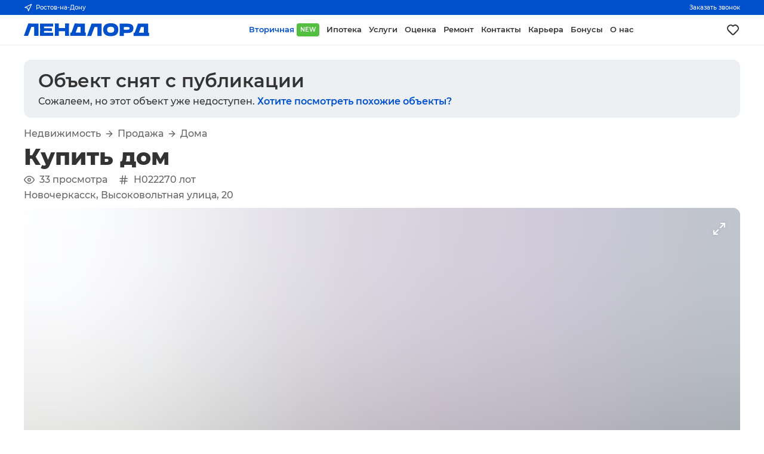

--- FILE ---
content_type: text/html; charset=utf-8
request_url: https://landlord.ru/object/30052
body_size: 26502
content:
<!DOCTYPE html><html><head><meta charSet="utf-8"/><meta name="application-name" content="ЛЕНДЛОРД"/><meta name="apple-mobile-web-app-capable" content="yes"/><meta name="apple-mobile-web-app-status-bar-style" content="default"/><meta name="apple-mobile-web-app-title" content="ЛЕНДЛОРД"/><meta name="format-detection" content="telephone=no"/><meta name="mobile-web-app-capable" content="yes"/><meta name="theme-color" content="#FFFFFF"/><meta name="author" content="ch3rn1k"/><meta name="viewport" content="width=device-width, initial-scale=1.0"/><link rel="manifest" href="/manifest.json"/><link rel="apple-touch-icon" sizes="180x180" href="/images/icons/ios/180.png"/><link rel="icon" href="/favicon.ico"/><link rel="icon" type="image/png" sizes="32x32" href="/images/icons/ios/32.png"/><link rel="icon" type="image/png" sizes="16x16" href="/images/icons/ios/16.png"/><script type="application/ld+json">{"@context":"https://schema.org","@type":"Organization","url":"https://landlord.ru"}</script><title>Продажа дома 115 м² по адресу Высоковольтная улица, 20 в Новочеркасск, объявление 30052</title><meta name="robots" content="index,follow"/><meta name="description" content="Купить дом по адресу Высоковольтная улица, 20 в городе Новочеркасск за 6000000 рублей , объявление 30052"/><meta property="og:title" content="Продажа дома 115 м² по адресу Высоковольтная улица, 20 в Новочеркасск, объявление 30052"/><meta property="og:description" content="Продаётся дом в центре мкр. Соцгород. В шаговой доступности поликлинника, 4 школы, детские сады, магазины, остановки общественного транспорта. При этом удаленность от шумной суеты оживленного микрорайона. Земельный участок 6 соток.  Дом 115 кв. м. с ПОДВАЛОМ!!! Что очень большая редкость! С предчистовой отделкой, теплый пол. В доме 3 комнаты и большая кухня столовая, выход на террасу.    Компанией предоставляется гарантия безопасности сделки.  Документы готовы к продаже.  Подходят любые виды расчетов. Каталожный номер — H022270"/><meta property="og:url" content="https://landlord.ru/object/30052"/><meta property="og:type" content="website"/><meta property="og:image" content="3/6/p8f4iclzxBFASjT2_J0NswUI.webp"/><meta property="og:site_name" content="LANDLORD"/><script type="application/ld+json">{"@context":"https://schema.org","@type":"BreadcrumbList","itemListElement":[{"@type":"ListItem","position":1,"item":{"@id":"https://landlord.ru/objects","name":"Вторичка"}},{"@type":"ListItem","position":2,"item":{"@id":"https://landlord.ru/objects/buy","name":"Продажа"}},{"@type":"ListItem","position":3,"item":{"@id":"https://landlord.ru/objects/buy/houses","name":"Дома"}}]}</script><link rel="preload" as="image" imageSrcSet="/_next/image?url=3%2F6%2Fp8f4iclzxBFASjT2_J0NswUI.webp&amp;w=1920&amp;q=75 1x, /_next/image?url=3%2F6%2Fp8f4iclzxBFASjT2_J0NswUI.webp&amp;w=3840&amp;q=75 2x" fetchpriority="high"/><meta name="next-head-count" content="27"/><link rel="amphtml" href="/object/30052?amp=1"/><link rel="preload" href="/_next/static/css/6e12e923af1ce3a6.css" as="style"/><link rel="stylesheet" href="/_next/static/css/6e12e923af1ce3a6.css" data-n-g=""/><link rel="preload" href="/_next/static/css/714d51fed0c59c71.css" as="style"/><link rel="stylesheet" href="/_next/static/css/714d51fed0c59c71.css" data-n-p=""/><link rel="preload" href="/_next/static/css/fa70b42cd007163b.css" as="style"/><link rel="stylesheet" href="/_next/static/css/fa70b42cd007163b.css"/><noscript data-n-css=""></noscript><script defer="" nomodule="" src="/_next/static/chunks/polyfills-c67a75d1b6f99dc8.js"></script><script defer="" src="/_next/static/chunks/2724.b98138f6abf66fcf.js"></script><script src="/_next/static/chunks/webpack-0025fda4abf0dd4a.js" defer=""></script><script src="/_next/static/chunks/framework-c1304d9c2863d19d.js" defer=""></script><script src="/_next/static/chunks/main-52bb8f89772a0f55.js" defer=""></script><script src="/_next/static/chunks/pages/_app-b2794b018df5d4fb.js" defer=""></script><script src="/_next/static/chunks/1664-c96a751305a9757b.js" defer=""></script><script src="/_next/static/chunks/9060-15e396c316f0abff.js" defer=""></script><script src="/_next/static/chunks/2962-06c780df04d1b872.js" defer=""></script><script src="/_next/static/chunks/5675-cd2dee385f0a7e62.js" defer=""></script><script src="/_next/static/chunks/5518-7f0e4ca031ea1078.js" defer=""></script><script src="/_next/static/chunks/1653-c08687143375b0fe.js" defer=""></script><script src="/_next/static/chunks/9294-d867b0b2e6cf0dab.js" defer=""></script><script src="/_next/static/chunks/5303-da2f4ea8f47ab07b.js" defer=""></script><script src="/_next/static/chunks/511-be97c339fc89e735.js" defer=""></script><script src="/_next/static/chunks/8871-807800f24ef0779f.js" defer=""></script><script src="/_next/static/chunks/9044-d6c206609d01156c.js" defer=""></script><script src="/_next/static/chunks/pages/object/%5Bid%5D-2c2162618b4233b7.js" defer=""></script><script src="/_next/static/eOU7Pt5J8BozvEEak0usw/_buildManifest.js" defer=""></script><script src="/_next/static/eOU7Pt5J8BozvEEak0usw/_ssgManifest.js" defer=""></script></head><body><div id="__next"><header><section class="preheader"><div class="inner"><button class="сity" type="button"><svg xmlns="http://www.w3.org/2000/svg" width="14" height="14" viewBox="0 0 24 24" fill="none" stroke="currentColor" stroke-width="2" stroke-linecap="round" stroke-linejoin="round"><polygon points="3 11 22 2 13 21 11 13 3 11"></polygon></svg>...</button><button class="сall" type="button">Заказать звонок</button></div></section><section class="header"><a class="logo" href="/"><svg viewBox="0 0 389 41" width="100%" height="100%" fill="currentColor" xmlns="http://www.w3.org/2000/svg"><path d="M0 39.1495H12.8324L23.2736 11.1628H26.7009H31.9614V39.1495H45.272V0.877115L13.7091 0.797363L0 39.1495Z"></path><path d="M50.2933 20.0134C50.2933 25.9935 50.1339 32.3722 49.8948 39.1496H90.9425V29.5018H62.4084V27.349V26.4719V24.0001C64.0821 24.0001 66.6327 23.9204 69.9006 23.9204C72.1323 23.9204 74.4437 23.9204 76.7551 24.0001H87.1964V15.4685H76.7551C74.4437 15.4685 72.1323 15.5483 69.9006 15.5483C66.553 15.5483 64.0821 15.5483 62.4084 15.4685V12.5981V10.4453H90.9425V0.877197H49.8948C50.1339 7.65461 50.2933 14.0333 50.2933 20.0134Z"></path><path d="M127.846 39.1495H140.279C140.04 33.1695 139.881 26.7907 139.881 20.0133C139.881 13.1562 140.04 6.77743 140.279 0.797363H127.846V15.1495H108.398V0.797363H95.9639C96.2827 7.65451 96.3624 14.0332 96.3624 20.0133C96.3624 25.9934 96.203 32.3721 95.9639 39.1495H108.398V24.7974H127.846V39.1495Z"></path><path d="M189.377 39.1495H192.326V28.8638H189.377V0.877115L157.814 0.797363L147.692 28.8638H144.025V39.1495H156.938H176.067H189.377ZM167.299 11.1628H170.806H176.067V28.9435H160.763L167.299 11.1628Z"></path><path d="M228.193 39.4684H241.504V1.19593L209.941 1.11621L196.152 39.4684H209.064L219.426 11.4817H222.933H228.193V39.4684Z"></path><path d="M269.48 40.0266C277.61 40.0266 283.588 38.2724 287.413 34.7641C291.159 31.2558 293.072 26.3123 293.072 19.9336C293.072 13.6346 291.159 8.77076 287.413 5.26246C283.667 1.75415 277.689 0 269.56 0C261.43 0 255.532 1.75415 251.706 5.26246C247.96 8.77076 246.047 13.7143 246.047 19.9336C246.047 26.3123 247.96 31.1761 251.786 34.6844C255.452 38.2724 261.43 40.0266 269.48 40.0266ZM261.031 13.0764C262.785 11.5615 265.574 10.8439 269.4 10.8439C273.306 10.8439 276.095 11.5615 277.849 13.0764C279.602 14.5914 280.399 16.9036 280.399 20.0133C280.399 23.2026 279.523 25.5149 277.849 27.0299C276.095 28.5448 273.306 29.2624 269.4 29.2624C265.495 29.2624 262.705 28.5448 261.031 27.0299C259.278 25.5149 258.481 23.2027 258.481 20.093C258.481 16.9037 259.357 14.5914 261.031 13.0764Z"></path><path d="M335.873 4.94345C333.164 2.47169 328.222 1.19593 321.208 1.19593H310.209V1.11621H297.217C297.536 7.97335 297.615 14.3521 297.615 20.2524C297.615 26.2325 297.456 32.6112 297.217 39.4684H310.209V30.1395H321.208C326.07 30.1395 329.816 29.5016 332.526 28.3056C335.236 27.1096 337.228 25.4352 338.265 23.2026C339.38 21.0498 339.938 18.4185 339.938 15.3089C339.938 10.9235 338.583 7.41521 335.873 4.94345ZM327.186 18.4185C326.628 19.0564 325.592 19.4551 324.157 19.6943C322.722 19.9335 320.491 20.0132 317.621 20.0132H310.368V11.6411H317.621C320.65 11.6411 322.802 11.7209 324.316 11.9601C325.751 12.1993 326.787 12.5979 327.345 13.1561C327.903 13.7142 328.142 14.5913 328.142 15.7873C328.142 16.9833 327.744 17.7807 327.186 18.4185Z"></path><path d="M385.529 29.2624V1.19593L353.966 1.11621L343.844 29.1827H340.177V39.4684H353.09H372.219H385.609H388.558V29.1827H385.529V29.2624ZM372.219 29.2624H356.915L363.531 11.4817H367.038H372.298V29.2624H372.219Z"></path></svg></a><nav class="menu"><a role="button" tabindex="0" class="link active" title="Вторичная" href="/objects">Вторичная<span class="green">NEW</span></a><a role="button" tabindex="0" class="link" title="Ипотека" href="/mortgage">Ипотека</a><a role="button" tabindex="0" class="link" title="Услуги" href="/services">Услуги</a><a role="button" tabindex="0" class="link" title="Оценка" href="/services/assessment">Оценка</a><a role="button" tabindex="0" class="link" title="Ремонт" target="_blank" href="/services/renovation">Ремонт</a><a role="button" tabindex="0" class="link" title="Контакты" href="/contacts">Контакты</a><a role="button" tabindex="0" class="link" title="Карьера" href="/career">Карьера</a><a role="button" tabindex="0" class="link" title="Бонусы" target="_blank" href="/promotion/referral">Бонусы</a><a role="button" tabindex="0" class="link" title="О нас" href="/about">О нас</a></nav><a class="liked" title="Моё избранное" aria-label="Моё избранное" href="/favorites"><svg xmlns="http://www.w3.org/2000/svg" width="24" height="24" viewBox="0 0 24 24" fill="currentColor"><path d="M20.16,5A6.29,6.29,0,0,0,12,4.36a6.27,6.27,0,0,0-8.16,9.48l6.21,6.22a2.78,2.78,0,0,0,3.9,0l6.21-6.22A6.27,6.27,0,0,0,20.16,5Zm-1.41,7.46-6.21,6.21a.76.76,0,0,1-1.08,0L5.25,12.43a4.29,4.29,0,0,1,0-6,4.27,4.27,0,0,1,6,0,1,1,0,0,0,1.42,0,4.27,4.27,0,0,1,6,0A4.29,4.29,0,0,1,18.75,12.43Z"></path></svg></a><div class="actions"><a class="liked" title="Моё избранное" aria-label="Моё избранное" href="/favorites"><svg xmlns="http://www.w3.org/2000/svg" width="24" height="24" viewBox="0 0 24 24" fill="none" stroke="currentColor" stroke-width="2" stroke-linecap="round" stroke-linejoin="round"><path d="M20.84 4.61a5.5 5.5 0 0 0-7.78 0L12 5.67l-1.06-1.06a5.5 5.5 0 0 0-7.78 7.78l1.06 1.06L12 21.23l7.78-7.78 1.06-1.06a5.5 5.5 0 0 0 0-7.78z"></path></svg></a><button class="button " type="button" aria-label="Открыть меню"><svg xmlns="http://www.w3.org/2000/svg" width="60" height="60" viewBox="0 0 60 60" fill="none"><path class="line" xmlns="http://www.w3.org/2000/svg" d="M14 26C14 26 43.5 26 46 26C50 26 54 26 54 34C54 42 53.5417 44.5 49 44.5C45 44.5 44.7762 44.7762 42 42C39 39 18 18 18 18"></path><path class="line" xmlns="http://www.w3.org/2000/svg" d="M14 34C14 34 43.5 34 46 34C50 34 54 34 54 26C54 18 53.5417 15.5 49 15.5C45 15.5 44.7762 15.2238 42 18C39 21 18 42 18 42"></path></svg></button></div></section></header><main><section class="block"><div class="fixed Object_banner__VcMyW"><a href="/objects/buy/houses"><div class="Object_bannerTitle__5qTHs">Объект снят с публикации</div><div class="Object_bannerSubtitle__PUiP0">Сожалеем, но этот объект уже недоступен.<!-- --> <span>Хотите посмотреть похожие объекты?</span></div></a></div><div class="fixed columns"><section class="ObjectInformationContent_column__6VzqZ"><div class="ObjectInformationContent_mobileWrapper__VeJQ4"><div class="ObjectInformationContent_breadcrumbs__q4jkt"><a role="button" tabindex="0" class="ObjectInformationContent_breadcrumbsItem____BkC" href="/objects">Недвижимость</a><svg xmlns="http://www.w3.org/2000/svg" width="16" height="16" viewBox="0 0 24 24" fill="none" stroke="currentColor" stroke-width="2" stroke-linecap="round" stroke-linejoin="round" class="ObjectInformationContent_breadcrumbsSplitter__EYJQS"><line x1="5" y1="12" x2="19" y2="12"></line><polyline points="12 5 19 12 12 19"></polyline></svg><a role="button" tabindex="0" class="ObjectInformationContent_breadcrumbsItem____BkC" href="/objects/buy">Продажа</a><svg xmlns="http://www.w3.org/2000/svg" width="16" height="16" viewBox="0 0 24 24" fill="none" stroke="currentColor" stroke-width="2" stroke-linecap="round" stroke-linejoin="round" class="ObjectInformationContent_breadcrumbsSplitter__EYJQS"><line x1="5" y1="12" x2="19" y2="12"></line><polyline points="12 5 19 12 12 19"></polyline></svg><a role="button" tabindex="0" class="ObjectInformationContent_breadcrumbsItem____BkC" href="/objects/buy/houses">Дома</a></div><h1 class="clear">Купить дом</h1><div class="ObjectInformationContent_system__jr9bc"><span class="ObjectInformationContent_systemTag__PeODF"><svg xmlns="http://www.w3.org/2000/svg" width="18" height="18" viewBox="0 0 24 24" fill="none" stroke="currentColor" stroke-width="2" stroke-linecap="round" stroke-linejoin="round" style="margin-right:8px"><path d="M1 12s4-8 11-8 11 8 11 8-4 8-11 8-11-8-11-8z"></path><circle cx="12" cy="12" r="3"></circle></svg> <!-- -->33<!-- --> <!-- -->просмотра</span><span class="ObjectInformationContent_systemTag__PeODF"><svg xmlns="http://www.w3.org/2000/svg" width="18" height="18" viewBox="0 0 24 24" fill="none" stroke="currentColor" stroke-width="2" stroke-linecap="round" stroke-linejoin="round" style="margin-right:8px"><line x1="4" y1="9" x2="20" y2="9"></line><line x1="4" y1="15" x2="20" y2="15"></line><line x1="10" y1="3" x2="8" y2="21"></line><line x1="16" y1="3" x2="14" y2="21"></line></svg>H022270<!-- --> лот</span></div><div class="ObjectInformationContent_address__mfBUm">Новочеркасск, Высоковольтная улица, 20</div><div class="ObjectGallery_galleryWrapper__wPJXc"><div class="ObjectGallery_galleryLabels__XCnB5"></div><div class="ObjectGallery_galleryButton__me4Gl ObjectGallery_full__4SxcB" style="opacity:0"><svg xmlns="http://www.w3.org/2000/svg" width="24" height="24" viewBox="0 0 24 24" fill="none" stroke="currentColor" stroke-width="2" stroke-linecap="round" stroke-linejoin="round"><polyline points="15 3 21 3 21 9"></polyline><polyline points="9 21 3 21 3 15"></polyline><line x1="21" y1="3" x2="14" y2="10"></line><line x1="3" y1="21" x2="10" y2="14"></line></svg></div><div class="ObjectGallery_galleryButton__me4Gl ObjectGallery_left__VR6y5" style="opacity:0"><svg xmlns="http://www.w3.org/2000/svg" width="34" height="34" viewBox="0 0 24 24" fill="none" stroke="currentColor" stroke-width="2" stroke-linecap="round" stroke-linejoin="round"><polyline points="15 18 9 12 15 6"></polyline></svg></div><div class="ObjectGallery_galleryButton__me4Gl ObjectGallery_right__gNmgl" style="opacity:0"><svg xmlns="http://www.w3.org/2000/svg" width="34" height="34" viewBox="0 0 24 24" fill="none" stroke="currentColor" stroke-width="2" stroke-linecap="round" stroke-linejoin="round"><polyline points="9 18 15 12 9 6"></polyline></svg></div><div class="ObjectGallery_gallery__0nvoL"><div class="ObjectGallery_gallerySlide__p_tKu"><div class="ObjectGallery_gallerySlideHash__7h0Hu" style="display:inline-block;height:100%;width:100%;position:relative"><canvas style="position:absolute;top:0;bottom:0;left:0;right:0;width:100%;height:100%" height="32" width="32"></canvas></div><img alt="" fetchpriority="high" width="1440" height="1920" decoding="async" data-nimg="1" style="color:transparent;opacity:0" srcSet="/_next/image?url=3%2F6%2Fp8f4iclzxBFASjT2_J0NswUI.webp&amp;w=1920&amp;q=75 1x, /_next/image?url=3%2F6%2Fp8f4iclzxBFASjT2_J0NswUI.webp&amp;w=3840&amp;q=75 2x" src="/_next/image?url=3%2F6%2Fp8f4iclzxBFASjT2_J0NswUI.webp&amp;w=3840&amp;q=75"/></div><div class="ObjectGallery_gallerySlide__p_tKu"><div class="ObjectGallery_gallerySlideHash__7h0Hu" style="display:inline-block;height:100%;width:100%;position:relative"><canvas style="position:absolute;top:0;bottom:0;left:0;right:0;width:100%;height:100%" height="32" width="32"></canvas></div><img alt="" loading="lazy" width="1920" height="1440" decoding="async" data-nimg="1" style="color:transparent;opacity:0" srcSet="/_next/image?url=1%2Fc%2FQ4jZeuAXVHcx2gMshtFGnbJ_.webp&amp;w=1920&amp;q=75 1x, /_next/image?url=1%2Fc%2FQ4jZeuAXVHcx2gMshtFGnbJ_.webp&amp;w=3840&amp;q=75 2x" src="/_next/image?url=1%2Fc%2FQ4jZeuAXVHcx2gMshtFGnbJ_.webp&amp;w=3840&amp;q=75"/></div><div class="ObjectGallery_gallerySlide__p_tKu"><div class="ObjectGallery_gallerySlideHash__7h0Hu" style="display:inline-block;height:100%;width:100%;position:relative"><canvas style="position:absolute;top:0;bottom:0;left:0;right:0;width:100%;height:100%" height="32" width="32"></canvas></div><img alt="" loading="lazy" width="1920" height="1440" decoding="async" data-nimg="1" style="color:transparent;opacity:0" srcSet="/_next/image?url=7%2F2%2F9WtVa8vEYi4ydulbjZBGTOJ1.webp&amp;w=1920&amp;q=75 1x, /_next/image?url=7%2F2%2F9WtVa8vEYi4ydulbjZBGTOJ1.webp&amp;w=3840&amp;q=75 2x" src="/_next/image?url=7%2F2%2F9WtVa8vEYi4ydulbjZBGTOJ1.webp&amp;w=3840&amp;q=75"/></div><div class="ObjectGallery_gallerySlide__p_tKu"><div class="ObjectGallery_gallerySlideHash__7h0Hu" style="display:inline-block;height:100%;width:100%;position:relative"><canvas style="position:absolute;top:0;bottom:0;left:0;right:0;width:100%;height:100%" height="32" width="32"></canvas></div><img alt="" loading="lazy" width="1920" height="1439" decoding="async" data-nimg="1" style="color:transparent;opacity:0" srcSet="/_next/image?url=1%2F9%2FJ2rUzEVnoetWxORbpCqITGv0.webp&amp;w=1920&amp;q=75 1x, /_next/image?url=1%2F9%2FJ2rUzEVnoetWxORbpCqITGv0.webp&amp;w=3840&amp;q=75 2x" src="/_next/image?url=1%2F9%2FJ2rUzEVnoetWxORbpCqITGv0.webp&amp;w=3840&amp;q=75"/></div><div class="ObjectGallery_gallerySlide__p_tKu"><div class="ObjectGallery_gallerySlideHash__7h0Hu" style="display:inline-block;height:100%;width:100%;position:relative"><canvas style="position:absolute;top:0;bottom:0;left:0;right:0;width:100%;height:100%" height="32" width="32"></canvas></div><img alt="" loading="lazy" width="1920" height="1440" decoding="async" data-nimg="1" style="color:transparent;opacity:0" srcSet="/_next/image?url=6%2Ff%2FUr6SRblk4IaXMmF_GihHtLgJ.webp&amp;w=1920&amp;q=75 1x, /_next/image?url=6%2Ff%2FUr6SRblk4IaXMmF_GihHtLgJ.webp&amp;w=3840&amp;q=75 2x" src="/_next/image?url=6%2Ff%2FUr6SRblk4IaXMmF_GihHtLgJ.webp&amp;w=3840&amp;q=75"/></div></div><div class="ObjectGallery_galleryThumbs__3nReq"><div role="button" tabindex="0" aria-label="Фото" class="ObjectGallery_galleryThumb__xvfdf ObjectGallery_active__qr_9V"><div class="ObjectGallery_galleryThumbHash__VZFAK" style="display:inline-block;height:100%;width:100%;position:relative"><canvas style="position:absolute;top:0;bottom:0;left:0;right:0;width:100%;height:100%" height="32" width="32"></canvas></div><img alt="" loading="lazy" width="1440" height="1920" decoding="async" data-nimg="1" style="color:transparent;opacity:0" srcSet="/_next/image?url=3%2F6%2Fp8f4iclzxBFASjT2_J0NswUI.webp&amp;w=1920&amp;q=75 1x, /_next/image?url=3%2F6%2Fp8f4iclzxBFASjT2_J0NswUI.webp&amp;w=3840&amp;q=75 2x" src="/_next/image?url=3%2F6%2Fp8f4iclzxBFASjT2_J0NswUI.webp&amp;w=3840&amp;q=75"/></div><div role="button" tabindex="0" aria-label="Фото" class="ObjectGallery_galleryThumb__xvfdf"><div class="ObjectGallery_galleryThumbHash__VZFAK" style="display:inline-block;height:100%;width:100%;position:relative"><canvas style="position:absolute;top:0;bottom:0;left:0;right:0;width:100%;height:100%" height="32" width="32"></canvas></div><img alt="" loading="lazy" width="1920" height="1440" decoding="async" data-nimg="1" style="color:transparent;opacity:0" srcSet="/_next/image?url=1%2Fc%2FQ4jZeuAXVHcx2gMshtFGnbJ_.webp&amp;w=1920&amp;q=75 1x, /_next/image?url=1%2Fc%2FQ4jZeuAXVHcx2gMshtFGnbJ_.webp&amp;w=3840&amp;q=75 2x" src="/_next/image?url=1%2Fc%2FQ4jZeuAXVHcx2gMshtFGnbJ_.webp&amp;w=3840&amp;q=75"/></div><div role="button" tabindex="0" aria-label="Фото" class="ObjectGallery_galleryThumb__xvfdf"><div class="ObjectGallery_galleryThumbHash__VZFAK" style="display:inline-block;height:100%;width:100%;position:relative"><canvas style="position:absolute;top:0;bottom:0;left:0;right:0;width:100%;height:100%" height="32" width="32"></canvas></div><img alt="" loading="lazy" width="1920" height="1440" decoding="async" data-nimg="1" style="color:transparent;opacity:0" srcSet="/_next/image?url=7%2F2%2F9WtVa8vEYi4ydulbjZBGTOJ1.webp&amp;w=1920&amp;q=75 1x, /_next/image?url=7%2F2%2F9WtVa8vEYi4ydulbjZBGTOJ1.webp&amp;w=3840&amp;q=75 2x" src="/_next/image?url=7%2F2%2F9WtVa8vEYi4ydulbjZBGTOJ1.webp&amp;w=3840&amp;q=75"/></div><div role="button" tabindex="0" aria-label="Фото" class="ObjectGallery_galleryThumb__xvfdf"><div class="ObjectGallery_galleryThumbHash__VZFAK" style="display:inline-block;height:100%;width:100%;position:relative"><canvas style="position:absolute;top:0;bottom:0;left:0;right:0;width:100%;height:100%" height="32" width="32"></canvas></div><img alt="" loading="lazy" width="1920" height="1439" decoding="async" data-nimg="1" style="color:transparent;opacity:0" srcSet="/_next/image?url=1%2F9%2FJ2rUzEVnoetWxORbpCqITGv0.webp&amp;w=1920&amp;q=75 1x, /_next/image?url=1%2F9%2FJ2rUzEVnoetWxORbpCqITGv0.webp&amp;w=3840&amp;q=75 2x" src="/_next/image?url=1%2F9%2FJ2rUzEVnoetWxORbpCqITGv0.webp&amp;w=3840&amp;q=75"/></div><div role="button" tabindex="0" aria-label="Фото" class="ObjectGallery_galleryThumb__xvfdf"><div class="ObjectGallery_galleryThumbHash__VZFAK" style="display:inline-block;height:100%;width:100%;position:relative"><canvas style="position:absolute;top:0;bottom:0;left:0;right:0;width:100%;height:100%" height="32" width="32"></canvas></div><img alt="" loading="lazy" width="1920" height="1440" decoding="async" data-nimg="1" style="color:transparent;opacity:0" srcSet="/_next/image?url=6%2Ff%2FUr6SRblk4IaXMmF_GihHtLgJ.webp&amp;w=1920&amp;q=75 1x, /_next/image?url=6%2Ff%2FUr6SRblk4IaXMmF_GihHtLgJ.webp&amp;w=3840&amp;q=75 2x" src="/_next/image?url=6%2Ff%2FUr6SRblk4IaXMmF_GihHtLgJ.webp&amp;w=3840&amp;q=75"/></div><div style="width:0.1px;flex-shrink:0;display:none"></div></div></div><div class="ObjectInformationContent_flags__bbAvC"><div class="ObjectInformationContent_flag__e5e_I"><div class="ObjectInformationContent_flagTitle__aqF9e">3<!-- --> </div><div class="ObjectInformationContent_flagDescription__YpXKR">Комнат</div></div><div class="ObjectInformationContent_flag__e5e_I"><div class="ObjectInformationContent_flagTitle__aqF9e">115<!-- --> <!-- -->м²</div><div class="ObjectInformationContent_flagDescription__YpXKR">Площадь</div></div><div class="ObjectInformationContent_flag__e5e_I"><div class="ObjectInformationContent_flagTitle__aqF9e">6<!-- --> <!-- -->сот</div><div class="ObjectInformationContent_flagDescription__YpXKR">Участок</div></div><div class="ObjectInformationContent_flag__e5e_I"><div class="ObjectInformationContent_flagTitle__aqF9e">2022<!-- --> </div><div class="ObjectInformationContent_flagDescription__YpXKR">Год постройки</div></div></div><div class="ObjectInformationContent_mobileActions__NWXa6"><button class="Button_bt__sItED Button_full__tLmrL Button_gray__GAZpd" type="button" style="margin-top:8px"><div class="Button_content__PqMpI">Добавить в избранное</div></button><button class="Button_bt__sItED Button_full__tLmrL Button_gray__GAZpd" type="button" style="margin-top:8px"><div class="Button_content__PqMpI">Поделиться объектом</div></button></div></div><div class="ObjectInformationContent_description__l0sql"><h3>Описание</h3><div><p>Продаётся дом в центре мкр. Соцгород. В шаговой доступности поликлинника, 4 школы, детские сады, магазины, остановки общественного транспорта. При этом удаленность от шумной суеты оживленного микрорайона. Земельный участок 6 соток.  Дом 115 кв. м. с ПОДВАЛОМ!!! Что очень большая редкость! С предчистовой отделкой, теплый пол. В доме 3 комнаты и большая кухня столовая, выход на террасу.  </p><p>Компанией предоставляется гарантия безопасности сделки.</p><p>Документы готовы к продаже.</p><p>Подходят любые виды расчетов.</p><p>Каталожный номер — H022270</p></div></div><div class="ObjectInformationContent_information__CAPnG"><h3>Дом</h3><ul class="ObjectInformationContent_informationList__fzmux"><li><span class="ObjectInformationContent_informationListHeading__pEB0F">Тип участка</span><div class="ObjectInformationContent_informationListAnswer__4g9ip">ижс</div></li><li><span class="ObjectInformationContent_informationListHeading__pEB0F">Туалет</span><div class="ObjectInformationContent_informationListAnswer__4g9ip">в доме</div></li><li><span class="ObjectInformationContent_informationListHeading__pEB0F">Душ</span><div class="ObjectInformationContent_informationListAnswer__4g9ip">в доме</div></li><li><span class="ObjectInformationContent_informationListHeading__pEB0F">Ремонт</span><div class="ObjectInformationContent_informationListAnswer__4g9ip">чистовая отделка</div></li><li><span class="ObjectInformationContent_informationListHeading__pEB0F">Высота потолков</span><div class="ObjectInformationContent_informationListAnswer__4g9ip">3 м</div></li><li><span class="ObjectInformationContent_informationListHeading__pEB0F">Общая площадь</span><div class="ObjectInformationContent_informationListAnswer__4g9ip">115 м²</div></li><li><span class="ObjectInformationContent_informationListHeading__pEB0F">Площадь участка</span><div class="ObjectInformationContent_informationListAnswer__4g9ip">6 сот</div></li></ul></div><div class="ObjectInformationContent_information__CAPnG"><h3>Здание</h3><ul class="ObjectInformationContent_informationList__fzmux"><li><span class="ObjectInformationContent_informationListHeading__pEB0F">Этажей в доме</span><div class="ObjectInformationContent_informationListAnswer__4g9ip">1</div></li><li><span class="ObjectInformationContent_informationListHeading__pEB0F">Тип дома</span><div class="ObjectInformationContent_informationListAnswer__4g9ip">кирпичный</div></li><li><span class="ObjectInformationContent_informationListHeading__pEB0F">Год постройки</span><div class="ObjectInformationContent_informationListAnswer__4g9ip">2022</div></li></ul></div><div class="ObjectInformationContent_information__CAPnG"><div class="ObjectInformationContent_informationGroup__pyq_Z"><div class="ObjectInformationContent_informationGroupItem__qKPJS"><svg xmlns="http://www.w3.org/2000/svg" width="48" height="48" viewBox="0 0 48 48" fill="currentColor"><path d="M40.26,26.65a5.09,5.09,0,0,0-5.08-5.08H27.45V18.78a7.36,7.36,0,1,0-6.9,0v2.79H12.82a5.09,5.09,0,0,0-5.08,5.08v1H40.26Z"></path><path d="M10.89,38.16H37.13a5.94,5.94,0,0,0,5.94-5.94V29.56H4.93V32.2A6,6,0,0,0,10.89,38.16Z"></path><path d="M45,41.08H3a2,2,0,0,0,0,4H45a2,2,0,0,0,0-4Z"></path></svg><div class="ObjectInformationContent_informationGroupItemText__7G5BM">Возможность ПМЖ</div></div><div class="ObjectInformationContent_informationGroupItem__qKPJS"><svg xmlns="http://www.w3.org/2000/svg" width="48" height="48" viewBox="0 0 48 48" fill="currentColor"><path d="M12.4,22H36.06a2,2,0,0,0-.2-4H33.75a6,6,0,0,0-4.61-4V3.59a2,2,0,0,0-4,0V14H16.4V3.59a2,2,0,1,0-4,0V14.06a5.94,5.94,0,0,0-4.61,4H5.67a2,2,0,0,0-.2,4H12.4Z"></path><path d="M42.32,1.6a2,2,0,0,0-2,2V38.45a4,4,0,0,1-4,3.95H26.73A4,4,0,0,1,23,39.75h1.81A2,2,0,0,0,26,36.17h2a6,6,0,0,0,6-6V26H7.47v4.15a6,6,0,0,0,6,6h2a2,2,0,0,0,1.21,3.58h2.17a8,8,0,0,0,7.84,6.65h9.64a8,8,0,0,0,8-7.95V3.6A2,2,0,0,0,42.32,1.6Z"></path></svg><div class="ObjectInformationContent_informationGroupItemText__7G5BM">Электросеть</div></div><div class="ObjectInformationContent_informationGroupItem__qKPJS"><svg xmlns="http://www.w3.org/2000/svg" width="48" height="48" viewBox="0 0 48 48" fill="currentColor"><path d="M2.18,17.79a6,6,0,0,0,6,6h4V12a.41.41,0,0,1,0-.16h-4A6,6,0,0,0,2.18,17.79Z"></path><path d="M29.8,11.79H21.17a.41.41,0,0,1,0,.16V23.79H29.8a4,4,0,0,1,4,4v2.57a6,6,0,0,0,12,0V27.79A16,16,0,0,0,29.8,11.79Z"></path><path d="M22.61,8.61a2,2,0,1,0,0-4H19.74a3,3,0,0,0-6,0H10.87a2,2,0,0,0,0,4h2.87V24.52a2.91,2.91,0,0,0,.45,1.57,3,3,0,0,0,5.55-1.57V8.61Z"></path><path d="M42.3,40.14l-2.5-2.5-2.5,2.5h0a3.63,3.63,0,1,0,5,0Z"></path></svg><div class="ObjectInformationContent_informationGroupItemText__7G5BM">Водопровод</div></div><div class="ObjectInformationContent_informationGroupItem__qKPJS"><svg xmlns="http://www.w3.org/2000/svg" width="48" height="48" viewBox="0 0 48 48" fill="currentColor"><path d="M39.2,38.61c0-3-1.81-5.37-4.05-5.37H12.85c-2.23,0-4,2.41-4,5.37v.6H39.2Z"></path><path d="M24,29.79A11.74,11.74,0,0,0,32.08,9.52h0L24,1.41l-8.1,8.1h0A11.74,11.74,0,0,0,24,29.79ZM19.62,17.17,24,12.79l4.38,4.38h0a6.36,6.36,0,1,1-8.74,0Z"></path><path d="M42.13,42.47H5.87a2,2,0,1,0,0,4H42.13a2,2,0,0,0,0-4Z"></path></svg><div class="ObjectInformationContent_informationGroupItemText__7G5BM">Газ</div></div><div class="ObjectInformationContent_informationGroupItem__qKPJS"><svg xmlns="http://www.w3.org/2000/svg" width="48" height="48" viewBox="0 0 48 48" fill="currentColor"><path d="M18.12,17.63v.18h12v-.18a16,16,0,0,0-16-16H7.53a6,6,0,0,0,0,12h6.59A4,4,0,0,1,18.12,17.63Z"></path><path d="M40.53,34.32H34.12a4,4,0,0,1-4-4V27.65h-12v2.67a16,16,0,0,0,16,16h6.41a6,6,0,0,0,0-12Z"></path><path d="M30.12,25.79h2.76v3.57a2,2,0,1,0,4,0V25.79h.24a3,3,0,0,0,0-6h-.24V16.22a2,2,0,0,0-4,0v3.57H17.82l-.31,0a3,3,0,0,0-.58,5.84,2.91,2.91,0,0,0,.89.14h12.3Z"></path></svg><div class="ObjectInformationContent_informationGroupItemText__7G5BM">Канализация</div></div><div class="ObjectInformationContent_informationGroupItem__qKPJS"><svg xmlns="http://www.w3.org/2000/svg" width="48" height="48" viewBox="0 0 48 48" fill="currentColor"><path d="M40,22.61a5,5,0,0,0,5-5V16.37a1,1,0,1,0-2,0v1.24a3,3,0,0,1-3,3h-.1V17.79a3.5,3.5,0,0,0-7,0v2.82H31.63V17.79a3.5,3.5,0,0,0-7,0v2.82H23.37V17.79a3.5,3.5,0,0,0-7,0v2.82H15.1V17.79a3.5,3.5,0,0,0-7,0v2.82H4a1,1,0,0,0,0,2H8.1v15.5H8a5,5,0,0,0-5,5v1.3a1,1,0,0,0,2,0v-1.3a3,3,0,0,1,3-3h.1v2.82a3.5,3.5,0,0,0,7,0V40.11h1.27v2.82a3.5,3.5,0,0,0,7,0V40.11h1.26v2.82a3.5,3.5,0,0,0,7,0V40.11H32.9v2.82a3.5,3.5,0,0,0,7,0V40.11H44a1,1,0,0,0,0-2H39.9V22.61ZM16.37,38.11H15.1V22.61h1.27Zm8.26,0H23.37V22.61h1.26Zm8.27,0H31.63V22.61H32.9Z"></path><path d="M18.25,8.12l.89.89-1,1a1,1,0,0,0,1.41,1.42l1-1a2,2,0,0,0,0-2.82l-.89-.89.94-.94a2,2,0,0,0,0-2.83L19.43,1.76a1,1,0,0,0-1.41,0,1,1,0,0,0,0,1.42l1.17,1.17-.94.94A2,2,0,0,0,18.25,8.12Z"></path><path d="M23.66,8.12l.89.89-1,1a1,1,0,0,0,1.41,1.42l1-1A2,2,0,0,0,26,7.6l-.89-.89L26,5.77a2,2,0,0,0,0-2.83L24.84,1.76a1,1,0,1,0-1.41,1.42L24.6,4.35l-.94.94A2,2,0,0,0,23.66,8.12Z"></path><path d="M29.07,8.12,30,9l-1,1a1,1,0,0,0,0,1.42,1,1,0,0,0,.71.29,1,1,0,0,0,.71-.29l1-1a2,2,0,0,0,0-2.82l-.89-.89.94-.94a2,2,0,0,0,0-2.83L30.25,1.76a1,1,0,0,0-1.42,1.42L30,4.35l-.94.94A2,2,0,0,0,29.07,8.12Z"></path></svg><div class="ObjectInformationContent_informationGroupItemText__7G5BM">Отопление</div></div></div></div></section></div></section><div></div></main><footer><section class="footer"><div class="top"><a class="logo" href="/"><svg viewBox="0 0 389 41" width="100%" height="100%" fill="currentColor" xmlns="http://www.w3.org/2000/svg"><path d="M0 39.1495H12.8324L23.2736 11.1628H26.7009H31.9614V39.1495H45.272V0.877115L13.7091 0.797363L0 39.1495Z"></path><path d="M50.2933 20.0134C50.2933 25.9935 50.1339 32.3722 49.8948 39.1496H90.9425V29.5018H62.4084V27.349V26.4719V24.0001C64.0821 24.0001 66.6327 23.9204 69.9006 23.9204C72.1323 23.9204 74.4437 23.9204 76.7551 24.0001H87.1964V15.4685H76.7551C74.4437 15.4685 72.1323 15.5483 69.9006 15.5483C66.553 15.5483 64.0821 15.5483 62.4084 15.4685V12.5981V10.4453H90.9425V0.877197H49.8948C50.1339 7.65461 50.2933 14.0333 50.2933 20.0134Z"></path><path d="M127.846 39.1495H140.279C140.04 33.1695 139.881 26.7907 139.881 20.0133C139.881 13.1562 140.04 6.77743 140.279 0.797363H127.846V15.1495H108.398V0.797363H95.9639C96.2827 7.65451 96.3624 14.0332 96.3624 20.0133C96.3624 25.9934 96.203 32.3721 95.9639 39.1495H108.398V24.7974H127.846V39.1495Z"></path><path d="M189.377 39.1495H192.326V28.8638H189.377V0.877115L157.814 0.797363L147.692 28.8638H144.025V39.1495H156.938H176.067H189.377ZM167.299 11.1628H170.806H176.067V28.9435H160.763L167.299 11.1628Z"></path><path d="M228.193 39.4684H241.504V1.19593L209.941 1.11621L196.152 39.4684H209.064L219.426 11.4817H222.933H228.193V39.4684Z"></path><path d="M269.48 40.0266C277.61 40.0266 283.588 38.2724 287.413 34.7641C291.159 31.2558 293.072 26.3123 293.072 19.9336C293.072 13.6346 291.159 8.77076 287.413 5.26246C283.667 1.75415 277.689 0 269.56 0C261.43 0 255.532 1.75415 251.706 5.26246C247.96 8.77076 246.047 13.7143 246.047 19.9336C246.047 26.3123 247.96 31.1761 251.786 34.6844C255.452 38.2724 261.43 40.0266 269.48 40.0266ZM261.031 13.0764C262.785 11.5615 265.574 10.8439 269.4 10.8439C273.306 10.8439 276.095 11.5615 277.849 13.0764C279.602 14.5914 280.399 16.9036 280.399 20.0133C280.399 23.2026 279.523 25.5149 277.849 27.0299C276.095 28.5448 273.306 29.2624 269.4 29.2624C265.495 29.2624 262.705 28.5448 261.031 27.0299C259.278 25.5149 258.481 23.2027 258.481 20.093C258.481 16.9037 259.357 14.5914 261.031 13.0764Z"></path><path d="M335.873 4.94345C333.164 2.47169 328.222 1.19593 321.208 1.19593H310.209V1.11621H297.217C297.536 7.97335 297.615 14.3521 297.615 20.2524C297.615 26.2325 297.456 32.6112 297.217 39.4684H310.209V30.1395H321.208C326.07 30.1395 329.816 29.5016 332.526 28.3056C335.236 27.1096 337.228 25.4352 338.265 23.2026C339.38 21.0498 339.938 18.4185 339.938 15.3089C339.938 10.9235 338.583 7.41521 335.873 4.94345ZM327.186 18.4185C326.628 19.0564 325.592 19.4551 324.157 19.6943C322.722 19.9335 320.491 20.0132 317.621 20.0132H310.368V11.6411H317.621C320.65 11.6411 322.802 11.7209 324.316 11.9601C325.751 12.1993 326.787 12.5979 327.345 13.1561C327.903 13.7142 328.142 14.5913 328.142 15.7873C328.142 16.9833 327.744 17.7807 327.186 18.4185Z"></path><path d="M385.529 29.2624V1.19593L353.966 1.11621L343.844 29.1827H340.177V39.4684H353.09H372.219H385.609H388.558V29.1827H385.529V29.2624ZM372.219 29.2624H356.915L363.531 11.4817H367.038H372.298V29.2624H372.219Z"></path></svg></a><div class="socials"><a href="https://vk.com/landlord" class="vkontakte no-animation" title="ВКонтакте" target="_blank" rel="noreferrer"></a><a href="https://t.me/landlordrostov" class="telegram no-animation" title="Telegram" target="_blank" rel="noreferrer"></a><a href="https://ok.ru/group/59506265817271" class="odnoklassniki no-animation" title="Одноклассники" target="_blank" rel="noreferrer"></a></div><div class="phone"><a class="number" href="...">...</a><div class="time">9:00 — 19:00 МСК</div></div></div><ul class="middle"><li><a tabindex="0" href="/objects/buy/flats/1k">Однокомнатные квартиры</a></li><li><a role="button" tabindex="0" href="/objects/buy/flats/2k">Двухкомнатные квартиры</a></li><li><a role="button" tabindex="0" href="/objects/buy/flats/3k">Трехкомнатные квартиры</a></li><li><a role="button" tabindex="0" href="/objects/buy/houses">Домовладения</a></li><li><a role="button" tabindex="0" href="/objects/buy/sites">Земельные участки</a></li><li><a role="button" tabindex="0" href="/objects/buy/commercial">Коммерческая недвижимость</a></li><li><a href="/mortgage">Ипотека</a></li><li><a href="/services">Услуги</a></li><li><a href="/contacts">Контакты</a></li><li><a href="/career">Карьера</a></li><li><a href="/about">О нас</a></li></ul><div class="apps"><a href="https://apps.apple.com/ru/app/id1658493916" target="_blank" rel="noreferrer"><svg xmlns="http://www.w3.org/2000/svg" width="120" height="40" viewBox="0 0 120 40" fill="none"><path d="M110.135 0.00013H9.53468C9.16798 0.00013 8.80568 0.00013 8.43995 0.00213C8.1338 0.00413 7.83009 0.00994 7.521 0.01483C6.84951 0.0227318 6.17961 0.0818063 5.5171 0.19154C4.85552 0.303663 4.21467 0.515046 3.61622 0.81854C3.0185 1.1246 2.47235 1.5223 1.99757 1.9972C1.5203 2.47077 1.12246 3.01815 0.81935 3.61829C0.5154 4.21724 0.304641 4.85907 0.19435 5.52161C0.0830109 6.18332 0.0230984 6.85265 0.01515 7.52361C0.00587 7.83021 0.00489 8.13783 0 8.44447V31.5587C0.00489 31.8692 0.00587 32.17 0.01515 32.4806C0.0231008 33.1516 0.0830134 33.8209 0.19435 34.4825C0.304336 35.1455 0.515108 35.7877 0.81935 36.3868C1.12233 36.985 1.52022 37.5302 1.99757 38.0011C2.47054 38.4781 3.01705 38.8761 3.61622 39.1798C4.21467 39.4841 4.85545 39.6968 5.5171 39.8106C6.17972 39.9195 6.84956 39.9786 7.521 39.9874C7.83009 39.9942 8.1338 39.9981 8.43995 39.9981C8.80567 40.0001 9.168 40.0001 9.53468 40.0001H110.135C110.494 40.0001 110.859 40.0001 111.219 39.9981C111.523 39.9981 111.836 39.9942 112.141 39.9874C112.811 39.9791 113.479 39.92 114.141 39.8106C114.804 39.696 115.448 39.4834 116.049 39.1798C116.647 38.8759 117.193 38.478 117.666 38.0011C118.142 37.5284 118.541 36.9836 118.848 36.3868C119.15 35.7872 119.358 35.1451 119.467 34.4825C119.578 33.8208 119.64 33.1516 119.652 32.4806C119.656 32.17 119.656 31.8692 119.656 31.5587C119.664 31.1954 119.664 30.8341 119.664 30.4649V9.53626C119.664 9.17005 119.664 8.80677 119.656 8.44447C119.656 8.13783 119.656 7.83021 119.652 7.52357C119.64 6.85255 119.578 6.18337 119.467 5.52157C119.358 4.85941 119.149 4.21763 118.848 3.61825C118.23 2.41533 117.252 1.43616 116.049 0.81845C115.448 0.515697 114.804 0.30437 114.141 0.19145C113.48 0.0812328 112.811 0.0221378 112.141 0.01469C111.836 0.00981 111.523 0.00395 111.219 0.002C110.859 0 110.494 0.00013 110.135 0.00013Z" fill="#A6A6A6"></path><path d="M8.44484 39.125C8.14016 39.125 7.84284 39.1211 7.54055 39.1143C6.91433 39.1061 6.28957 39.0516 5.67141 38.9512C5.095 38.8519 4.53661 38.6673 4.01467 38.4033C3.49751 38.1415 3.02582 37.7983 2.61767 37.3867C2.20361 36.98 1.85888 36.5082 1.59716 35.9902C1.33255 35.4688 1.14942 34.9099 1.05416 34.333C0.951281 33.7131 0.895621 33.0863 0.887656 32.458C0.881316 32.2471 0.873016 31.5449 0.873016 31.5449V8.44434C0.873016 8.44434 0.881856 7.75293 0.887706 7.5498C0.895332 6.92248 0.950669 6.29665 1.05324 5.67773C1.14868 5.09925 1.33194 4.53875 1.5967 4.01563C1.85746 3.49794 2.20027 3.02586 2.61184 2.61768C3.02294 2.20562 3.49614 1.8606 4.01418 1.59521C4.53492 1.33209 5.09225 1.14873 5.6675 1.05127C6.28769 0.949836 6.91462 0.894996 7.54301 0.88721L8.44533 0.875H111.214L112.127 0.8877C112.75 0.895099 113.371 0.94945 113.985 1.05029C114.566 1.14898 115.13 1.33362 115.656 1.59814C116.694 2.13299 117.539 2.97916 118.071 4.01807C118.332 4.53758 118.512 5.09351 118.606 5.66699C118.71 6.29099 118.768 6.92174 118.78 7.5542C118.783 7.8374 118.783 8.1416 118.783 8.44434C118.791 8.81934 118.791 9.17627 118.791 9.53613V30.4648C118.791 30.8281 118.791 31.1826 118.783 31.54C118.783 31.8652 118.783 32.1631 118.779 32.4697C118.768 33.0909 118.71 33.7104 118.608 34.3232C118.515 34.9043 118.333 35.4675 118.068 35.9932C117.805 36.5056 117.462 36.9733 117.053 37.3789C116.644 37.7927 116.172 38.1379 115.653 38.4014C115.128 38.6674 114.566 38.8527 113.985 38.9512C113.367 39.0522 112.742 39.1067 112.116 39.1143C111.823 39.1211 111.517 39.125 111.219 39.125L110.135 39.127L8.44484 39.125Z" fill="black"></path><path d="M24.7689 20.3007C24.7796 19.466 25.0013 18.6476 25.4134 17.9217C25.8254 17.1957 26.4143 16.5858 27.1254 16.1486C26.6737 15.5035 26.0777 14.9725 25.3849 14.598C24.6921 14.2234 23.9215 14.0156 23.1343 13.9909C21.455 13.8147 19.8271 14.9958 18.9714 14.9958C18.0991 14.9958 16.7816 14.0084 15.3629 14.0376C14.4452 14.0673 13.5509 14.3341 12.767 14.8122C11.9831 15.2902 11.3364 15.9632 10.89 16.7655C8.95595 20.1139 10.3985 25.035 12.2511 27.7416C13.178 29.0669 14.2613 30.5474 15.6788 30.4949C17.0658 30.4374 17.5839 29.6104 19.2582 29.6104C20.9169 29.6104 21.403 30.4949 22.8492 30.4615C24.3376 30.4373 25.2753 29.1303 26.1697 27.7924C26.8357 26.848 27.3481 25.8043 27.6881 24.6999C26.8234 24.3341 26.0855 23.7219 25.5664 22.9396C25.0472 22.1574 24.7699 21.2395 24.7689 20.3007Z" fill="white"></path><path d="M22.0372 12.2109C22.8488 11.2367 23.2486 9.98451 23.1518 8.72028C21.9119 8.8505 20.7667 9.44306 19.9442 10.3799C19.542 10.8376 19.234 11.37 19.0378 11.9468C18.8415 12.5235 18.7609 13.1333 18.8005 13.7413C19.4206 13.7477 20.0341 13.6132 20.5948 13.3482C21.1554 13.0831 21.6486 12.6942 22.0372 12.2109Z" fill="white"></path><path d="M42.3022 27.1397H37.5688L36.4321 30.4961H34.4272L38.9106 18.0781H40.9936L45.477 30.4961H43.438L42.3022 27.1397ZM38.0591 25.5908H41.8111L39.9615 20.1436H39.9097L38.0591 25.5908Z" fill="white"></path><path d="M55.1597 25.9697C55.1597 28.7832 53.6538 30.5908 51.3813 30.5908C50.8057 30.6209 50.2332 30.4883 49.7294 30.2082C49.2256 29.9281 48.8109 29.5117 48.5327 29.0068H48.4897V33.4912H46.6313V21.4424H48.4302V22.9483H48.4644C48.7553 22.4458 49.177 22.0316 49.6847 21.7498C50.1923 21.4679 50.7668 21.3289 51.3472 21.3477C53.645 21.3477 55.1597 23.1641 55.1597 25.9697ZM53.2495 25.9697C53.2495 24.1367 52.3022 22.9317 50.8569 22.9317C49.437 22.9317 48.4819 24.1621 48.4819 25.9697C48.4819 27.794 49.437 29.0156 50.8569 29.0156C52.3022 29.0156 53.2495 27.8194 53.2495 25.9697Z" fill="white"></path><path d="M65.1245 25.9697C65.1245 28.7832 63.6187 30.5908 61.3462 30.5908C60.7705 30.6209 60.198 30.4883 59.6942 30.2082C59.1905 29.9281 58.7757 29.5117 58.4976 29.0068H58.4546V33.4912H56.5962V21.4424H58.395V22.9482H58.4292C58.7201 22.4458 59.1418 22.0316 59.6495 21.7497C60.1571 21.4679 60.7317 21.3289 61.312 21.3477C63.6099 21.3477 65.1245 23.1641 65.1245 25.9697ZM63.2144 25.9697C63.2144 24.1367 62.2671 22.9316 60.8218 22.9316C59.4018 22.9316 58.4468 24.1621 58.4468 25.9697C58.4468 27.794 59.4018 29.0156 60.8218 29.0156C62.2671 29.0156 63.2144 27.8193 63.2144 25.9697Z" fill="white"></path><path d="M71.7104 27.0361C71.8481 28.2676 73.0444 29.0761 74.6792 29.0761C76.2456 29.0761 77.3726 28.2675 77.3726 27.1572C77.3726 26.1933 76.6929 25.6162 75.0835 25.2207L73.4741 24.833C71.1939 24.2822 70.1353 23.2158 70.1353 21.4853C70.1353 19.3427 72.0024 17.871 74.6538 17.871C77.2778 17.871 79.0767 19.3427 79.1372 21.4853H77.2612C77.1489 20.246 76.1245 19.498 74.6274 19.498C73.1303 19.498 72.1059 20.2548 72.1059 21.3564C72.1059 22.2343 72.7602 22.7509 74.3608 23.1464L75.729 23.4823C78.2768 24.0849 79.3354 25.1083 79.3354 26.9247C79.3354 29.248 77.4848 30.703 74.5415 30.703C71.7876 30.703 69.9282 29.2821 69.8081 27.036L71.7104 27.0361Z" fill="white"></path><path d="M83.3462 19.2998V21.4424H85.0679V22.9141H83.3462V27.9053C83.3462 28.6807 83.6909 29.042 84.4477 29.042C84.6521 29.0384 84.8562 29.0241 85.0591 28.999V30.4619C84.7188 30.5255 84.3729 30.5543 84.0268 30.5478C82.1938 30.5478 81.479 29.8593 81.479 28.1035V22.9141H80.1626V21.4424H81.479V19.2998H83.3462Z" fill="white"></path><path d="M86.065 25.9697C86.065 23.1211 87.7427 21.3311 90.3589 21.3311C92.9839 21.3311 94.6538 23.1211 94.6538 25.9697C94.6538 28.8262 92.9927 30.6084 90.3589 30.6084C87.7261 30.6084 86.065 28.8262 86.065 25.9697ZM92.7603 25.9697C92.7603 24.0156 91.8648 22.8623 90.3589 22.8623C88.853 22.8623 87.9585 24.0244 87.9585 25.9697C87.9585 27.9316 88.853 29.0762 90.3589 29.0762C91.8648 29.0762 92.7603 27.9316 92.7603 25.9697Z" fill="white"></path><path d="M96.186 21.4424H97.9585V22.9834H98.0015C98.1214 22.5021 98.4034 22.0768 98.8 21.7789C99.1966 21.481 99.6836 21.3287 100.179 21.3476C100.393 21.3469 100.607 21.3702 100.816 21.417V23.1553C100.546 23.0726 100.264 23.0347 99.981 23.043C99.711 23.032 99.4418 23.0796 99.192 23.1825C98.9421 23.2854 98.7175 23.4411 98.5335 23.639C98.3496 23.8369 98.2106 24.0723 98.1262 24.3289C98.0417 24.5856 98.0139 24.8575 98.0444 25.126V30.4961H96.186L96.186 21.4424Z" fill="white"></path><path d="M109.384 27.8369C109.134 29.4805 107.534 30.6084 105.486 30.6084C102.852 30.6084 101.217 28.8437 101.217 26.0127C101.217 23.1729 102.861 21.3311 105.408 21.3311C107.913 21.3311 109.488 23.0518 109.488 25.7969V26.4336H103.093V26.5459C103.064 26.8791 103.105 27.2148 103.216 27.5306C103.326 27.8464 103.502 28.1352 103.732 28.3778C103.963 28.6203 104.242 28.8111 104.552 28.9374C104.861 29.0637 105.195 29.1226 105.529 29.1103C105.968 29.1515 106.409 29.0498 106.785 28.8203C107.162 28.5909 107.455 28.246 107.62 27.8369L109.384 27.8369ZM103.102 25.1348H107.628C107.645 24.8352 107.6 24.5354 107.495 24.2541C107.39 23.9729 107.229 23.7164 107.02 23.5006C106.812 23.2849 106.561 23.1145 106.283 23.0003C106.006 22.8861 105.708 22.8305 105.408 22.8369C105.105 22.8351 104.805 22.8933 104.525 23.008C104.245 23.1227 103.99 23.2918 103.776 23.5054C103.562 23.7191 103.392 23.973 103.276 24.2527C103.16 24.5323 103.101 24.8321 103.102 25.1348Z" fill="white"></path><path d="M36.7383 11.2534H37.5362C37.6735 11.2705 37.8129 11.259 37.9456 11.2195C38.0782 11.1801 38.2013 11.1136 38.307 11.0242C38.4127 10.9349 38.4987 10.8246 38.5597 10.7003C38.6206 10.5761 38.6552 10.4405 38.6612 10.3023C38.6612 9.75196 38.2471 9.39649 37.5449 9.39649C37.4042 9.37683 37.261 9.38556 37.1237 9.42217C36.9864 9.45878 36.8579 9.52252 36.7456 9.60964C36.6334 9.69675 36.5398 9.80547 36.4702 9.92938C36.4007 10.0533 36.3567 10.1899 36.3408 10.3311H35.4648C35.4799 10.0748 35.5476 9.82431 35.6637 9.5953C35.7797 9.36629 35.9417 9.16362 36.1395 8.99992C36.3373 8.83621 36.5666 8.71498 36.8133 8.64375C37.06 8.57253 37.3186 8.55285 37.5732 8.58594C38.748 8.58594 39.5752 9.24365 39.5752 10.1904C39.578 10.5076 39.4719 10.8161 39.2746 11.0645C39.0773 11.3129 38.8008 11.4861 38.4912 11.5552V11.6255C38.8582 11.6418 39.2039 11.8027 39.4526 12.0731C39.7013 12.3434 39.8328 12.7013 39.8184 13.0684C39.7912 13.3323 39.7117 13.5881 39.5844 13.8208C39.4571 14.0536 39.2846 14.2585 39.077 14.4238C38.8695 14.589 38.631 14.7111 38.3756 14.783C38.1203 14.8548 37.8531 14.875 37.5899 14.8423C37.3261 14.8783 37.0577 14.8607 36.8008 14.7908C36.5439 14.7208 36.3037 14.5999 36.0946 14.4351C35.8854 14.2703 35.7116 14.0651 35.5835 13.8317C35.4553 13.5984 35.3755 13.3416 35.3487 13.0767H36.2383C36.292 13.6475 36.8164 14.0157 37.5899 14.0157C38.3633 14.0157 38.8682 13.6021 38.8682 13.0191C38.8682 12.4278 38.3926 12.0635 37.5616 12.0635H36.7383V11.2534Z" fill="white"></path><path d="M40.8291 13.4243C40.8291 12.6138 41.4336 12.1465 42.5039 12.0801L43.7237 12.0098V11.6211C43.7237 11.1455 43.4102 10.877 42.8018 10.877C42.3057 10.877 41.9629 11.0591 41.8633 11.3775H41.003C41.0938 10.604 41.8223 10.1079 42.8438 10.1079C43.9727 10.1079 44.6094 10.6699 44.6094 11.6211V14.6978H43.753V14.065H43.6827C43.5399 14.2919 43.3395 14.477 43.1019 14.6012C42.8643 14.7254 42.598 14.7843 42.3301 14.772C42.1411 14.7916 41.95 14.7715 41.7693 14.7128C41.5885 14.6541 41.422 14.5581 41.2806 14.4312C41.1392 14.3042 41.026 14.149 40.9482 13.9756C40.8704 13.8022 40.8299 13.6144 40.8291 13.4243ZM43.7237 13.0396V12.6631L42.624 12.7334C42.0039 12.7749 41.7226 12.9858 41.7226 13.3828C41.7226 13.7881 42.0742 14.0239 42.5576 14.0239C42.6993 14.0383 42.8424 14.024 42.9784 13.9819C43.1144 13.9398 43.2405 13.8708 43.3493 13.7789C43.4581 13.6871 43.5473 13.5743 43.6116 13.4473C43.6759 13.3203 43.714 13.1816 43.7237 13.0396Z" fill="white"></path><path d="M46.9678 10.9429V14.6978H46.0791V10.1948H49.044V10.9428L46.9678 10.9429Z" fill="white"></path><path d="M54.4297 12.4443C54.4297 13.875 53.7061 14.772 52.5694 14.772C52.2903 14.791 52.0117 14.73 51.7662 14.596C51.5207 14.462 51.3185 14.2606 51.1836 14.0156H51.1133V16.1948H50.2246V10.1948H51.0801V10.939H51.1465C51.2839 10.6854 51.4886 10.4748 51.7381 10.3303C51.9877 10.1858 52.2723 10.1131 52.5606 10.1201C53.7061 10.1201 54.4297 11.0132 54.4297 12.4443ZM53.5157 12.4443C53.5157 11.4932 53.0655 10.9185 52.3125 10.9185C51.5645 10.9185 51.0967 11.5054 51.0967 12.4482C51.0967 13.3867 51.5645 13.9741 52.3086 13.9741C53.0655 13.9741 53.5157 13.3994 53.5157 12.4443Z" fill="white"></path><path d="M55.6133 16.3106V15.5454C55.7095 15.5576 55.8064 15.5632 55.9033 15.562C56.0927 15.576 56.2805 15.5197 56.4308 15.4037C56.5811 15.2877 56.6833 15.1203 56.7178 14.9336L56.7842 14.7144L55.1543 10.1948H56.1221L57.251 13.7715H57.3213L58.4463 10.1948H59.3887L57.71 14.8838C57.3252 15.9795 56.8995 16.3311 55.9815 16.3311C55.9073 16.3311 55.6963 16.3228 55.6133 16.3106Z" fill="white"></path><path d="M60.0811 13.4199H60.9659C61.0528 13.8169 61.4249 14.0239 61.9453 14.0239C62.5371 14.0239 62.9004 13.7632 62.9004 13.3579C62.9004 12.9238 62.5743 12.7168 61.9453 12.7168H61.2715V12.0264H61.9336C62.4707 12.0264 62.7442 11.8198 62.7442 11.4434C62.7442 11.1128 62.4795 10.8604 61.9336 10.8604C61.4366 10.8604 61.0733 11.0713 61.0156 11.4268H60.1592C60.2232 11.0183 60.445 10.6513 60.7768 10.4047C61.1087 10.158 61.524 10.0515 61.9336 10.1079C63.0039 10.1079 63.6162 10.5918 63.6162 11.3526C63.6212 11.5644 63.5534 11.7716 63.424 11.9394C63.2946 12.1072 63.1115 12.2254 62.9053 12.2744V12.3448C63.1507 12.3764 63.376 12.4971 63.5384 12.6838C63.7008 12.8706 63.7889 13.1105 63.7862 13.3579C63.7862 14.2139 63.0576 14.7803 61.9453 14.7803C60.9619 14.7803 60.1631 14.3296 60.0811 13.4199Z" fill="white"></path><path d="M65.0659 14.6978V10.1948H65.9468V13.292H66.0171L68.0923 10.1948H68.9732V14.6978H68.0923V11.584H68.0259L65.9468 14.6978L65.0659 14.6978Z" fill="white"></path><path d="M73.8257 10.9429H72.4077V14.6978H71.5181V10.9429H70.1001V10.1949H73.8257V10.9429Z" fill="white"></path><path d="M78.6128 13.4819C78.4917 13.8934 78.2299 14.2493 77.8731 14.4875C77.5163 14.7256 77.0871 14.8308 76.6607 14.7847C76.364 14.7925 76.0692 14.7357 75.7967 14.6181C75.5242 14.5006 75.2805 14.3252 75.0826 14.104C74.8847 13.8829 74.7373 13.6213 74.6506 13.3375C74.5639 13.0537 74.54 12.7544 74.5806 12.4604C74.5411 12.1655 74.5654 11.8656 74.6519 11.5809C74.7384 11.2963 74.885 11.0335 75.0819 10.8104C75.2787 10.5874 75.5212 10.4092 75.7929 10.288C76.0647 10.1668 76.3592 10.1054 76.6567 10.1079C77.9097 10.1079 78.6665 10.9639 78.6665 12.3779V12.688H75.4868V12.7378C75.4728 12.9031 75.4934 13.0695 75.5475 13.2263C75.6015 13.3831 75.6878 13.5269 75.8007 13.6484C75.9137 13.7699 76.0508 13.8664 76.2033 13.9317C76.3557 13.9971 76.5202 14.0298 76.6861 14.0278C76.8985 14.0532 77.1137 14.0149 77.3042 13.9177C77.4948 13.8204 77.6522 13.6688 77.7564 13.4819L78.6128 13.4819ZM75.4868 12.0308H77.7602C77.7715 11.8797 77.751 11.728 77.7001 11.5853C77.6492 11.4426 77.5691 11.3122 77.4648 11.2023C77.3605 11.0925 77.2344 11.0057 77.0945 10.9474C76.9547 10.8892 76.8043 10.8609 76.6528 10.8643C76.4991 10.8622 76.3465 10.8909 76.204 10.9488C76.0616 11.0067 75.9322 11.0925 75.8235 11.2013C75.7148 11.31 75.629 11.4395 75.5712 11.5819C75.5134 11.7244 75.4846 11.877 75.4868 12.0308Z" fill="white"></path><path d="M82.3804 10.1948H84.4107C85.2915 10.1948 85.8081 10.6411 85.8081 11.3398C85.8095 11.5615 85.7347 11.777 85.5962 11.9501C85.4577 12.1233 85.264 12.2436 85.0474 12.291V12.3613C85.3104 12.3779 85.5569 12.4949 85.7361 12.6881C85.9153 12.8813 86.0135 13.1359 86.0103 13.3994C86.0103 14.185 85.4195 14.6977 84.4312 14.6977H82.3804V10.1948ZM83.2613 10.877V12.043H84.1421C84.6792 12.043 84.9361 11.8364 84.9361 11.4556C84.9361 11.1045 84.7124 10.8769 84.2408 10.8769L83.2613 10.877ZM83.2613 12.6963V14.0156H84.315C84.8404 14.0156 85.1217 13.7837 85.1217 13.3579C85.1217 12.9072 84.8033 12.6963 84.2037 12.6963L83.2613 12.6963Z" fill="white"></path></svg></a><a href="https://apps.rustore.ru/app/com.landlordmobileapp" target="_blank" rel="noreferrer"><svg xmlns="http://www.w3.org/2000/svg" width="120" height="40" viewBox="0 0 120 40" fill="none"><path d="M109.918 0.00013H9.51592C9.14994 0.00013 8.78835 0.00013 8.42334 0.00213C8.11779 0.00413 7.81468 0.00994 7.5062 0.01483C6.83603 0.0227318 6.16745 0.0818063 5.50624 0.19154C4.84597 0.303663 4.20638 0.515046 3.6091 0.81854C3.01256 1.1246 2.46748 1.5223 1.99364 1.9972C1.51731 2.47077 1.12025 3.01815 0.817738 3.61829C0.514386 4.21724 0.304041 4.85907 0.193968 5.52161C0.0828476 6.18332 0.0230529 6.85265 0.0151202 7.52361C0.00585845 7.83021 0.00488038 8.13783 0 8.44447V31.5587C0.00488038 31.8692 0.00585845 32.17 0.0151202 32.4806C0.0230554 33.1516 0.08285 33.8209 0.193968 34.4825C0.303737 35.1455 0.514094 35.7877 0.817738 36.3868C1.12012 36.985 1.51723 37.5302 1.99364 38.0011C2.46568 38.4781 3.01111 38.8761 3.6091 39.1798C4.20637 39.4841 4.84589 39.6968 5.50624 39.8106C6.16756 39.9195 6.83608 39.9786 7.5062 39.9874C7.81468 39.9942 8.11779 39.9981 8.42334 39.9981C8.78834 40.0001 9.14996 40.0001 9.51592 40.0001H109.918C110.277 40.0001 110.641 40.0001 111 39.9981C111.304 39.9981 111.616 39.9942 111.92 39.9874C112.589 39.9791 113.256 39.92 113.916 39.8106C114.579 39.696 115.22 39.4834 115.82 39.1798C116.418 38.8759 116.963 38.478 117.435 38.0011C117.91 37.5284 118.308 36.9836 118.614 36.3868C118.915 35.7872 119.123 35.1451 119.232 34.4825C119.343 33.8208 119.405 33.1516 119.417 32.4806C119.421 32.17 119.421 31.8692 119.421 31.5587C119.429 31.1954 119.429 30.8341 119.429 30.4649V9.53626C119.429 9.17005 119.429 8.80677 119.421 8.44447C119.421 8.13783 119.421 7.83021 119.417 7.52357C119.405 6.85255 119.343 6.18337 119.232 5.52157C119.123 4.85941 118.915 4.21763 118.614 3.61825C117.998 2.41533 117.021 1.43616 115.82 0.81845C115.22 0.515697 114.578 0.30437 113.916 0.19145C113.256 0.0812328 112.589 0.0221378 111.92 0.01469C111.616 0.00981 111.304 0.00395 111 0.002C110.641 0 110.277 0.00013 109.918 0.00013Z" fill="#A6A6A6"></path><path d="M8.42821 39.125C8.12413 39.125 7.8274 39.1211 7.5257 39.1143C6.90071 39.1061 6.27719 39.0516 5.66024 38.9512C5.08496 38.8519 4.52768 38.6673 4.00676 38.4033C3.49062 38.1415 3.01986 37.7983 2.61251 37.3867C2.19926 36.98 1.85522 36.5082 1.59401 35.9902C1.32992 35.4688 1.14715 34.9099 1.05208 34.333C0.949402 33.7131 0.893852 33.0863 0.885903 32.458C0.879576 32.2471 0.871292 31.5449 0.871292 31.5449V8.44434C0.871292 8.44434 0.880115 7.75293 0.885953 7.5498C0.893564 6.92248 0.948792 6.29665 1.05116 5.67773C1.14641 5.09925 1.32932 4.53875 1.59355 4.01563C1.8538 3.49794 2.19593 3.02586 2.60669 2.61768C3.01698 2.20562 3.48925 1.8606 4.00627 1.59521C4.52599 1.33209 5.08222 1.14873 5.65634 1.05127C6.27531 0.949836 6.901 0.894996 7.52816 0.88721L8.4287 0.875H110.995L111.906 0.8877C112.528 0.895099 113.148 0.94945 113.761 1.05029C114.341 1.14898 114.903 1.33362 115.429 1.59814C116.464 2.13299 117.307 2.97916 117.839 4.01807C118.099 4.53758 118.279 5.09351 118.373 5.66699C118.477 6.29099 118.535 6.92174 118.547 7.5542C118.549 7.8374 118.549 8.1416 118.549 8.44434C118.557 8.81934 118.557 9.17627 118.557 9.53613V30.4648C118.557 30.8281 118.557 31.1826 118.549 31.54C118.549 31.8652 118.549 32.1631 118.546 32.4697C118.534 33.0909 118.477 33.7104 118.375 34.3232C118.282 34.9043 118.1 35.4675 117.836 35.9932C117.573 36.5056 117.231 36.9733 116.822 37.3789C116.415 37.7927 115.943 38.1379 115.426 38.4014C114.902 38.6674 114.34 38.8527 113.761 38.9512C113.144 39.0522 112.521 39.1067 111.896 39.1143C111.603 39.1211 111.297 39.125 111 39.125L109.918 39.127L8.42821 39.125Z" fill="black"></path><path d="M24.7201 20.3007C24.7309 19.466 24.9521 18.6476 25.3633 17.9217C25.7746 17.1957 26.3624 16.5858 27.0721 16.1486C26.6212 15.5035 26.0264 14.9725 25.335 14.598C24.6435 14.2234 23.8744 14.0156 23.0887 13.9909C21.4128 13.8147 19.7881 14.9958 18.934 14.9958C18.0635 14.9958 16.7486 14.0084 15.3326 14.0376C14.4168 14.0673 13.5242 14.3341 12.7419 14.8122C11.9595 15.2902 11.3141 15.9632 10.8685 16.7655C8.93833 20.1139 10.3781 25.035 12.227 27.7416C13.1521 29.0669 14.2333 30.5474 15.6479 30.4949C17.0323 30.4374 17.5493 29.6104 19.2203 29.6104C20.8758 29.6104 21.3609 30.4949 22.8042 30.4615C24.2897 30.4373 25.2256 29.1303 26.1182 27.7924C26.7829 26.848 27.2943 25.8043 27.6336 24.6999C26.7706 24.3341 26.0342 23.7219 25.5161 22.9396C24.998 22.1574 24.7211 21.2395 24.7201 20.3007Z" fill="white"></path><path d="M21.9939 12.2109C22.8038 11.2367 23.2028 9.98451 23.1062 8.72028C21.8688 8.8505 20.7258 9.44306 19.9049 10.3799C19.5036 10.8376 19.1962 11.37 19.0003 11.9468C18.8045 12.5235 18.724 13.1333 18.7635 13.7413C19.3824 13.7477 19.9947 13.6132 20.5543 13.3482C21.1138 13.0831 21.606 12.6942 21.9939 12.2109Z" fill="white"></path><path d="M65.8551 27.0361C65.9925 28.2676 67.1864 29.0761 68.818 29.0761C70.3813 29.0761 71.506 28.2675 71.506 27.1572C71.506 26.1933 70.8277 25.6162 69.2215 25.2207L67.6153 24.833C65.3395 24.2822 64.283 23.2158 64.283 21.4853C64.283 19.3427 66.1465 17.871 68.7926 17.871C71.4115 17.871 73.2068 19.3427 73.2672 21.4853H71.3949C71.2828 20.246 70.2604 19.498 68.7663 19.498C67.2722 19.498 66.2498 20.2548 66.2498 21.3564C66.2498 22.2343 66.9028 22.7509 68.5002 23.1464L69.8657 23.4823C72.4085 24.0849 73.465 25.1083 73.465 26.9247C73.465 29.248 71.6181 30.703 68.6805 30.703C65.932 30.703 64.0763 29.2821 63.9564 27.036L65.8551 27.0361Z" fill="white"></path><path d="M77.4679 19.2998V21.4424H79.1862V22.9141H77.4679V27.9053C77.4679 28.6807 77.8119 29.042 78.5673 29.042C78.7713 29.0384 78.9749 29.0241 79.1774 28.999V30.4619C78.8378 30.5255 78.4926 30.5543 78.1472 30.5478C76.3178 30.5478 75.6044 29.8593 75.6044 28.1035V22.9141H74.2906V21.4424H75.6044V19.2998H77.4679Z" fill="white"></path><path d="M80.1813 25.9697C80.1813 23.1211 81.8558 21.3311 84.4668 21.3311C87.0867 21.3311 88.7533 23.1211 88.7533 25.9697C88.7533 28.8262 87.0954 30.6084 84.4668 30.6084C81.8392 30.6084 80.1813 28.8262 80.1813 25.9697ZM86.8635 25.9697C86.8635 24.0156 85.9697 22.8623 84.4668 22.8623C82.9639 22.8623 82.0712 24.0244 82.0712 25.9697C82.0712 27.9316 82.9639 29.0762 84.4668 29.0762C85.9697 29.0762 86.8635 27.9316 86.8635 25.9697Z" fill="white"></path><path d="M90.2825 21.4424H92.0515V22.9834H92.0944C92.2141 22.5021 92.4954 22.0768 92.8913 21.7789C93.2871 21.481 93.7732 21.3287 94.2678 21.3476C94.4816 21.3469 94.6947 21.3702 94.9033 21.417V23.1553C94.6334 23.0726 94.352 23.0347 94.0699 23.043C93.8005 23.032 93.5319 23.0796 93.2825 23.1825C93.0332 23.2854 92.809 23.4411 92.6254 23.639C92.4417 23.8369 92.3031 24.0723 92.2188 24.3289C92.1345 24.5856 92.1067 24.8575 92.1372 25.126V30.4961H90.2825L90.2825 21.4424Z" fill="white"></path><path d="M103.455 27.8369C103.205 29.4805 101.608 30.6084 99.564 30.6084C96.9354 30.6084 95.3038 28.8437 95.3038 26.0127C95.3038 23.1729 96.9441 21.3311 99.486 21.3311C101.986 21.3311 103.558 23.0518 103.558 25.7969V26.4336H97.1761V26.5459C97.1467 26.8791 97.1883 27.2148 97.2983 27.5306C97.4082 27.8464 97.584 28.1352 97.8139 28.3778C98.0438 28.6203 98.3226 28.8111 98.6317 28.9374C98.9408 29.0637 99.2733 29.1226 99.6069 29.1103C100.045 29.1515 100.485 29.0498 100.861 28.8203C101.237 28.5909 101.529 28.246 101.694 27.8369L103.455 27.8369ZM97.1849 25.1348H101.702C101.719 24.8352 101.674 24.5354 101.569 24.2541C101.465 23.9729 101.303 23.7164 101.095 23.5006C100.887 23.2849 100.637 23.1145 100.36 23.0003C100.083 22.8861 99.7854 22.8305 99.486 22.8369C99.184 22.8351 98.8846 22.8933 98.6051 23.008C98.3256 23.1227 98.0715 23.2918 97.8576 23.5054C97.6437 23.7191 97.4741 23.973 97.3586 24.2527C97.2431 24.5323 97.1841 24.8321 97.1849 25.1348Z" fill="white"></path><path d="M44.0946 11.2534H44.8909C45.0279 11.2705 45.1671 11.259 45.2995 11.2195C45.4319 11.1801 45.5547 11.1136 45.6602 11.0242C45.7657 10.9349 45.8515 10.8246 45.9124 10.7003C45.9732 10.5761 46.0077 10.4405 46.0136 10.3023C46.0136 9.75196 45.6004 9.39649 44.8996 9.39649C44.7592 9.37683 44.6162 9.38556 44.4792 9.42217C44.3422 9.45878 44.2139 9.52252 44.1019 9.60964C43.9899 9.69675 43.8964 9.80547 43.827 9.92938C43.7576 10.0533 43.7137 10.1899 43.6979 10.3311H42.8236C42.8387 10.0748 42.9062 9.82431 43.022 9.5953C43.1379 9.36629 43.2995 9.16362 43.4969 8.99992C43.6943 8.83621 43.9232 8.71498 44.1694 8.64375C44.4156 8.57253 44.6738 8.55285 44.9279 8.58594C46.1004 8.58594 46.9259 9.24365 46.9259 10.1904C46.9287 10.5076 46.8228 10.8161 46.6259 11.0645C46.429 11.3129 46.153 11.4861 45.8441 11.5552V11.6255C46.2103 11.6418 46.5553 11.8027 46.8035 12.0731C47.0517 12.3434 47.183 12.7013 47.1686 13.0684C47.1415 13.3323 47.0621 13.5881 46.935 13.8208C46.808 14.0536 46.6358 14.2585 46.4287 14.4238C46.2215 14.589 45.9836 14.7111 45.7287 14.783C45.4738 14.8548 45.2072 14.875 44.9445 14.8423C44.6812 14.8783 44.4134 14.8607 44.157 14.7908C43.9006 14.7208 43.6609 14.5999 43.4521 14.4351C43.2434 14.2703 43.0699 14.0651 42.942 13.8317C42.8141 13.5984 42.7344 13.3416 42.7077 13.0767H43.5956C43.6492 13.6475 44.1726 14.0157 44.9445 14.0157C45.7164 14.0157 46.2203 13.6021 46.2203 13.0191C46.2203 12.4278 45.7456 12.0635 44.9162 12.0635H44.0946V11.2534Z" fill="white"></path><path d="M48.1773 13.4243C48.1773 12.6138 48.7806 12.1465 49.8488 12.0801L51.0662 12.0098V11.6211C51.0662 11.1455 50.7533 10.877 50.1461 10.877C49.651 10.877 49.3089 11.0591 49.2095 11.3775H48.3508C48.4415 10.604 49.1686 10.1079 50.188 10.1079C51.3147 10.1079 51.9502 10.6699 51.9502 11.6211V14.6978H51.0954V14.065H51.0252C50.8828 14.2919 50.6828 14.477 50.4456 14.6012C50.2085 14.7254 49.9427 14.7843 49.6754 14.772C49.4867 14.7916 49.296 14.7715 49.1156 14.7128C48.9352 14.6541 48.7691 14.5581 48.628 14.4312C48.4868 14.3042 48.3738 14.149 48.2962 13.9756C48.2186 13.8022 48.1781 13.6144 48.1773 13.4243ZM51.0662 13.0396V12.6631L49.9687 12.7334C49.3498 12.7749 49.0691 12.9858 49.0691 13.3828C49.0691 13.7881 49.42 14.0239 49.9024 14.0239C50.0438 14.0383 50.1866 14.024 50.3224 13.9819C50.4581 13.9398 50.584 13.8708 50.6926 13.7789C50.8012 13.6871 50.8902 13.5743 50.9544 13.4473C51.0186 13.3203 51.0566 13.1816 51.0662 13.0396Z" fill="white"></path><path d="M54.3039 10.9429V14.6978H53.417V10.1948H56.3761V10.9428L54.3039 10.9429Z" fill="white"></path><path d="M61.7512 12.4443C61.7512 13.875 61.029 14.772 59.8945 14.772C59.616 14.791 59.3379 14.73 59.0928 14.596C58.8478 14.462 58.6461 14.2606 58.5115 14.0156H58.4413V16.1948H57.5544V10.1948H58.4082V10.939H58.4744C58.6115 10.6854 58.8158 10.4748 59.0649 10.3303C59.3139 10.1858 59.598 10.1131 59.8857 10.1201C61.029 10.1201 61.7512 11.0132 61.7512 12.4443ZM60.8389 12.4443C60.8389 11.4932 60.3896 10.9185 59.6382 10.9185C58.8916 10.9185 58.4247 11.5054 58.4247 12.4482C58.4247 13.3867 58.8916 13.9741 59.6343 13.9741C60.3896 13.9741 60.8389 13.3994 60.8389 12.4443Z" fill="white"></path><path d="M62.9324 16.3106V15.5454C63.0284 15.5576 63.1251 15.5632 63.2219 15.562C63.4108 15.576 63.5983 15.5197 63.7483 15.4037C63.8983 15.2877 64.0003 15.1203 64.0347 14.9336L64.101 14.7144L62.4743 10.1948H63.4402L64.5669 13.7715H64.6371L65.7599 10.1948H66.7004L65.025 14.8838C64.641 15.9795 64.216 16.3311 63.2999 16.3311C63.2258 16.3311 63.0153 16.3228 62.9324 16.3106Z" fill="white"></path><path d="M67.3914 13.4199H68.2744C68.3612 13.8169 68.7325 14.0239 69.252 14.0239C69.8426 14.0239 70.2052 13.7632 70.2052 13.3579C70.2052 12.9238 69.8797 12.7168 69.252 12.7168H68.5795V12.0264H69.2403C69.7763 12.0264 70.0493 11.8198 70.0493 11.4434C70.0493 11.1128 69.7851 10.8604 69.2403 10.8604C68.7442 10.8604 68.3816 11.0713 68.3241 11.4268H67.4694C67.5333 11.0183 67.7546 10.6513 68.0858 10.4047C68.417 10.158 68.8315 10.0515 69.2403 10.1079C70.3085 10.1079 70.9196 10.5918 70.9196 11.3526C70.9246 11.5644 70.8568 11.7716 70.7277 11.9394C70.5985 12.1072 70.4158 12.2254 70.2101 12.2744V12.3448C70.455 12.3764 70.6799 12.4971 70.8419 12.6838C71.004 12.8706 71.092 13.1105 71.0892 13.3579C71.0892 14.2139 70.3621 14.7803 69.252 14.7803C68.2705 14.7803 67.4733 14.3296 67.3914 13.4199Z" fill="white"></path><path d="M72.3665 14.6978V10.1948H73.2456V13.292H73.3158L75.3869 10.1948H76.266V14.6978H75.3869V11.584H75.3206L73.2456 14.6978L72.3665 14.6978Z" fill="white"></path><path d="M81.109 10.9429H79.6938V14.6978H78.8059V10.9429H77.3907V10.1949H81.109V10.9429Z" fill="white"></path><path d="M85.8867 13.4819C85.7658 13.8934 85.5045 14.2493 85.1484 14.4875C84.7923 14.7256 84.364 14.8308 83.9384 14.7847C83.6423 14.7925 83.3481 14.7357 83.0761 14.6181C82.8041 14.5006 82.5609 14.3252 82.3634 14.104C82.1659 13.8829 82.0188 13.6213 81.9323 13.3375C81.8457 13.0537 81.8219 12.7544 81.8624 12.4604C81.823 12.1655 81.8472 11.8656 81.9335 11.5809C82.0199 11.2963 82.1662 11.0335 82.3627 10.8104C82.5592 10.5874 82.8012 10.4092 83.0724 10.288C83.3435 10.1668 83.6375 10.1054 83.9345 10.1079C85.1849 10.1079 85.9403 10.9639 85.9403 12.3779V12.688H82.7669V12.7378C82.7528 12.9031 82.7734 13.0695 82.8274 13.2263C82.8813 13.3831 82.9674 13.5269 83.0802 13.6484C83.1929 13.7699 83.3297 13.8664 83.4819 13.9317C83.634 13.9971 83.7982 14.0298 83.9637 14.0278C84.1757 14.0532 84.3905 14.0149 84.5807 13.9177C84.7709 13.8204 84.928 13.6688 85.0319 13.4819L85.8867 13.4819ZM82.7668 12.0308H85.0358C85.047 11.8797 85.0266 11.728 84.9758 11.5853C84.925 11.4426 84.845 11.3122 84.7409 11.2023C84.6368 11.0925 84.511 11.0057 84.3714 10.9474C84.2319 10.8892 84.0817 10.8609 83.9306 10.8643C83.7771 10.8622 83.6248 10.8909 83.4826 10.9488C83.3405 11.0067 83.2113 11.0925 83.1029 11.2013C82.9944 11.31 82.9088 11.4395 82.851 11.5819C82.7933 11.7244 82.7647 11.877 82.7668 12.0308Z" fill="white"></path><path d="M89.6468 10.1948H91.6731C92.5522 10.1948 93.0678 10.6411 93.0678 11.3398C93.0692 11.5615 92.9945 11.777 92.8563 11.9501C92.7181 12.1233 92.5247 12.2436 92.3086 12.291V12.3613C92.571 12.3779 92.8171 12.4949 92.9959 12.6881C93.1748 12.8813 93.2727 13.1359 93.2696 13.3994C93.2696 14.185 92.6799 14.6977 91.6936 14.6977H89.6468V10.1948ZM90.526 10.877V12.043H91.4051C91.9412 12.043 92.1975 11.8364 92.1975 11.4556C92.1975 11.1045 91.9743 10.8769 91.5035 10.8769L90.526 10.877ZM90.526 12.6963V14.0156H91.5776C92.102 14.0156 92.3827 13.7837 92.3827 13.3579C92.3827 12.9072 92.065 12.6963 91.4665 12.6963L90.526 12.6963Z" fill="white"></path><path d="M42.7869 30.6V18.2364H47.1938C48.1517 18.2364 48.9466 18.4014 49.5784 18.7314C50.2143 19.0614 50.6892 19.5182 51.0031 20.1018C51.3171 20.6813 51.474 21.3514 51.474 22.1121C51.474 22.8687 51.3151 23.5348 50.9971 24.1103C50.6832 24.6818 50.2083 25.1265 49.5724 25.4445C48.9405 25.7624 48.1457 25.9214 47.1878 25.9214H43.8494V24.3156H47.0188C47.6225 24.3156 48.1135 24.229 48.4918 24.056C48.8741 23.8829 49.1538 23.6314 49.3309 23.3014C49.508 22.9713 49.5965 22.5749 49.5965 22.1121C49.5965 21.6452 49.506 21.2407 49.3249 20.8987C49.1478 20.5566 48.8681 20.295 48.4857 20.1139C48.1074 19.9287 47.6104 19.8362 46.9946 19.8362H44.6523V30.6H42.7869ZM48.8902 25.0219L51.9449 30.6H49.8199L46.8256 25.0219H48.8902ZM59.473 26.7545V21.3273H61.284V30.6H59.5092V28.9942H59.4126C59.1993 29.4892 58.8572 29.9017 58.3863 30.2318C57.9195 30.5577 57.3379 30.7207 56.6416 30.7207C56.046 30.7207 55.5188 30.5899 55.06 30.3283C54.6052 30.0627 54.247 29.6703 53.9854 29.1511C53.7278 28.632 53.599 27.99 53.599 27.2254V21.3273H55.4041V27.008C55.4041 27.6399 55.5791 28.143 55.9293 28.5173C56.2794 28.8916 56.7342 29.0787 57.2936 29.0787C57.6317 29.0787 57.9678 28.9942 58.3018 28.8251C58.6399 28.6561 58.9196 28.4006 59.1409 28.0585C59.3663 27.7164 59.477 27.2817 59.473 26.7545Z" fill="white"></path><path fill-rule="evenodd" clip-rule="evenodd" d="M21.1657 33.7143C14.9593 33.7143 11.8561 33.7143 9.92808 31.7862C8 29.8581 8 26.7549 8 20.5485L8 19.4514C8 13.245 8 10.1418 9.92807 8.21369C11.8561 6.28572 14.9593 6.28572 21.1657 6.28572L22.2629 6.28572C28.4692 6.28572 31.5724 6.28572 33.5005 8.21368C35.4286 10.1417 35.4286 13.245 35.4286 19.4514V20.5485C35.4286 26.7549 35.4286 29.8581 33.5005 31.7862C31.5724 33.7143 28.4692 33.7143 22.2629 33.7143H21.1657Z" fill="#2B71F6"></path><path d="M24.0798 23.2119C23.3611 23.0285 22.8571 22.3717 22.8571 21.6184V12.7436C22.8571 11.888 23.6486 11.2604 24.4649 11.4688L29.6345 12.7881C30.3532 12.9715 30.8571 13.6283 30.8571 14.3816V23.2564C30.8571 24.112 30.0657 24.7396 29.2494 24.5312L24.0798 23.2119Z" fill="white"></path><path d="M13.7941 27.2119C13.0754 27.0285 12.5714 26.3717 12.5714 25.6184V16.7436C12.5714 15.888 13.3628 15.2604 14.1792 15.4688L19.3488 16.7881C20.0675 16.9715 20.5714 17.6283 20.5714 18.3816V27.2564C20.5714 28.112 19.78 28.7395 18.9637 28.5312L13.7941 27.2119Z" fill="white"></path><path d="M18.9369 25.4385C18.2182 25.2471 17.7143 24.5618 17.7143 23.7757V14.5151C17.7143 13.6222 18.5057 12.9674 19.322 13.1848L24.4916 14.5615C25.2104 14.7529 25.7143 15.4382 25.7143 16.2243V25.4849C25.7143 26.3777 24.9229 27.0326 24.1065 26.8152L18.9369 25.4385Z" fill="white"></path><path d="M22.2857 26.2857C22.0431 26.2266 21.8705 26.0212 21.862 25.7817L21.621 18.9751C21.5513 18.0742 20.8527 17.3577 20.1228 17.1467C20.0818 17.1349 20.0381 17.1509 20.0138 17.1846C19.9892 17.2189 19.9987 17.2664 20.0331 17.2919C20.2133 17.4254 20.7094 17.8614 20.7094 18.6133L20.708 25.903L22.2857 26.2857Z" fill="#2B71F6"></path><path d="M27.4286 24C27.1862 23.9419 27.0133 23.7371 27.0048 23.4979L26.7638 16.6899C26.6941 15.7888 25.9956 15.0721 25.2657 14.861C25.2247 14.8492 25.181 14.8652 25.1567 14.8989C25.132 14.9332 25.1415 14.9807 25.1759 15.0062C25.3562 15.1398 25.8523 15.5759 25.8523 16.328L25.8508 23.6222L27.4286 24Z" fill="#2B71F6"></path></svg></a></div><div class="bottom">ЛЕНДЛОРД ™<span>1994-2025</span></div></section></footer></div><script id="__NEXT_DATA__" type="application/json">{"props":{"pageProps":{"id":"30052","data":{"ads-number":30052,"lot-number":"H022270","isActual":0,"creation-date":"2023-05-15 18:54:57","last-update-date-text":"2023-07-27 17:13:29","last-update-date":{"$date":{"$numberLong":"1690467209136"}},"sales-agent":{"name":"Галина Константиновна","surname":"Семенова","email":"g.semenova@nvk.landlord.ru","photo":"https://landlord.ru/uploads/agents/1613-1.jpg","rate":4.75,"office":"Офис на Молодежной","callId":"7c2d803ec62fb47698b72c46"},"price":{"currency":"₽","noCommission":0,"hersonCert":0,"mortgage":1,"old":2450000,"value":6000000,"haggle":1},"location":{"country":"Россия","region":"Ростовская область","mikroraion":"Соцгород","locality-name":"Новочеркасск","street":"Высоковольтная улица","house":"20","latitude":47.4776,"longitude":40.078507,"geo":{"type":"Point","coordinates":[40.078507,47.4776]}},"object":{"lot-type":"ижс","toilet":"в доме","shower":"в доме","renovation":"чистовая отделка","area":{"ceiling-height":{"value":3,"unit":"м"},"total":{"value":115,"unit":"м²"},"lot-area":{"value":6,"unit":"сот"}},"exclusive":0},"type":"продажа","category":"дом","property-type":"жилая","subcategory":"отдельный дом","building":{"floors-total":1,"building-type":"кирпичный","built-year":2022},"options":{"pmg":1,"electricity-supply":1,"water-supply":1,"gas-supply":1,"sewerage-supply":1,"heating-supply":1},"labels":[{"text":"Комнат","value":3},{"text":"Площадь","value":115,"unit":"м²"},{"text":"Участок","value":6,"unit":"сот"},{"text":"Год постройки","value":2022}],"description":"Продаётся дом в центре мкр. Соцгород. В шаговой доступности поликлинника, 4 школы, детские сады, магазины, остановки общественного транспорта. При этом удаленность от шумной суеты оживленного микрорайона. Земельный участок 6 соток.  Дом 115 кв. м. с ПОДВАЛОМ!!! Что очень большая редкость! С предчистовой отделкой, теплый пол. В доме 3 комнаты и большая кухня столовая, выход на террасу.  \n\nКомпанией предоставляется гарантия безопасности сделки.\n\nДокументы готовы к продаже.\n\nПодходят любые виды расчетов.\nКаталожный номер — H022270","thumbs":[{"value":"thumb/3/6/p8f4iclzxBFASjT2_J0NswUI.webp","blur":"https://landlord.ru/uploads/thumb/3/6/blur_p8f4iclzxBFASjT2_J0NswUI.webp","blurhash":"LqEySr%Loyof~qxuofoM?ct7bHfQ"},{"value":"thumb/1/c/Q4jZeuAXVHcx2gMshtFGnbJ_.webp","blur":"https://landlord.ru/uploads/thumb/1/c/blur_Q4jZeuAXVHcx2gMshtFGnbJ_.webp","blurhash":"LGG8$NDhI8?w-Ts,jFaeD$X9bdeS"},{"value":"thumb/7/2/9WtVa8vEYi4ydulbjZBGTOJ1.webp","blur":"https://landlord.ru/uploads/thumb/7/2/blur_9WtVa8vEYi4ydulbjZBGTOJ1.webp","blurhash":"LBIEOx~X7O%h]xMwVqMw9EogIUX9"},{"value":"thumb/1/9/J2rUzEVnoetWxORbpCqITGv0.webp","blur":"https://landlord.ru/uploads/thumb/1/9/blur_J2rUzEVnoetWxORbpCqITGv0.webp","blurhash":"LPGuUPK7I[-:~qkrSOxuM}%Mt7Rj"},{"value":"thumb/6/f/Ur6SRblk4IaXMmF_GihHtLgJ.webp","blur":"https://landlord.ru/uploads/thumb/6/f/blur_Ur6SRblk4IaXMmF_GihHtLgJ.webp","blurhash":"L$E:6^slWsWE.An$kDa$JrWXs:of"}],"images":[{"width":1440,"height":1920,"value":"3/6/p8f4iclzxBFASjT2_J0NswUI.webp","blur":"https://landlord.ru/uploads/thumb/3/6/blur_p8f4iclzxBFASjT2_J0NswUI.webp","blurhash":"LqEySr%Loyof~qxuofoM?ct7bHfQ"},{"width":1920,"height":1440,"value":"1/c/Q4jZeuAXVHcx2gMshtFGnbJ_.webp","blur":"https://landlord.ru/uploads/thumb/1/c/blur_Q4jZeuAXVHcx2gMshtFGnbJ_.webp","blurhash":"LGG8$NDhI8?w-Ts,jFaeD$X9bdeS"},{"width":1920,"height":1440,"value":"7/2/9WtVa8vEYi4ydulbjZBGTOJ1.webp","blur":"https://landlord.ru/uploads/thumb/7/2/blur_9WtVa8vEYi4ydulbjZBGTOJ1.webp","blurhash":"LBIEOx~X7O%h]xMwVqMw9EogIUX9"},{"width":1920,"height":1439,"value":"1/9/J2rUzEVnoetWxORbpCqITGv0.webp","blur":"https://landlord.ru/uploads/thumb/1/9/blur_J2rUzEVnoetWxORbpCqITGv0.webp","blurhash":"LPGuUPK7I[-:~qkrSOxuM}%Mt7Rj"},{"width":1920,"height":1440,"value":"6/f/Ur6SRblk4IaXMmF_GihHtLgJ.webp","blur":"https://landlord.ru/uploads/thumb/6/f/blur_Ur6SRblk4IaXMmF_GihHtLgJ.webp","blurhash":"L$E:6^slWsWE.An$kDa$JrWXs:of"}],"views":33,"interval":0,"mortgage":{"payment":41434,"percent":3,"mortgageDuration":180}}},"__N_SSP":true},"page":"/object/[id]","query":{"id":"30052"},"buildId":"eOU7Pt5J8BozvEEak0usw","isFallback":false,"isExperimentalCompile":false,"dynamicIds":[2724],"gssp":true,"scriptLoader":[]}</script></body></html>

--- FILE ---
content_type: text/css; charset=UTF-8
request_url: https://landlord.ru/_next/static/css/b2506ce45a71eceb.css
body_size: 41969
content:
.Splitter_splitter__LCqgB{display:flex;color:#fff}.Splitter_splitter__LCqgB .Splitter_text___pum2{flex:1 1;padding:38px 0}.Splitter_splitter__LCqgB .Splitter_text___pum2 .Splitter_title__iRKPk{margin:0}.Splitter_splitter__LCqgB .Splitter_text___pum2 .Splitter_subtitle__iRjdo{margin-top:4px;opacity:.8}@media(max-width:992px){.Splitter_splitter__LCqgB .Splitter_text___pum2{padding:18px 0}}.Splitter_splitter__LCqgB .Splitter_actions__2yrkN{display:flex;flex-direction:column;justify-content:center}.Splitter_splitter__LCqgB .Splitter_actions__2yrkN .Splitter_input__g2H_n{width:340px;position:relative;background-color:#fff;font-size:25px;overflow:hidden;border-radius:12px}.Splitter_splitter__LCqgB .Splitter_actions__2yrkN .Splitter_input__g2H_n .Splitter_inputZone__2RcVo{outline:none;width:100%;border:none;height:61px;padding:0 58px 0 18px;box-sizing:border-box;font-weight:500}.Splitter_splitter__LCqgB .Splitter_actions__2yrkN .Splitter_input__g2H_n .Splitter_inputZone__2RcVo::placeholder{opacity:.5}.Splitter_splitter__LCqgB .Splitter_actions__2yrkN .Splitter_input__g2H_n .Splitter_inputButton__uVNkC{cursor:pointer;outline:none;-webkit-user-select:none;-moz-user-select:none;user-select:none;box-sizing:border-box;border-radius:8px;margin:0;padding:0 18px;-webkit-appearance:none;-moz-appearance:none;appearance:none;font-weight:500;line-height:inherit;transition:background-color .2s,color .2s,border .2s,opacity .2s,transform .1s;background-color:#52bf41;border:1px solid #52bf41;color:#fff!important;position:absolute;top:4px;right:4px;display:flex;justify-content:center;align-items:center;border-radius:10px;width:53px;height:53px}.Splitter_splitter__LCqgB .Splitter_actions__2yrkN .Splitter_input__g2H_n .Splitter_inputButton__uVNkC:not(.Splitter_no-animation__VqaeB):not(:disabled):active{opacity:.85;transform:scale(.985) translateY(1px)}.Splitter_splitter__LCqgB .Splitter_actions__2yrkN .Splitter_input__g2H_n .Splitter_inputButton__uVNkC.Splitter_no-border__dqWkr{border-radius:0}.Splitter_splitter__LCqgB .Splitter_actions__2yrkN .Splitter_input__g2H_n .Splitter_inputButton__uVNkC.Splitter_fullWidth__Do7MQ{width:100%!important}.Splitter_splitter__LCqgB .Splitter_actions__2yrkN .Splitter_input__g2H_n .Splitter_inputButton__uVNkC:not(:disabled):hover{background-color:#4ab339;border-color:#4ab339}.Splitter_splitter__LCqgB .Splitter_actions__2yrkN .Splitter_input__g2H_n .Splitter_inputButton__uVNkC:not(:disabled):active{background-color:#389f27;border-color:#389f27}.Splitter_splitter__LCqgB .Splitter_actions__2yrkN .Splitter_input__g2H_n .Splitter_inputButton__uVNkC:not(:disabled):focus{border-color:#389f27}.Splitter_splitter__LCqgB .Splitter_actions__2yrkN .Splitter_input__g2H_n .Splitter_inputButton__uVNkC svg{position:relative;flex-shrink:0;top:1px;left:-.5px}@media(max-width:992px){.Splitter_splitter__LCqgB .Splitter_actions__2yrkN .Splitter_input__g2H_n{width:auto}}.Splitter_splitter__LCqgB .Splitter_actions__2yrkN .Splitter_help__smiWO{font-size:14px;opacity:.6;margin-top:8px;text-align:center}@media(max-width:992px){.Splitter_splitter__LCqgB .Splitter_actions__2yrkN{padding:0 0 18px}.Splitter_splitter__LCqgB{flex-direction:column;margin:auto!important}}.Radio_rd__nqMxr{flex:1 1 auto;display:flex;flex-direction:column;min-width:0;margin-bottom:12px}.Radio_rd__nqMxr.Radio_inline__5aNuk{flex-direction:row}.Radio_rd__nqMxr .Radio_rdTitle__Enm8r{display:block;color:var(--color-text-70);font-size:.8rem;-webkit-user-select:none;-moz-user-select:none;user-select:none;margin-bottom:6px;text-align:left;white-space:nowrap}.Radio_rd__nqMxr .Radio_rdContent__QsUta{display:flex;flex-wrap:wrap;margin:-4px 0 0 -4px;font-size:.9rem}.Radio_rd__nqMxr .Radio_rdContent__QsUta .Radio_rdRadio__BNh7b{flex:1 1;display:flex;align-items:center;justify-content:center;flex-direction:column;padding:12px 14px;box-sizing:border-box;min-height:44px;border-radius:8px;background-color:#f9fafb;cursor:pointer;font-weight:500;line-height:1;outline:none;color:var(--color-text-100);border:1px solid var(--color-neutral-100);transition:all .2s;white-space:nowrap;-webkit-user-select:none;-moz-user-select:none;user-select:none;margin:4px 0 0 4px}.Radio_rd__nqMxr .Radio_rdContent__QsUta .Radio_rdRadio__BNh7b:not(.Radio_disabled__K0PIK):hover{background-color:rgba(41,105,224,.1);border-color:var(--color-accent-100);color:var(--color-accent-100)}.Radio_rd__nqMxr .Radio_rdContent__QsUta .Radio_rdRadio__BNh7b:not(.Radio_disabled__K0PIK):focus{background-color:rgba(41,105,224,.15);border-color:var(--color-accent-100);color:var(--color-accent-100)}.Radio_rd__nqMxr .Radio_rdContent__QsUta .Radio_rdRadio__BNh7b:not(.Radio_disabled__K0PIK):active{background-color:rgba(41,105,224,.2);transform:scale(.95)}.Radio_rd__nqMxr .Radio_rdContent__QsUta .Radio_rdRadio__BNh7b.Radio_active__iJWAP{background-color:var(--color-accent-100)!important;border-color:var(--color-accent-100)!important;color:#fff!important}.Radio_rd__nqMxr .Radio_rdContent__QsUta .Radio_rdRadio__BNh7b.Radio_disabled__K0PIK{color:var(--color-text-40);cursor:not-allowed;background:none;border-color:#f7fbff}.HomeWidgetMobile_block___c_2T{background-color:#f3f4f6;border-radius:0 0 12px 12px;display:none}@media(max-width:992px){.HomeWidgetMobile_block___c_2T{display:block}}.HomeWidgetMobile_group___W5kI{display:flex;margin:-12px -12px 0;overflow:auto}.HomeWidgetMobile_group___W5kI .HomeWidgetMobile_groupButton__si84Q{flex:1 1;box-sizing:border-box;display:flex;flex-direction:column;align-items:center;justify-content:center;min-height:108px;min-width:120px;border-radius:8px;margin:0 0 12px 12px;color:inherit;border:1px solid var(--color-neutral-100);transition:all .2s;background:none}.HomeWidgetMobile_group___W5kI .HomeWidgetMobile_groupButton__si84Q:hover{box-shadow:var(--shadow-default)}.HomeWidgetMobile_group___W5kI .HomeWidgetMobile_groupButton__si84Q:active{transform:scale(.95)}.HomeWidgetMobile_group___W5kI .HomeWidgetMobile_groupButton__si84Q:focus{border-color:var(--color-accent-100)}.HomeWidgetMobile_group___W5kI .HomeWidgetMobile_groupButton__si84Q span{font-weight:500;margin-top:12px}.HomeWidgetMobile_group___W5kI .HomeWidgetMobile_groupButtonFake__B4JkZ{width:12px;flex-shrink:0}.HomeWidgetMobile_actions__KU15F{display:flex}.HomeWidgetMobile_actions__KU15F button:not(:last-child){margin-right:8px}@media(max-width:400px){.HomeWidgetMobile_actions__KU15F{flex-direction:column}.HomeWidgetMobile_actions__KU15F button:not(:last-child){margin-bottom:8px}}.HomeWidgetMobile_description__MWcVV{margin-bottom:24px;text-align:center;color:var(--color-text-70);font-weight:500}.Carousel_carousel__uxhXJ{position:relative}.Carousel_carousel__uxhXJ .Carousel_carouselButton__rj1Sn{display:flex;align-items:center;justify-content:center;cursor:pointer;outline:none;-webkit-user-select:none;-moz-user-select:none;user-select:none;box-sizing:border-box;border-radius:8px;margin:0;padding:0 18px;-webkit-appearance:none;-moz-appearance:none;appearance:none;font-weight:500;line-height:inherit;transition:background-color .2s,color .2s,border .2s,opacity .2s,transform .1s;background-color:#e4e4e4;border:1px solid #e4e4e4;color:var(--color-text-100)!important;position:absolute;top:calc(50% - 25px);height:46px;width:46px;border-radius:50%;z-index:10;box-shadow:var(--shadow-default)}.Carousel_carousel__uxhXJ .Carousel_carouselButton__rj1Sn:not(.Carousel_no-animation__QYxBy):not(:disabled):active{opacity:.85;transform:scale(.985) translateY(1px)}.Carousel_carousel__uxhXJ .Carousel_carouselButton__rj1Sn.Carousel_no-border__T5U17{border-radius:0}.Carousel_carousel__uxhXJ .Carousel_carouselButton__rj1Sn.Carousel_fullWidth__AjJyd{width:100%!important}.Carousel_carousel__uxhXJ .Carousel_carouselButton__rj1Sn:not(:disabled):hover{background-color:#cecece;border-color:#cecece}.Carousel_carousel__uxhXJ .Carousel_carouselButton__rj1Sn:not(:disabled):active{background-color:#bebebe;border-color:#bebebe}.Carousel_carousel__uxhXJ .Carousel_carouselButton__rj1Sn:not(:disabled):focus{border-color:#bebebe}.Carousel_carousel__uxhXJ .Carousel_carouselButton__rj1Sn.Carousel_carouselButtonPrevious__ttU_4{left:-25px}.Carousel_carousel__uxhXJ .Carousel_carouselButton__rj1Sn.Carousel_carouselButtonPrevious__ttU_4 svg{position:relative;right:1px}.Carousel_carousel__uxhXJ .Carousel_carouselButton__rj1Sn.Carousel_carouselButtonNext__GBIpH{right:-25px}.Carousel_carousel__uxhXJ .Carousel_carouselButton__rj1Sn.Carousel_carouselButtonNext__GBIpH svg{position:relative;left:1px}.Carousel_carousel__uxhXJ .Carousel_carouselButton__rj1Sn svg{flex-shrink:0}@media(max-width:1250px){.Carousel_carousel__uxhXJ .Carousel_carouselButton__rj1Sn{display:none}}.Carousel_carousel__uxhXJ .Carousel_carouselContent__Fv8Wn{display:flex;overflow:hidden;padding:24px 0;margin:-24px 0}@media(max-width:1250px){.Carousel_carousel__uxhXJ .Carousel_carouselContent__Fv8Wn{scroll-snap-type:x mandatory;padding:24px;margin:-24px}}@media(max-width:992px){.Carousel_carousel__uxhXJ .Carousel_carouselContent__Fv8Wn{overflow:auto;padding:12px;margin:-12px}}.Carousel_carousel__uxhXJ .Carousel_carouselContent__Fv8Wn .Carousel_carouselItem__QTWV_{color:inherit;display:flex;flex-direction:column;border-radius:12px;overflow:hidden;background-color:#fff;box-sizing:border-box;border:1px solid var(--color-neutral-100);transition:all .3s;flex-shrink:0;width:270px;transform:translateZ(0);scroll-snap-align:center}.Carousel_carousel__uxhXJ .Carousel_carouselContent__Fv8Wn .Carousel_carouselItem__QTWV_:not(:first-child){margin-left:12px}.Carousel_carousel__uxhXJ .Carousel_carouselContent__Fv8Wn .Carousel_carouselItem__QTWV_:hover{color:inherit;box-shadow:var(--shadow-default)}.Carousel_carousel__uxhXJ .Carousel_carouselContent__Fv8Wn .Carousel_carouselItem__QTWV_ .Carousel_carouselItemGallery__oysNM{position:relative}.Carousel_carousel__uxhXJ .Carousel_carouselContent__Fv8Wn .Carousel_carouselItem__QTWV_ .Carousel_carouselItemGallery__oysNM .Carousel_carouselItemCounter__WmY0_{position:absolute;left:8px;bottom:8px;z-index:5;background-color:#fff;padding:8px;border-radius:6px;box-shadow:var(--shadow-default);font-size:.7rem}.Carousel_carousel__uxhXJ .Carousel_carouselContent__Fv8Wn .Carousel_carouselItem__QTWV_ .Carousel_carouselItemGallery__oysNM .Carousel_carouselItemButtons__WdFsi{position:absolute;top:0;right:0;bottom:0;left:0;overflow:hidden;border-radius:16px}.Carousel_carousel__uxhXJ .Carousel_carouselContent__Fv8Wn .Carousel_carouselItem__QTWV_ .Carousel_carouselItemGallery__oysNM .Carousel_carouselItemButtons__WdFsi svg{filter:drop-shadow(0 0 3px rgba(0,0,0,.1))}.Carousel_carousel__uxhXJ .Carousel_carouselContent__Fv8Wn .Carousel_carouselItem__QTWV_ .Carousel_carouselItemGallery__oysNM .Carousel_carouselItemButtons__WdFsi .Carousel_carouselItemButtonLeft__x2Lg_{position:absolute;left:0;top:0;bottom:0;width:40px;z-index:5;color:#fff;display:flex;align-items:center;justify-content:center;transition:all .2s}.Carousel_carousel__uxhXJ .Carousel_carouselContent__Fv8Wn .Carousel_carouselItem__QTWV_ .Carousel_carouselItemGallery__oysNM .Carousel_carouselItemButtons__WdFsi .Carousel_carouselItemButtonLeft__x2Lg_:active{transform:scale(.85)}.Carousel_carousel__uxhXJ .Carousel_carouselContent__Fv8Wn .Carousel_carouselItem__QTWV_ .Carousel_carouselItemGallery__oysNM .Carousel_carouselItemButtons__WdFsi .Carousel_carouselItemButtonRight__RoZ1c{position:absolute;right:0;top:0;bottom:0;width:40px;z-index:5;color:#fff;display:flex;align-items:center;justify-content:center;transition:all .2s}.Carousel_carousel__uxhXJ .Carousel_carouselContent__Fv8Wn .Carousel_carouselItem__QTWV_ .Carousel_carouselItemGallery__oysNM .Carousel_carouselItemButtons__WdFsi .Carousel_carouselItemButtonRight__RoZ1c:active{transform:scale(.85)}.Carousel_carousel__uxhXJ .Carousel_carouselContent__Fv8Wn .Carousel_carouselItem__QTWV_ .Carousel_carouselItemGallery__oysNM .Carousel_carouselItemPhotos__OEmwE{height:220px;display:flex;overflow:hidden;scroll-snap-type:x mandatory;flex-shrink:0;padding:2px;box-sizing:border-box}.Carousel_carousel__uxhXJ .Carousel_carouselContent__Fv8Wn .Carousel_carouselItem__QTWV_ .Carousel_carouselItemGallery__oysNM .Carousel_carouselItemPhotos__OEmwE .Carousel_carouselItemPhoto__8x_qb{position:relative;background-color:var(--color-neutral-100);color:var(--color-text-100);border-radius:10px;width:100%;overflow:hidden;scroll-snap-align:center;flex-shrink:0;transform:translateZ(0)}.Carousel_carousel__uxhXJ .Carousel_carouselContent__Fv8Wn .Carousel_carouselItem__QTWV_ .Carousel_carouselItemGallery__oysNM .Carousel_carouselItemPhotos__OEmwE .Carousel_carouselItemPhoto__8x_qb:not(:first-child){margin-left:8px}.Carousel_carousel__uxhXJ .Carousel_carouselContent__Fv8Wn .Carousel_carouselItem__QTWV_ .Carousel_carouselItemGallery__oysNM .Carousel_carouselItemPhotos__OEmwE .Carousel_carouselItemPhotoHash__FpOCv{z-index:1;transition:opacity .5s}.Carousel_carousel__uxhXJ .Carousel_carouselContent__Fv8Wn .Carousel_carouselItem__QTWV_ .Carousel_carouselItemGallery__oysNM .Carousel_carouselItemPhotos__OEmwE .Carousel_carouselItemPhotoMore__VQRK2{display:flex}.Carousel_carousel__uxhXJ .Carousel_carouselContent__Fv8Wn .Carousel_carouselItem__QTWV_ .Carousel_carouselItemGallery__oysNM .Carousel_carouselItemPhotos__OEmwE .Carousel_carouselItemPhotoMore__VQRK2 .Carousel_carouselItemPhotoMoreText__a9dn4{font-size:2rem;font-weight:600;z-index:2;display:flex;align-items:center;justify-content:center;flex-direction:column;width:100%;height:100%}.Carousel_carousel__uxhXJ .Carousel_carouselContent__Fv8Wn .Carousel_carouselItem__QTWV_ .Carousel_carouselItemGallery__oysNM .Carousel_carouselItemPhotos__OEmwE .Carousel_carouselItemPhotoMore__VQRK2 .Carousel_carouselItemPhotoMoreText__a9dn4 span{display:block;font-size:16px;margin-top:4px;color:var(--color-text-70);font-weight:500}@media(max-width:992px){.Carousel_carousel__uxhXJ .Carousel_carouselContent__Fv8Wn .Carousel_carouselItem__QTWV_ .Carousel_carouselItemGallery__oysNM .Carousel_carouselItemPhotos__OEmwE{overflow:auto hidden}}.Carousel_carousel__uxhXJ .Carousel_carouselContent__Fv8Wn .Carousel_carouselItem__QTWV_ .Carousel_carouselItemLabels___OAWD{position:absolute;left:8px;top:8px;z-index:5}.Carousel_carousel__uxhXJ .Carousel_carouselContent__Fv8Wn .Carousel_carouselItem__QTWV_ .Carousel_carouselItemLabels___OAWD .Carousel_carouselItemLabelsItem___FTEc{padding:8px;z-index:4;border-radius:6px;font-size:.7rem;width:max-content;font-weight:500}.Carousel_carousel__uxhXJ .Carousel_carouselContent__Fv8Wn .Carousel_carouselItem__QTWV_ .Carousel_carouselItemLabels___OAWD .Carousel_carouselItemLabelsItem___FTEc:not(:first-child){margin-top:4px}.Carousel_carousel__uxhXJ .Carousel_carouselContent__Fv8Wn .Carousel_carouselItem__QTWV_ .Carousel_carouselItemLabels___OAWD .Carousel_carouselItemLabelsItem___FTEc.Carousel_yellow___FJZ6{background-color:#ffde5a;box-shadow:0 0 12px rgba(255,222,90,.7)}.Carousel_carousel__uxhXJ .Carousel_carouselContent__Fv8Wn .Carousel_carouselItem__QTWV_ .Carousel_carouselItemLabels___OAWD .Carousel_carouselItemLabelsItem___FTEc.Carousel_red__qYxUO{background-color:#fb5f5f;box-shadow:0 0 12px hsla(0,73%,67%,.7);color:#fff}.Carousel_carousel__uxhXJ .Carousel_carouselContent__Fv8Wn .Carousel_carouselItem__QTWV_ .Carousel_carouselItemLabels___OAWD .Carousel_carouselItemLabelsItem___FTEc.Carousel_blue__ue2Xm{background-color:#51a4f7;box-shadow:0 0 12px rgba(81,164,247,.7);color:#fff}.Carousel_carousel__uxhXJ .Carousel_carouselContent__Fv8Wn .Carousel_carouselItem__QTWV_ .Carousel_carouselItemContent__hDPh5{display:flex;flex-direction:column;height:100%;margin:12px 18px 18px;box-sizing:border-box}.Carousel_carousel__uxhXJ .Carousel_carouselContent__Fv8Wn .Carousel_carouselItem__QTWV_ .Carousel_carouselItemContent__hDPh5 .Carousel_carouselItemAddress__qaNqz{white-space:nowrap;overflow:hidden;text-overflow:ellipsis;margin-top:2px;font-size:.8rem;color:var(--color-text-70)}.Carousel_carousel__uxhXJ .Carousel_carouselContent__Fv8Wn .Carousel_carouselItem__QTWV_ .Carousel_carouselItemContent__hDPh5 .Carousel_carouselItemPrice__Ojq_j{display:flex;font-size:28px;font-weight:700;white-space:nowrap}.Carousel_carousel__uxhXJ .Carousel_carouselContent__Fv8Wn .Carousel_carouselItem__QTWV_ .Carousel_carouselItemContent__hDPh5 .Carousel_carouselItemPrice__Ojq_j div{display:flex;align-items:center;justify-content:center;margin-left:4px;flex-shrink:0}.Carousel_carousel__uxhXJ .Carousel_carouselContent__Fv8Wn .Carousel_carouselItem__QTWV_ .Carousel_carouselItemContent__hDPh5 .Carousel_carouselItemPrice__Ojq_j div.Carousel_green__gXfw_{color:#90e184}.Carousel_carousel__uxhXJ .Carousel_carouselContent__Fv8Wn .Carousel_carouselItem__QTWV_ .Carousel_carouselItemContent__hDPh5 .Carousel_carouselItemPrice__Ojq_j div.Carousel_red__qYxUO{color:#ff8c8c}.Carousel_carousel__uxhXJ .Carousel_carouselContent__Fv8Wn .Carousel_carouselItem__QTWV_ .Carousel_carouselItemContent__hDPh5 .Carousel_carouselItemOldPrice__O6Ok9{text-decoration:line-through;color:var(--color-text-40)}.Carousel_carousel__uxhXJ .Carousel_carouselContent__Fv8Wn .Carousel_carouselItem__QTWV_ .Carousel_carouselItemContent__hDPh5 .Carousel_carouselItemInfo__VCPqz{margin-top:24px}.Carousel_carousel__uxhXJ .Carousel_carouselContent__Fv8Wn .Carousel_carouselItem__QTWV_ .Carousel_carouselItemContent__hDPh5 .Carousel_carouselItemInfo__VCPqz .Carousel_carouselItemProperty__4AaIz{display:flex;align-items:baseline;justify-content:space-between;page-break-inside:avoid;break-inside:avoid-column;margin-bottom:8px;font-size:.9rem;font-weight:600}.Carousel_carousel__uxhXJ .Carousel_carouselContent__Fv8Wn .Carousel_carouselItem__QTWV_ .Carousel_carouselItemContent__hDPh5 .Carousel_carouselItemInfo__VCPqz .Carousel_carouselItemProperty__4AaIz:last-child{margin-bottom:0}.Carousel_carousel__uxhXJ .Carousel_carouselContent__Fv8Wn .Carousel_carouselItem__QTWV_ .Carousel_carouselItemContent__hDPh5 .Carousel_carouselItemInfo__VCPqz .Carousel_carouselItemProperty__4AaIz span{color:var(--color-text-70);flex:1 1;display:flex;align-items:baseline;white-space:nowrap;font-weight:500}.Carousel_carousel__uxhXJ .Carousel_carouselContent__Fv8Wn .Carousel_carouselItem__QTWV_ .Carousel_carouselItemContent__hDPh5 .Carousel_carouselItemInfo__VCPqz .Carousel_carouselItemProperty__4AaIz span:after{content:"";flex-grow:1;margin:0 8px;border-bottom:1px solid #ececec}.Carousel_carousel__uxhXJ .Carousel_carouselContent__Fv8Wn .Carousel_carouselItem__QTWV_ .Carousel_carouselItemContent__hDPh5 .Carousel_carouselItemButton__HgpVI{display:flex;align-items:center;justify-content:center;cursor:pointer;border:none;outline:none;-webkit-user-select:none;-moz-user-select:none;user-select:none;box-sizing:border-box;border-radius:8px;-webkit-appearance:none;-moz-appearance:none;appearance:none;font-weight:500;line-height:inherit;transition:background-color .2s,color .2s,border .2s,opacity .2s,transform .1s;background-color:var(--color-accent-100);border:1px solid var(--color-accent-100);color:#fff!important;padding:12px 24px;width:100%;text-align:center;margin:auto 0 0}.Carousel_carousel__uxhXJ .Carousel_carouselContent__Fv8Wn .Carousel_carouselItem__QTWV_ .Carousel_carouselItemContent__hDPh5 .Carousel_carouselItemButton__HgpVI:not(.Carousel_no-animation__QYxBy):not(:disabled):active{opacity:.85;transform:scale(.985) translateY(1px)}.Carousel_carousel__uxhXJ .Carousel_carouselContent__Fv8Wn .Carousel_carouselItem__QTWV_ .Carousel_carouselItemContent__hDPh5 .Carousel_carouselItemButton__HgpVI.Carousel_no-border__T5U17{border-radius:0}.Carousel_carousel__uxhXJ .Carousel_carouselContent__Fv8Wn .Carousel_carouselItem__QTWV_ .Carousel_carouselItemContent__hDPh5 .Carousel_carouselItemButton__HgpVI.Carousel_fullWidth__AjJyd{width:100%!important}.Carousel_carousel__uxhXJ .Carousel_carouselContent__Fv8Wn .Carousel_carouselItem__QTWV_ .Carousel_carouselItemContent__hDPh5 .Carousel_carouselItemButton__HgpVI:not(:disabled):hover{background-color:var(--color-accent-80);border-color:var(--color-accent-80)}.Carousel_carousel__uxhXJ .Carousel_carouselContent__Fv8Wn .Carousel_carouselItem__QTWV_ .Carousel_carouselItemContent__hDPh5 .Carousel_carouselItemButton__HgpVI:not(:disabled):active{background-color:var(--color-accent-100);border-color:var(--color-accent-100)}.Carousel_carousel__uxhXJ .Carousel_carouselContent__Fv8Wn .Carousel_carouselItem__QTWV_ .Carousel_carouselItemContent__hDPh5 .Carousel_carouselItemButton__HgpVI:not(:disabled):focus{border-color:var(--color-accent-100)}.Carousel_carousel__uxhXJ .Carousel_carouselContent__Fv8Wn .Carousel_carouselItem__QTWV_ .Carousel_carouselItemActions___ofD0{display:flex;margin:0 8px 8px}.Carousel_carousel__uxhXJ .Carousel_carouselContent__Fv8Wn .Carousel_carouselItem__QTWV_ .Carousel_carouselItemActions___ofD0 .Carousel_carouselItemFavorites__J_l1X{outline:none;cursor:pointer;display:flex;align-items:center;justify-content:center;background:none;border:none;padding:0;width:46px;height:46px;border-radius:12px;margin:0 0 0 8px;flex-shrink:0;color:inherit;transition:all .2s}.Carousel_carousel__uxhXJ .Carousel_carouselContent__Fv8Wn .Carousel_carouselItem__QTWV_ .Carousel_carouselItemActions___ofD0 .Carousel_carouselItemFavorites__J_l1X svg{transition:fill .2s}.Carousel_carousel__uxhXJ .Carousel_carouselContent__Fv8Wn .Carousel_carouselItem__QTWV_ .Carousel_carouselItemActions___ofD0 .Carousel_carouselItemFavorites__J_l1X:hover{color:#fb5f5f}.Carousel_carousel__uxhXJ .Carousel_carouselContent__Fv8Wn .Carousel_carouselItem__QTWV_ .Carousel_carouselItemActions___ofD0 .Carousel_carouselItemFavorites__J_l1X:active{transform:scale(.9)}.Carousel_carousel__uxhXJ .Carousel_carouselContent__Fv8Wn .Carousel_carouselItem__QTWV_ .Carousel_carouselItemActions___ofD0 .Carousel_carouselItemFavorites__J_l1X.Carousel_active__hnje2{color:#fb5f5f;background-color:hsla(0,73%,67%,.15)}.Carousel_carousel__uxhXJ .Carousel_carouselContent__Fv8Wn .Carousel_carouselItem__QTWV_ .Carousel_carouselItemActions___ofD0 .Carousel_carouselItemFavorites__J_l1X.Carousel_active__hnje2 svg{fill:#fb5f5f}@media(max-width:992px){.Carousel_carousel__uxhXJ .Carousel_carouselContent__Fv8Wn .Carousel_carouselItem__QTWV_{min-width:300px;max-width:300px;width:100%;flex-shrink:0;scroll-snap-align:center}}@media(max-width:420px){.Carousel_carousel__uxhXJ .Carousel_carouselContent__Fv8Wn .Carousel_carouselItem__QTWV_{max-width:calc(100% - 48px)}}.Carousel_carousel__uxhXJ .Carousel_carouselContent__Fv8Wn .Carousel_carouselItemMore__fv2Ek{cursor:pointer;border:none;outline:none;-webkit-user-select:none;-moz-user-select:none;user-select:none;border-radius:8px;-webkit-appearance:none;-moz-appearance:none;appearance:none;font-weight:500;line-height:inherit;transition:background-color .2s,color .2s,border .2s,opacity .2s,transform .1s;background-color:var(--color-accent-100);border:1px solid var(--color-accent-100);color:#fff!important;width:270px;scroll-snap-align:center;border-radius:18px;display:flex;align-items:center;justify-content:center;font-size:20px;padding:24px;box-sizing:border-box;text-align:center;flex-direction:column;box-shadow:var(--shadow-default);margin:0 0 0 12px;flex-shrink:0}.Carousel_carousel__uxhXJ .Carousel_carouselContent__Fv8Wn .Carousel_carouselItemMore__fv2Ek:not(.Carousel_no-animation__QYxBy):not(:disabled):active{opacity:.85;transform:scale(.985) translateY(1px)}.Carousel_carousel__uxhXJ .Carousel_carouselContent__Fv8Wn .Carousel_carouselItemMore__fv2Ek.Carousel_no-border__T5U17{border-radius:0}.Carousel_carousel__uxhXJ .Carousel_carouselContent__Fv8Wn .Carousel_carouselItemMore__fv2Ek.Carousel_fullWidth__AjJyd{width:100%!important}.Carousel_carousel__uxhXJ .Carousel_carouselContent__Fv8Wn .Carousel_carouselItemMore__fv2Ek:not(:disabled):hover{background-color:var(--color-accent-80);border-color:var(--color-accent-80)}.Carousel_carousel__uxhXJ .Carousel_carouselContent__Fv8Wn .Carousel_carouselItemMore__fv2Ek:not(:disabled):active{background-color:var(--color-accent-100);border-color:var(--color-accent-100)}.Carousel_carousel__uxhXJ .Carousel_carouselContent__Fv8Wn .Carousel_carouselItemMore__fv2Ek:not(:disabled):focus{border-color:var(--color-accent-100)}.Carousel_carousel__uxhXJ .Carousel_carouselContent__Fv8Wn .Carousel_carouselItemMore__fv2Ek span{font-size:25px;margin:auto}.Carousel_carousel__uxhXJ .Carousel_carouselContent__Fv8Wn .Carousel_carouselItemDummy__Yqjtj{flex-shrink:0;border-right:12px solid transparent}@media(min-width:576px){.Carousel_carousel__uxhXJ .Carousel_carouselContent__Fv8Wn .Carousel_carouselItemDummy__Yqjtj{display:none}}.HomeBanner_banner__ykw8Y{position:relative;padding:44px 52px;color:#fff;background-color:var(--color-accent-100);border-radius:12px;box-sizing:border-box;overflow:hidden}.HomeBanner_banner__ykw8Y .HomeBanner_bannerIllustration__2PfB9{position:absolute;right:-100px;top:0;bottom:0;display:flex;align-items:center;justify-content:center}.HomeBanner_banner__ykw8Y .HomeBanner_bannerIllustration__2PfB9 img{width:750px}@media(min-width:768px)and (max-width:992px){.HomeBanner_banner__ykw8Y .HomeBanner_bannerIllustration__2PfB9 img{width:550px}}@media(max-width:768px){.HomeBanner_banner__ykw8Y .HomeBanner_bannerIllustration__2PfB9{display:none}}.HomeBanner_banner__ykw8Y .HomeBanner_bannerButton__IDEd7,.HomeBanner_banner__ykw8Y .HomeBanner_bannerSubtitle__ENAjZ,.HomeBanner_banner__ykw8Y .HomeBanner_bannerTitle__fg_3g{position:relative;z-index:5}.HomeBanner_banner__ykw8Y .HomeBanner_bannerTitle__fg_3g{margin:0}.HomeBanner_banner__ykw8Y .HomeBanner_bannerButton__IDEd7,.HomeBanner_banner__ykw8Y .HomeBanner_bannerSubtitle__ENAjZ{margin-top:32px!important}.HomeBanner_banner__ykw8Y .HomeBanner_bannerSubtitle__ENAjZ{opacity:.8;max-width:35%;font-size:18px}@media(max-width:1200px){.HomeBanner_banner__ykw8Y .HomeBanner_bannerSubtitle__ENAjZ{max-width:40%}}@media(max-width:992px){.HomeBanner_banner__ykw8Y .HomeBanner_bannerSubtitle__ENAjZ{max-width:40%}}@media(max-width:768px){.HomeBanner_banner__ykw8Y .HomeBanner_bannerSubtitle__ENAjZ{max-width:100%}}.HomeBanner_banner__ykw8Y .HomeBanner_bannerButton__IDEd7{display:flex;align-items:center;justify-content:center;cursor:pointer;outline:none;-webkit-user-select:none;-moz-user-select:none;user-select:none;box-sizing:border-box;border-radius:8px;margin:0;-webkit-appearance:none;-moz-appearance:none;appearance:none;font-weight:500;line-height:inherit;transition:background-color .2s,color .2s,border .2s,opacity .2s,transform .1s;background-color:#fff;border:1px solid #fff;color:var(--color-text-100)!important;border-radius:12px;font-size:21px;padding:18px 32px;font-weight:700;line-height:1}.HomeBanner_banner__ykw8Y .HomeBanner_bannerButton__IDEd7:not(.HomeBanner_no-animation__ubh6F):not(:disabled):active{opacity:.85;transform:scale(.985) translateY(1px)}.HomeBanner_banner__ykw8Y .HomeBanner_bannerButton__IDEd7.HomeBanner_no-border__JrQyO{border-radius:0}.HomeBanner_banner__ykw8Y .HomeBanner_bannerButton__IDEd7.HomeBanner_fullWidth__6KsGw{width:100%!important}.HomeBanner_banner__ykw8Y .HomeBanner_bannerButton__IDEd7:not(:disabled):active,.HomeBanner_banner__ykw8Y .HomeBanner_bannerButton__IDEd7:not(:disabled):hover{background-color:#f0f2f3;border-color:#f0f2f3}.HomeBanner_banner__ykw8Y .HomeBanner_bannerButton__IDEd7:not(:disabled):focus{border-color:#c2c4c5}@media(max-width:768px){.HomeBanner_banner__ykw8Y .HomeBanner_bannerButton__IDEd7{font-size:18px;font-weight:600;width:100%}}@media(max-width:992px){.HomeBanner_banner__ykw8Y{padding:18px 12px;margin:0 -12px;border-radius:0}}.HomeTools_tools__0eAoL{display:grid;grid-template-columns:1fr 1fr 1fr;grid-gap:12px;grid-template-areas:"fl mp bs" "rt mp bs"}.HomeTools_tools__0eAoL .HomeTools_toolsItem__s2NmH{position:relative;overflow:hidden;flex:1 1;padding:24px;background-color:var(--color-accent-10);border-radius:12px;display:flex;flex-direction:column}@media(max-width:992px){.HomeTools_tools__0eAoL .HomeTools_toolsItem__s2NmH{padding:18px}}.HomeTools_tools__0eAoL .HomeTools_toolsItem__s2NmH:first-child{grid-area:fl}.HomeTools_tools__0eAoL .HomeTools_toolsItem__s2NmH:nth-child(2){grid-area:rt}.HomeTools_tools__0eAoL .HomeTools_toolsItem__s2NmH:nth-child(3){grid-area:mp}.HomeTools_tools__0eAoL .HomeTools_toolsItem__s2NmH:nth-child(3) img{height:200px;margin:auto auto 24px}.HomeTools_tools__0eAoL .HomeTools_toolsItem__s2NmH:nth-child(4){grid-area:bs}.HomeTools_tools__0eAoL .HomeTools_toolsItem__s2NmH:nth-child(4) img{height:200px;margin:auto auto 24px}.HomeTools_tools__0eAoL .HomeTools_toolsItem__s2NmH .HomeTools_toolsItemButton__cxc1h,.HomeTools_tools__0eAoL .HomeTools_toolsItem__s2NmH .HomeTools_toolsItemSubtitle__NXjFs,.HomeTools_tools__0eAoL .HomeTools_toolsItem__s2NmH .HomeTools_toolsItemTitle__EV_nQ{position:relative;z-index:5}.HomeTools_tools__0eAoL .HomeTools_toolsItem__s2NmH .HomeTools_toolsItemTitle__EV_nQ{font-size:25px;font-weight:700;margin-bottom:18px}.HomeTools_tools__0eAoL .HomeTools_toolsItem__s2NmH .HomeTools_toolsItemSubtitle__NXjFs{opacity:.65}.HomeTools_tools__0eAoL .HomeTools_toolsItem__s2NmH .HomeTools_toolsItemButton__cxc1h{display:flex;align-items:center;justify-content:center;cursor:pointer;border:none;outline:none;-webkit-user-select:none;-moz-user-select:none;user-select:none;box-sizing:border-box;border-radius:8px;margin:0;-webkit-appearance:none;-moz-appearance:none;appearance:none;font-weight:500;line-height:inherit;transition:background-color .2s,color .2s,border .2s,opacity .2s,transform .1s;background-color:var(--color-accent-100);border:1px solid var(--color-accent-100);color:#fff!important;width:max-content;margin-top:24px!important;padding:14px 18px;font-weight:600}.HomeTools_tools__0eAoL .HomeTools_toolsItem__s2NmH .HomeTools_toolsItemButton__cxc1h:not(.HomeTools_no-animation__SjXKO):not(:disabled):active{opacity:.85;transform:scale(.985) translateY(1px)}.HomeTools_tools__0eAoL .HomeTools_toolsItem__s2NmH .HomeTools_toolsItemButton__cxc1h.HomeTools_no-border__ayhpM{border-radius:0}.HomeTools_tools__0eAoL .HomeTools_toolsItem__s2NmH .HomeTools_toolsItemButton__cxc1h.HomeTools_fullWidth__e4RgH{width:100%!important}.HomeTools_tools__0eAoL .HomeTools_toolsItem__s2NmH .HomeTools_toolsItemButton__cxc1h:not(:disabled):hover{background-color:var(--color-accent-80);border-color:var(--color-accent-80)}.HomeTools_tools__0eAoL .HomeTools_toolsItem__s2NmH .HomeTools_toolsItemButton__cxc1h:not(:disabled):active{background-color:var(--color-accent-100);border-color:var(--color-accent-100)}.HomeTools_tools__0eAoL .HomeTools_toolsItem__s2NmH .HomeTools_toolsItemButton__cxc1h:not(:disabled):focus{border-color:var(--color-accent-100)}.HomeTools_tools__0eAoL .HomeTools_toolsItem__s2NmH a{display:block;width:max-content;transition:color .2s}.HomeTools_tools__0eAoL .HomeTools_toolsItem__s2NmH a:active,.HomeTools_tools__0eAoL .HomeTools_toolsItem__s2NmH a:hover{color:var(--color-accent-100)}.HomeTools_tools__0eAoL .HomeTools_toolsItem__s2NmH a:not(:first-child){margin-top:8px}@media(max-width:992px){.HomeTools_tools__0eAoL{grid-template-columns:1fr 1fr;grid-gap:12px;grid-template-areas:"fl rt" "mp bs"}}@media(max-width:576px){.HomeTools_tools__0eAoL{grid-template-columns:1fr;grid-template-areas:"fl" "rt" "mp" "bs"}.HomeTools_tools__0eAoL .HomeTools_toolsItemButton__cxc1h,.HomeTools_tools__0eAoL a{width:100%!important}}.HomeSearchSelect_select__kJJKl{position:relative;min-width:135px;margin:4px}.HomeSearchSelect_select__kJJKl .HomeSearchSelect_selectView__Sq5pv{display:flex;align-items:center;justify-content:flex-start;background-color:#fff;border:1px solid transparent;box-sizing:border-box;border-radius:6px;cursor:pointer;padding:0 38px 0 12px;height:100%;width:100%;font-weight:500;transition:all .2s;color:inherit;line-height:1}.HomeSearchSelect_select__kJJKl .HomeSearchSelect_selectView__Sq5pv:hover{color:var(--color-accent-100);border-color:var(--color-accent-100);background-color:rgba(41,105,224,.1)}.HomeSearchSelect_select__kJJKl .HomeSearchSelect_selectView__Sq5pv:active{transform:scale(.95)}.HomeSearchSelect_select__kJJKl .HomeSearchSelect_selectView__Sq5pv:focus{color:var(--color-accent-100);background-color:rgba(41,105,224,.2);border-color:var(--color-accent-100)}.HomeSearchSelect_select__kJJKl .HomeSearchSelect_selectView__Sq5pv .HomeSearchSelect_selectViewHidden___yPq8{position:absolute;left:0;top:0;right:0;bottom:0;width:100%;opacity:0}.HomeSearchSelect_select__kJJKl .HomeSearchSelect_selectDropdown__QK_mf{position:absolute;top:calc(100% + 10px);left:-4px;min-width:100%;border-radius:8px;padding:4px;background-color:#fff;box-shadow:var(--shadow-default);z-index:10;max-height:320px;overflow:auto}.HomeSearchSelect_select__kJJKl .HomeSearchSelect_selectDropdown__QK_mf .HomeSearchSelect_selectDropdownItem__WJwKg{display:flex;align-items:center;justify-content:flex-start;cursor:pointer;border:1px solid transparent;box-sizing:border-box;height:48px;width:100%;border-radius:6px;background-color:#fff;padding:12px;white-space:nowrap;font-weight:500;line-height:1;transition:all .2s}.HomeSearchSelect_select__kJJKl .HomeSearchSelect_selectDropdown__QK_mf .HomeSearchSelect_selectDropdownItem__WJwKg:not(:first-child){margin-top:2px}.HomeSearchSelect_select__kJJKl .HomeSearchSelect_selectDropdown__QK_mf .HomeSearchSelect_selectDropdownItem__WJwKg:hover{color:var(--color-accent-100);border-color:var(--color-accent-100);background-color:rgba(41,105,224,.1)}.HomeSearchSelect_select__kJJKl .HomeSearchSelect_selectDropdown__QK_mf .HomeSearchSelect_selectDropdownItem__WJwKg:active{transform:scale(.95)}.HomeSearchSelect_select__kJJKl .HomeSearchSelect_selectDropdown__QK_mf .HomeSearchSelect_selectDropdownItem__WJwKg:focus{color:var(--color-accent-100);background-color:rgba(41,105,224,.2);border-color:var(--color-accent-100)}.HomeSearchSelect_select__kJJKl .HomeSearchSelect_selectDropdown__QK_mf .HomeSearchSelect_selectDropdownItem__WJwKg.HomeSearchSelect_active__MRdnW{color:#fff;background-color:var(--color-accent-100)}.HomeSearchCheckbox_checkbox__p85Ca{display:flex;align-items:center;justify-content:center;margin:4px;overflow:auto;color:inherit}.HomeSearchCheckbox_checkbox__p85Ca .HomeSearchCheckbox_checkboxButton__Xmrqz{color:inherit;cursor:pointer;border:1px solid transparent;border-radius:6px;padding:0 12px;height:100%;min-width:46px;font-weight:500;background-color:#fff;line-height:1;transition:all .2s}.HomeSearchCheckbox_checkbox__p85Ca .HomeSearchCheckbox_checkboxButton__Xmrqz:hover{color:var(--color-accent-100);border-color:var(--color-accent-100);background-color:rgba(41,105,224,.1)}.HomeSearchCheckbox_checkbox__p85Ca .HomeSearchCheckbox_checkboxButton__Xmrqz:active{transform:scale(.95)}.HomeSearchCheckbox_checkbox__p85Ca .HomeSearchCheckbox_checkboxButton__Xmrqz:focus{color:var(--color-accent-100);background-color:rgba(41,105,224,.2);border-color:var(--color-accent-100)}.HomeSearchCheckbox_checkbox__p85Ca .HomeSearchCheckbox_checkboxButton__Xmrqz.HomeSearchCheckbox_active___fHYv{color:#fff;background-color:var(--color-accent-100)}@media(max-width:992px){.HomeSearchCheckbox_checkbox__p85Ca .HomeSearchCheckbox_checkboxButton__Xmrqz{width:100%;min-width:80px}}.HomeSearchCheckbox_checkbox__p85Ca .HomeSearchCheckbox_checkboxSplitter__XJ6hw{width:1px;height:24px;background-color:rgba(0,0,0,.1);margin:4px;flex-shrink:0}@media(max-width:992px){.HomeSearchCheckbox_checkbox__p85Ca{justify-content:flex-start}}.HomeSearchInput_input__JKyp5{display:flex;align-items:center;justify-content:center;margin:4px}.HomeSearchInput_input__JKyp5 input{height:100%;background-color:#fff;border:1px solid transparent;box-sizing:border-box;border-radius:6px;width:130px;text-align:center;outline:none;line-height:1;font-weight:500}.HomeSearchInput_input__JKyp5 input::placeholder{font-weight:300;color:var(--color-text-40)}@media(max-width:992px){.HomeSearchInput_input__JKyp5 input{width:100%}}.HomeSearchInput_input__JKyp5 .HomeSearchInput_inputSplitter__kOwL9{width:1px;height:24px;background-color:rgba(0,0,0,.1);margin:4px;flex-shrink:0}.HomeSearch_search__7nvz3{display:none}@media(min-width:992px){.HomeSearch_search__7nvz3{display:block}}.HomeSearch_search__7nvz3 .HomeSearch_searchTabs__cEqve{display:flex;border-radius:8px;overflow:auto;max-width:max-content;background-color:hsla(0,0%,100%,.85);box-shadow:var(--shadow-default)}.HomeSearch_search__7nvz3 .HomeSearch_searchTabs__cEqve .HomeSearch_searchTabsSplitter___J_QX{width:1px;background-color:rgba(0,0,0,.1);flex-shrink:0}.HomeSearch_search__7nvz3 .HomeSearch_searchTabs__cEqve .HomeSearch_searchTabsButton__6xq1O{color:var(--color-text-100);outline:none;flex:1 1;position:relative;font-weight:600;font-size:.8rem;cursor:pointer;background:none;padding:12px 18px;margin:4px;border-radius:6px;border:1px solid transparent;line-height:1.25;transition:all .2s}.HomeSearch_search__7nvz3 .HomeSearch_searchTabs__cEqve .HomeSearch_searchTabsButton__6xq1O:not(.HomeSearch_disabled__gWmCr):hover{color:var(--color-accent-100);border-color:var(--color-accent-100);background-color:rgba(41,105,224,.1)}.HomeSearch_search__7nvz3 .HomeSearch_searchTabs__cEqve .HomeSearch_searchTabsButton__6xq1O:not(.HomeSearch_disabled__gWmCr):active{transform:scale(.95)}.HomeSearch_search__7nvz3 .HomeSearch_searchTabs__cEqve .HomeSearch_searchTabsButton__6xq1O:not(.HomeSearch_disabled__gWmCr):focus{color:var(--color-accent-100);background-color:rgba(41,105,224,.2);border-color:var(--color-accent-100)}.HomeSearch_search__7nvz3 .HomeSearch_searchTabs__cEqve .HomeSearch_searchTabsButton__6xq1O.HomeSearch_disabled__gWmCr{cursor:not-allowed;opacity:.2}.HomeSearch_search__7nvz3 .HomeSearch_searchTabs__cEqve .HomeSearch_searchTabsButton__6xq1O.HomeSearch_active__QIMVR{color:#fff!important;background-color:var(--color-accent-100)!important}.HomeSearch_search__7nvz3 .HomeSearch_searchFilters__leDCI{display:flex;background-color:#fff;box-shadow:var(--shadow-default);margin-top:4px;border-radius:8px;height:63.27px}.HomeSearch_search__7nvz3 .HomeSearch_searchFilters__leDCI .HomeSearch_searchFiltersSplitter__exatJ{width:1px;background-color:rgba(0,0,0,.1);flex-shrink:0}.HomeWidgetCommercial_commercial__civyS{display:none;align-items:center;margin-top:8px;background-color:#ffde5a;padding-left:14px;border-radius:8px;text-align:center;width:max-content;cursor:pointer;font-weight:600;color:var(--color-text-100)!important;line-height:0;font-size:.8rem;box-shadow:0 0 12px rgba(255,222,90,.7);transition:box-shadow .2s}.HomeWidgetCommercial_commercial__civyS svg{margin-left:8px;color:#77682c;transition:margin-left .4s cubic-bezier(.165,.84,.44,1)}.HomeWidgetCommercial_commercial__civyS:hover{box-shadow:0 0 32px rgba(255,222,90,.8)}.HomeWidgetCommercial_commercial__civyS:hover svg{margin-left:12px}@media(min-width:992px){.HomeWidgetCommercial_commercial__civyS{display:flex}}@keyframes HomeWidgetCommercial_pulse__cGP28{0%{opacity:1}to{opacity:.5}}@media(max-width:992px){.HomeWidget_block__NPwlH{display:none}}.HomeWidget_widget__4hySf{position:relative;height:480px}@media(max-width:992px){.HomeWidget_widget__4hySf{height:300px;margin:-12px}}@media(max-width:768px){.HomeWidget_widget__4hySf{height:260px}}@media(max-width:576px){.HomeWidget_widget__4hySf{height:180px}}.HomeWidget_widget__4hySf .HomeWidget_widgetImage__FnmJY{position:relative;width:100%;height:100%;background-color:var(--color-neutral-100);border-radius:12px;overflow:hidden}.HomeWidget_widget__4hySf .HomeWidget_widgetImage__FnmJY img{object-fit:cover}.HomeWidget_widget__4hySf .HomeWidget_widgetSearch__4E1ZH{position:absolute;top:0;right:0;bottom:0;left:0;display:flex;flex-direction:column;justify-content:center;max-width:max-content;margin:auto;z-index:1;-webkit-user-select:none;-moz-user-select:none;user-select:none}.HomeWidget_widget__4hySf .HomeWidget_widgetSearch__4E1ZH .HomeWidget_widgetSearchSlogan__R9zRd{font-family:Dela Gothic One,sans-serif;font-size:4rem;color:#fff;text-shadow:10px 8px 0 #000;margin-bottom:32px;text-transform:uppercase;-webkit-text-stroke:2px #000}.HomeWidget_widget__4hySf .HomeWidget_widgetSearchPattern__vqRwq{position:absolute;inset:0;overflow:hidden}.HomeWidget_widget__4hySf .HomeWidget_widgetSearchPattern__vqRwq img{position:absolute;right:-480px;bottom:-420px;width:1000px;opacity:.15}.HomeFeatures_block__qjkMM .HomeFeatures_title__E87GM{text-align:left}@media(min-width:992px){.HomeFeatures_block__qjkMM .HomeFeatures_title__E87GM{text-align:center}}.HomeFeatures_block__qjkMM .HomeFeatures_features__bpmEe{display:grid;grid-template-columns:1fr 1fr;grid-gap:24px}.HomeFeatures_block__qjkMM .HomeFeatures_features__bpmEe .HomeFeatures_featuresItem__dOkhO .HomeFeatures_featuresItemText__ZoOxn{position:relative;font-size:1.2rem;z-index:1;font-weight:600}.HomeFeatures_block__qjkMM .HomeFeatures_features__bpmEe .HomeFeatures_featuresItem__dOkhO .HomeFeatures_featuresItemBar__elYMs{position:relative;margin-top:8px;border-radius:12px;height:40px;background-color:var(--color-accent-100)}.HomeFeatures_block__qjkMM .HomeFeatures_features__bpmEe .HomeFeatures_featuresItem__dOkhO .HomeFeatures_featuresItemBar__elYMs .HomeFeatures_featuresItemNumber__TLMZI{position:absolute;right:20px;top:-28px;font-size:5rem;font-family:Dela Gothic One,sans-serif;text-shadow:10px 8px 0 #000;color:#fff;line-height:1;-webkit-text-stroke:2px #000}@media(max-width:768px){.HomeFeatures_block__qjkMM .HomeFeatures_features__bpmEe .HomeFeatures_featuresItem__dOkhO .HomeFeatures_featuresItemBar__elYMs .HomeFeatures_featuresItemNumber__TLMZI{font-size:4rem;top:-20px}}.HomeFeatures_block__qjkMM .HomeFeatures_features__bpmEe .HomeFeatures_featuresItem__dOkhO .HomeFeatures_featuresItemImage__lNO7Y{position:absolute;width:100%;top:0;left:0;border-radius:12px;overflow:hidden}.HomeFeatures_block__qjkMM .HomeFeatures_features__bpmEe .HomeFeatures_featuresItem__dOkhO .HomeFeatures_featuresItemImage__lNO7Y img{object-fit:cover;width:225px;height:100%}@media(max-width:768px){.HomeFeatures_block__qjkMM .HomeFeatures_features__bpmEe{grid-template-columns:1fr}}
/*# sourceMappingURL=b2506ce45a71eceb.css.map*/

--- FILE ---
content_type: text/css; charset=UTF-8
request_url: https://landlord.ru/_next/static/css/9848f6f1bb19d02f.css
body_size: 29482
content:
.Input_in__SfN0Z{flex:1 1 auto;min-width:0;margin-bottom:12px}.Input_in__SfN0Z .Input_inTitle__48rNW{display:block;color:var(--color-text-70);font-size:.8rem;-webkit-user-select:none;-moz-user-select:none;user-select:none;margin-bottom:6px;text-align:left;white-space:nowrap}.Input_in__SfN0Z .Input_inContent__6p1YI{position:relative;display:flex;border-radius:8px;background-color:#f9fafb;cursor:pointer;min-height:44px;border:1px solid var(--color-neutral-100);box-sizing:border-box;font-size:.9rem;transition:all .2s}.Input_in__SfN0Z .Input_inContent__6p1YI .Input_inPrefix__CVWyp,.Input_in__SfN0Z .Input_inContent__6p1YI .Input_inSuffix__Zr8y4{display:flex;align-items:center;justify-content:center;color:var(--color-text-40);font-weight:300;pointer-events:none;line-height:1}.Input_in__SfN0Z .Input_inContent__6p1YI .Input_inPrefix__CVWyp{padding-left:12px}.Input_in__SfN0Z .Input_inContent__6p1YI .Input_inSuffix__Zr8y4{padding-right:12px}.Input_in__SfN0Z .Input_inContent__6p1YI .Input_inDivider__gCTqs{width:1px;background-color:var(--color-neutral-100);flex-shrink:0;margin:8px 0;transition:all .2s}.Input_in__SfN0Z .Input_inContent__6p1YI input{border:none;background:none;outline:none;padding:12px 14px;box-sizing:border-box;text-overflow:ellipsis;flex:1 1;width:100%;font-weight:500;line-height:1;-webkit-appearance:none;-moz-appearance:none;appearance:none}.Input_in__SfN0Z .Input_inContent__6p1YI input::placeholder{font-weight:300;color:var(--color-text-40)}.Input_in__SfN0Z.Input_full__BvzeJ{border-radius:8px;background-color:#f9fafb;border:1px solid var(--color-neutral-100);padding:12px 14px;transition:all .2s}.Input_in__SfN0Z.Input_full__BvzeJ .Input_inContent__6p1YI{background:none;border-radius:0;border:none;min-height:auto}.Input_in__SfN0Z.Input_full__BvzeJ .Input_inContent__6p1YI input{padding:0}.Input_in__SfN0Z.Input_full__BvzeJ:focus-within{border-color:var(--color-accent-100);background-color:rgba(41,105,224,.1)}.Input_in__SfN0Z.Input_error__oOk73{border-color:#fb5f5f}.Input_in__SfN0Z.Input_error__oOk73 .Input_inTitle__48rNW{color:#fb5f5f}.Input_in__SfN0Z.Input_error__oOk73 .Input_inContent__6p1YI{border-color:#fb5f5f}.Input_in__SfN0Z.Input_disabled__vxeVw .Input_inContent__6p1YI{cursor:not-allowed;background-color:var(--color-neutral-100)}.Input_in__SfN0Z.Input_disabled__vxeVw .Input_inContent__6p1YI input{cursor:not-allowed}.Input_in__SfN0Z:not(.Input_full__BvzeJ):focus-within .Input_inContent__6p1YI{border-color:var(--color-accent-100);background-color:rgba(41,105,224,.1)}.Input_in__SfN0Z:not(.Input_full__BvzeJ):focus-within .Input_inContent__6p1YI .Input_inDivider__gCTqs{background-color:var(--color-accent-100)}.Textarea_txt__zEQeZ{flex:1 1 auto;min-width:0;margin-bottom:12px;cursor:pointer}.Textarea_txt__zEQeZ .Textarea_txtTitle__vAaaZ{display:block;color:var(--color-text-70);font-size:.8rem;-webkit-user-select:none;-moz-user-select:none;user-select:none;margin-bottom:6px;text-align:left;white-space:nowrap}.Textarea_txt__zEQeZ .Textarea_txtContent__9GPx1{position:relative;display:flex;border-radius:8px;background-color:#f9fafb;cursor:pointer;min-height:44px;border:1px solid var(--color-neutral-100);font-size:.9rem;transition:border-color .2s,background-color .2s}.Textarea_txt__zEQeZ .Textarea_txtContent__9GPx1 textarea{width:100%;max-width:100%;min-width:100%;min-height:100px;box-sizing:border-box;background:none;border:none;outline:none;padding:16px 18px;overflow:hidden}.Textarea_txt__zEQeZ .Textarea_txtContent__9GPx1 textarea::placeholder{font-weight:300;color:var(--color-text-40)}.Textarea_txt__zEQeZ.Textarea_full__R3_4n{border-radius:8px;background-color:#f9fafb;border:1px solid var(--color-neutral-100);padding:12px 14px;transition:all .2s}.Textarea_txt__zEQeZ.Textarea_full__R3_4n .Textarea_txtContent__9GPx1{background:none;border-radius:0;border:none;min-height:auto}.Textarea_txt__zEQeZ.Textarea_full__R3_4n .Textarea_txtContent__9GPx1 textarea{padding:0;resize:none}.Textarea_txt__zEQeZ.Textarea_full__R3_4n:focus-within{border-color:var(--color-accent-100);background-color:rgba(41,105,224,.1)}.Textarea_txt__zEQeZ.Textarea_error__73D8v{border-color:#fb5f5f}.Textarea_txt__zEQeZ.Textarea_error__73D8v .Textarea_txtTitle__vAaaZ{color:#fb5f5f}.Textarea_txt__zEQeZ.Textarea_error__73D8v .Textarea_txtContent__9GPx1{border-color:#fb5f5f}.Textarea_txt__zEQeZ:not(.Textarea_full__R3_4n):focus-within .Textarea_txtContent__9GPx1{border-color:var(--color-accent-100);background-color:rgba(41,105,224,.1)}.Checkbox2_checkbox__B_08D{display:flex;align-items:flex-start;gap:12px;cursor:pointer;font-family:Montserrat,sans-serif}.Checkbox2_checkbox__B_08D.Checkbox2_disabled___YqbE{cursor:not-allowed;opacity:.6}.Checkbox2_visualBox__EK48z{display:flex;align-items:center;justify-content:center;width:25px;height:25px;min-width:25px;min-height:25px;border:1px solid var(--color-neutral-100);border-radius:6px;background-color:#f9fafb;transition:all .2s ease;margin-top:2px}.Checkbox2_visualBox__EK48z.Checkbox2_checked__9ouqb{background-color:var(--color-accent-100);border-color:var(--color-accent-100)}.Checkbox2_visualBox__EK48z:not(.Checkbox2_checked__9ouqb):not(.Checkbox2_disabled___YqbE):hover{background-color:rgba(0,80,204,.1);border-color:var(--color-accent-100)}.Checkbox2_nativeInput__J2jj_{position:absolute;opacity:0;width:0;height:0}.Checkbox2_checkIcon__eIK8L{width:12px;height:10px;display:none}.Checkbox2_checkIcon__eIK8L.Checkbox2_visible__PaUHs{display:block}.Checkbox2_label__t7_jI{flex:1 1;line-height:1.4;-webkit-user-select:none;-moz-user-select:none;user-select:none;text-align:left;font-size:14px;font-weight:500;color:var(--color-text-100);font-family:Montserrat,sans-serif}.RenovationHeader_header__HX1Sq{display:flex;align-items:center;height:80px;position:relative;margin:auto;padding:0 12px;max-width:1200px}.RenovationHeader_header__HX1Sq .RenovationHeader_headerLogo__YJzN7{display:flex;width:220px}.RenovationHeader_header__HX1Sq .RenovationHeader_headerNavigation__E_mhF{margin-left:auto}.RenovationHeader_header__HX1Sq .RenovationHeader_headerNavigation__E_mhF .RenovationHeader_headerNavigationItem__KIGPZ{margin-left:18px;text-transform:uppercase;color:var(--color-text-100);font-weight:600}.RenovationHeader_header__HX1Sq .RenovationHeader_headerNavigation__E_mhF .RenovationHeader_headerNavigationItem__KIGPZ:hover{color:var(--color-accent-100)}.RenovationHeader_header__HX1Sq .RenovationHeader_headerNavigation__E_mhF .RenovationHeader_headerNavigationItemBig__YvfRa{margin-left:24px;font-size:21px;font-weight:600}@media(max-width:768px){.RenovationHeader_header__HX1Sq .RenovationHeader_headerNavigation__E_mhF{display:none}.RenovationHeader_header__HX1Sq{justify-content:center}}.RenovationIntro_intro__Phwk6{display:flex;align-items:center;justify-content:space-between;margin:50px 0 160px}.RenovationIntro_intro__Phwk6 .RenovationIntro_introContent__p21xi{width:580px}.RenovationIntro_intro__Phwk6 .RenovationIntro_introContent__p21xi .RenovationIntro_introContentTitle__5yeLn{font-size:65px;font-weight:800;margin-bottom:12px}@media(max-width:992px){.RenovationIntro_intro__Phwk6 .RenovationIntro_introContent__p21xi .RenovationIntro_introContentTitle__5yeLn{font-size:50px}}.RenovationIntro_intro__Phwk6 .RenovationIntro_introContent__p21xi .RenovationIntro_introContentDescription__S4C0W{font-size:21px;margin-bottom:32px}.RenovationIntro_intro__Phwk6 .RenovationIntro_introContent__p21xi .RenovationIntro_introContentButton__vK8GR{cursor:pointer;background:none;outline:none;border:none;padding:20px 40px;background-color:var(--color-accent-100);border-radius:8px;color:#fff;font-size:21px;font-weight:500;transition:all .2s}.RenovationIntro_intro__Phwk6 .RenovationIntro_introContent__p21xi .RenovationIntro_introContentButton__vK8GR:hover{background-color:var(--color-accent-100)}.RenovationIntro_intro__Phwk6 .RenovationIntro_introContent__p21xi .RenovationIntro_introContentButton__vK8GR:active{transform:scale(.975);opacity:.9}@media(max-width:992px){.RenovationIntro_intro__Phwk6 .RenovationIntro_introContent__p21xi{width:100%;text-align:center}}.RenovationIntro_intro__Phwk6 .RenovationIntro_introImage__yYSoy{position:relative;display:flex;justify-content:center}.RenovationIntro_intro__Phwk6 .RenovationIntro_introImage__yYSoy .RenovationIntro_introImageBg__pqwpi{position:relative;width:450px;height:550px;background:linear-gradient(180deg,#c2ad79,rgba(4,21,41,0) 96.87%);border-radius:12px}.RenovationIntro_intro__Phwk6 .RenovationIntro_introImage__yYSoy .RenovationIntro_introImageBrush___gGOO{position:absolute;top:0;left:-80px}.RenovationIntro_intro__Phwk6 .RenovationIntro_introImage__yYSoy .RenovationIntro_introImageText__vNLrZ{position:absolute;top:200px;left:-40px}@media(max-width:992px){.RenovationIntro_intro__Phwk6 .RenovationIntro_introImage__yYSoy{display:none}.RenovationIntro_intro__Phwk6{margin:50px 0}}.RenovationRequest_request__YiMvq{background-color:#f7f9fb;display:flex;justify-content:center;padding-top:50px;padding-bottom:50px}.RenovationRequest_request__YiMvq .RenovationRequest_requestTitle__M_wdn{font-size:2.5rem;font-weight:700;text-align:center;margin-bottom:24px}@media(max-width:992px){.RenovationRequest_request__YiMvq .RenovationRequest_requestTitle__M_wdn{font-size:30px}}.RenovationRequest_request__YiMvq .RenovationRequest_requestForm__TR8U7{width:400px;display:flex;flex-direction:column;align-items:center;justify-content:center;margin:18px auto}@media(max-width:576px){.RenovationRequest_request__YiMvq .RenovationRequest_requestForm__TR8U7{width:auto}}.RenovationRequest_request__YiMvq .RenovationRequest_requestForm__TR8U7 .RenovationRequest_requestInput__mx2V2{position:relative;margin-bottom:12px;padding:18px;width:100%;height:65px;box-sizing:border-box}.RenovationRequest_request__YiMvq .RenovationRequest_requestForm__TR8U7 .RenovationRequest_requestInput__mx2V2 .RenovationRequest_requestInputTitle__sn4__{position:absolute;font-size:18px;pointer-events:none;opacity:.8;top:22px;transition:all .2s}.RenovationRequest_request__YiMvq .RenovationRequest_requestForm__TR8U7 .RenovationRequest_requestInput__mx2V2 input{position:absolute;top:0;right:0;bottom:0;left:0;background:none;outline:none;padding:18px 18px 0;background-color:#fff;border:1px solid #e8ebee;border-radius:8px;transition:all .2s}.RenovationRequest_request__YiMvq .RenovationRequest_requestForm__TR8U7 .RenovationRequest_requestInput__mx2V2 input:focus{border:1px solid var(--color-accent-100)}.RenovationRequest_request__YiMvq .RenovationRequest_requestForm__TR8U7 .RenovationRequest_requestInput__mx2V2 input.RenovationRequest_notEmpty__JtT5i+div,.RenovationRequest_request__YiMvq .RenovationRequest_requestForm__TR8U7 .RenovationRequest_requestInput__mx2V2 input:focus+div{top:12px;font-size:.8rem}.RenovationRequest_request__YiMvq .RenovationRequest_requestForm__TR8U7 .RenovationRequest_requestButton__RpqSu{cursor:pointer;background:none;outline:none;border:none;padding:18px;background-color:var(--color-accent-100);border-radius:8px;color:#fff;font-size:16px;display:flex;align-items:center;justify-content:space-between;width:100%;box-sizing:border-box;font-weight:500;transition:all .2s}.RenovationRequest_request__YiMvq .RenovationRequest_requestForm__TR8U7 .RenovationRequest_requestButton__RpqSu:hover{background-color:var(--color-accent-100)}.RenovationRequest_request__YiMvq .RenovationRequest_requestForm__TR8U7 .RenovationRequest_requestButton__RpqSu:active{transform:scale(.975);opacity:.9}.RenovationRequest_request__YiMvq .RenovationRequest_requestDescription__4XNtf{text-align:center}@media(max-width:992px){.RenovationRequest_request__YiMvq{padding-top:24px;padding-bottom:24px}}.RenovationSteps_steps__7pIKG{display:flex;padding-top:50px;padding-bottom:50px}.RenovationSteps_steps__7pIKG .RenovationSteps_stepsList__cUevN{max-width:400px}.RenovationSteps_steps__7pIKG .RenovationSteps_stepsList__cUevN .RenovationSteps_stepsListTitle__hJbm1{font-size:2.5rem;font-weight:700;margin-bottom:46px}@media(max-width:992px){.RenovationSteps_steps__7pIKG .RenovationSteps_stepsList__cUevN .RenovationSteps_stepsListTitle__hJbm1{font-size:30px;margin-bottom:24px}}.RenovationSteps_steps__7pIKG .RenovationSteps_stepsList__cUevN .RenovationSteps_stepsListItem__kZPg_{margin-bottom:24px}.RenovationSteps_steps__7pIKG .RenovationSteps_stepsList__cUevN .RenovationSteps_stepsListItem__kZPg_ .RenovationSteps_stepsListItemHeading__QUD2v{font-size:1.2rem;display:flex;align-items:center;margin-bottom:12px;font-weight:600}.RenovationSteps_steps__7pIKG .RenovationSteps_stepsList__cUevN .RenovationSteps_stepsListItem__kZPg_ .RenovationSteps_stepsListItemHeading__QUD2v .RenovationSteps_stepsListItemHeadingNumber__p_oQ5{font-size:24px;display:flex;align-items:center;justify-content:center;width:46px;height:46px;box-shadow:0 9px 17px 2px hsla(212,7%,57%,.2);border-radius:50%;color:#fff;background-color:var(--color-accent-100);font-weight:800;margin-right:12px}@media(max-width:992px){.RenovationSteps_steps__7pIKG .RenovationSteps_stepsList__cUevN{max-width:100%}}.RenovationSteps_steps__7pIKG .RenovationSteps_stepsImages__ORaPB{position:relative;flex:1 1}.RenovationSteps_steps__7pIKG .RenovationSteps_stepsImages__ORaPB .RenovationSteps_stepsImagesItem1__7Q4Bf{position:absolute;top:42px;left:278px;filter:drop-shadow(0 18px 50px rgba(1,74,149,.2))}.RenovationSteps_steps__7pIKG .RenovationSteps_stepsImages__ORaPB .RenovationSteps_stepsImagesItem2__r4Xyg{position:absolute;top:110px;left:500px;filter:drop-shadow(0 18px 50px rgba(253,69,15,.2))}.RenovationSteps_steps__7pIKG .RenovationSteps_stepsImages__ORaPB .RenovationSteps_stepsImagesItem3__T1YKb{position:absolute;top:310px;left:210px;filter:drop-shadow(0 10px 30px rgba(48,83,166,.2))}.RenovationSteps_steps__7pIKG .RenovationSteps_stepsImages__ORaPB .RenovationSteps_stepsImagesItem4__Te8D2{position:absolute;top:240px;left:360px;z-index:10;filter:drop-shadow(0 10px 30px rgba(239,228,70,.2))}.RenovationSteps_steps__7pIKG .RenovationSteps_stepsImages__ORaPB .RenovationSteps_stepsImagesItem5__ZQmdW{position:absolute;top:330px;left:600px;filter:drop-shadow(0 10px 30px rgba(44,90,57,.2))}.RenovationSteps_steps__7pIKG .RenovationSteps_stepsImages__ORaPB .RenovationSteps_stepsImagesItem6__jFROH{position:absolute;top:450px;left:640px;filter:drop-shadow(0 10px 30px rgba(96,87,89,.2))}.RenovationSteps_steps__7pIKG .RenovationSteps_stepsImages__ORaPB .RenovationSteps_stepsImagesItem7__Qq6YE{position:absolute;top:620px;left:260px;filter:drop-shadow(0 10px 30px rgba(102,102,106,.2))}.RenovationSteps_steps__7pIKG .RenovationSteps_stepsImages__ORaPB .RenovationSteps_stepsImagesItem8__WAm7h{position:absolute;top:610px;left:440px;filter:drop-shadow(0 10px 30px rgba(242,151,44,.2))}@media(max-width:576px){.RenovationSteps_steps__7pIKG .RenovationSteps_stepsImages__ORaPB{display:none}}@media(max-width:992px){.RenovationSteps_steps__7pIKG{padding-top:12px;padding-bottom:0}}.RenovationTariff_container__VDTLc{background-color:#f7f9fb;padding-top:0;padding-bottom:50px}.RenovationTariff_container__VDTLc .RenovationTariff_tariffs__oit7z{display:flex;margin:0 60px}.RenovationTariff_container__VDTLc .RenovationTariff_tariffs__oit7z .RenovationTariff_tariffsItem__IY9sQ{position:relative;padding:12px;background-color:#fff;border-radius:12px;align-self:flex-start;min-width:280px;box-shadow:0 1px 18px 1px rgba(61,63,65,.1)}.RenovationTariff_container__VDTLc .RenovationTariff_tariffs__oit7z .RenovationTariff_tariffsItem__IY9sQ:not(:first-child){margin-left:20px}.RenovationTariff_container__VDTLc .RenovationTariff_tariffs__oit7z .RenovationTariff_tariffsItem__IY9sQ.RenovationTariff_accent__zBF0M{background-color:var(--color-accent-100);color:#fff}.RenovationTariff_container__VDTLc .RenovationTariff_tariffs__oit7z .RenovationTariff_tariffsItem__IY9sQ.RenovationTariff_accent__zBF0M .RenovationTariff_tariffsItemButton__hvgO7{background-color:#fff;color:#333}.RenovationTariff_container__VDTLc .RenovationTariff_tariffs__oit7z .RenovationTariff_tariffsItem__IY9sQ.RenovationTariff_accent__zBF0M .RenovationTariff_tariffsItemButton__hvgO7:hover{background-color:#eaeaea}.RenovationTariff_container__VDTLc .RenovationTariff_tariffs__oit7z .RenovationTariff_tariffsItem__IY9sQ.RenovationTariff_accent__zBF0M .RenovationTariff_tariffsItemButton__hvgO7:active{transform:scale(.975);opacity:.9}.RenovationTariff_container__VDTLc .RenovationTariff_tariffs__oit7z .RenovationTariff_tariffsItem__IY9sQ .RenovationTariff_tariffsItemImage__ibVhJ{margin-bottom:12px;aspect-ratio:1/1}.RenovationTariff_container__VDTLc .RenovationTariff_tariffs__oit7z .RenovationTariff_tariffsItem__IY9sQ .RenovationTariff_tariffsItemImage__ibVhJ img{width:100%;height:100%;object-fit:cover;border-radius:8px}.RenovationTariff_container__VDTLc .RenovationTariff_tariffs__oit7z .RenovationTariff_tariffsItem__IY9sQ .RenovationTariff_tariffsItemTitle___0WCQ{font-size:2rem;font-weight:700;text-transform:uppercase;margin-bottom:2px}.RenovationTariff_container__VDTLc .RenovationTariff_tariffs__oit7z .RenovationTariff_tariffsItem__IY9sQ .RenovationTariff_tariffsItemDescription__FaBaH{margin-bottom:18px;opacity:.75}.RenovationTariff_container__VDTLc .RenovationTariff_tariffs__oit7z .RenovationTariff_tariffsItem__IY9sQ .RenovationTariff_tariffsItemButton__hvgO7{cursor:pointer;background:none;border:none;outline:none;background-color:var(--color-accent-100);color:#fff;padding:15px;width:100%;border-radius:8px;font-weight:500;transition:all .2s}.RenovationTariff_container__VDTLc .RenovationTariff_tariffs__oit7z .RenovationTariff_tariffsItem__IY9sQ .RenovationTariff_tariffsItemButton__hvgO7:hover{background-color:var(--color-accent-100)}.RenovationTariff_container__VDTLc .RenovationTariff_tariffs__oit7z .RenovationTariff_tariffsItem__IY9sQ .RenovationTariff_tariffsItemButton__hvgO7:active{transform:scale(.975);opacity:.9}@media(max-width:992px){.RenovationTariff_container__VDTLc .RenovationTariff_tariffs__oit7z .RenovationTariff_tariffsItem__IY9sQ{position:static;margin:auto}.RenovationTariff_container__VDTLc .RenovationTariff_tariffs__oit7z{margin:-12px;padding:12px;overflow:auto}}.RenovationTariff_container__VDTLc .RenovationTariff_tips__l6ZgA{margin-top:40px}.RenovationTariff_container__VDTLc .RenovationTariff_tips__l6ZgA .RenovationTariff_tipsItem__C_gis{position:relative;margin-bottom:8px;padding-left:37px;font-weight:500}.RenovationTariff_container__VDTLc .RenovationTariff_tips__l6ZgA .RenovationTariff_tipsItem__C_gis:before{content:"";position:absolute;left:0;top:7px;width:25px;height:4px;background-color:var(--color-accent-100);border-radius:2px}@media(max-width:992px){.RenovationTariff_container__VDTLc{padding-top:12px;padding-bottom:24px}}.RenovationFAQItem_item___oCUI{cursor:pointer;margin-top:12px;background-color:var(--color-neutral-100);overflow:hidden;border-radius:8px;transition:all .2s;-webkit-user-select:none;-moz-user-select:none;user-select:none}.RenovationFAQItem_item___oCUI.RenovationFAQItem_active__av6_h .RenovationFAQItem_itemHeader__fZX4B{color:var(--color-accent-100)}.RenovationFAQItem_item___oCUI .RenovationFAQItem_itemHeader__fZX4B{display:flex;align-items:center;font-size:21px;padding:18px;font-weight:500;line-height:normal}.RenovationFAQItem_item___oCUI .RenovationFAQItem_itemHeader__fZX4B svg{margin-left:auto;padding-left:24px;flex-shrink:0}@media(max-width:992px){.RenovationFAQItem_item___oCUI .RenovationFAQItem_itemHeader__fZX4B{font-size:18px}}.RenovationFAQItem_item___oCUI .RenovationFAQItem_itemBody__Ctvyn{padding:0 18px}.RenovationFAQItem_item___oCUI .RenovationFAQItem_itemBody__Ctvyn .RenovationFAQItem_itemBodyDummy__aFsDi{height:18px}.RenovationFAQItem_item___oCUI .RenovationFAQItem_itemBody__Ctvyn .RenovationFAQItem_itemBodyGroup__S_2ch:not(:first-child){margin-top:12px}.RenovationFAQ_faq__8Xd01{padding-top:50px}@media(max-width:992px){.RenovationFAQ_faq__8Xd01{padding-top:24px}}.RenovationCalculator_calculator__xiHu2{position:relative;padding-top:50px;padding-bottom:50px}.RenovationCalculator_calculator__xiHu2 .RenovationCalculator_calculatorTitle__YnTJV{font-size:2.5rem;font-weight:700;margin-bottom:32px}@media(max-width:992px){.RenovationCalculator_calculator__xiHu2 .RenovationCalculator_calculatorTitle__YnTJV{font-size:30px;margin-bottom:24px}}.RenovationCalculator_calculator__xiHu2 .RenovationCalculator_calculatorBody___pPUj{display:flex}.RenovationCalculator_calculator__xiHu2 .RenovationCalculator_calculatorBlock__cLfB7{position:absolute;top:80px;background-color:#f7f9fb;border:8px solid var(--color-accent-100);border-radius:18px;display:flex;flex-direction:column;overflow:auto;width:100%;max-width:420px;z-index:10}.RenovationCalculator_calculator__xiHu2 .RenovationCalculator_calculatorBlock__cLfB7 .RenovationCalculator_calculatorBlockHeader__lAg2S{background-color:#000;font-size:30px;padding:18px;text-align:right;border-radius:4px;font-weight:500;font-family:monospace;color:#fff;text-align:center;-webkit-user-select:none;-moz-user-select:none;user-select:none;margin:8px 8px 0}.RenovationCalculator_calculator__xiHu2 .RenovationCalculator_calculatorBlock__cLfB7 .RenovationCalculator_calculatorBlockBody__HSpvq{padding:18px}@media(max-width:576px){.RenovationCalculator_calculator__xiHu2 .RenovationCalculator_calculatorBlock__cLfB7{position:static;width:100%;max-width:100%}}.RenovationCalculator_calculator__xiHu2 .RenovationCalculator_calculatorCheckbox__0k15m{margin-bottom:12px}.RenovationCalculator_calculator__xiHu2 .RenovationCalculator_calculatorCheckbox__0k15m .RenovationCalculator_calculatorCheckboxTitle__KT1GH{font-size:14px;margin-bottom:4px}.RenovationCalculator_calculator__xiHu2 .RenovationCalculator_calculatorCheckbox__0k15m .RenovationCalculator_calculatorCheckboxBody__inZrL{display:flex}.RenovationCalculator_calculator__xiHu2 .RenovationCalculator_calculatorCheckbox__0k15m .RenovationCalculator_calculatorCheckboxBody__inZrL div{background-color:#fff;border:1px solid #f0f2f5;padding:14px 18px;cursor:pointer;font-weight:500;border-radius:8px;-webkit-user-select:none;-moz-user-select:none;user-select:none;width:100%;text-align:center;transition:all .2s}.RenovationCalculator_calculator__xiHu2 .RenovationCalculator_calculatorCheckbox__0k15m .RenovationCalculator_calculatorCheckboxBody__inZrL div:not(:last-child){margin-right:4px}.RenovationCalculator_calculator__xiHu2 .RenovationCalculator_calculatorCheckbox__0k15m .RenovationCalculator_calculatorCheckboxBody__inZrL div:hover{background-color:#fafafa}.RenovationCalculator_calculator__xiHu2 .RenovationCalculator_calculatorCheckbox__0k15m .RenovationCalculator_calculatorCheckboxBody__inZrL div.RenovationCalculator_active__899zW{background-color:var(--color-accent-100);color:#fff}.RenovationCalculator_calculator__xiHu2 .RenovationCalculator_calculatorInput__I4Wgg{margin-bottom:12px}.RenovationCalculator_calculator__xiHu2 .RenovationCalculator_calculatorInput__I4Wgg .RenovationCalculator_calculatorInputTitle__PZUUP{font-size:14px;margin-bottom:4px}.RenovationCalculator_calculator__xiHu2 .RenovationCalculator_calculatorInput__I4Wgg input{background:none;outline:none;padding:14px 12px;border-radius:4px;background-color:#fff;border:1px solid #f0f2f5;width:100%;box-sizing:border-box}.RenovationCalculator_calculator__xiHu2 .RenovationCalculator_calculatorButton__c_Aen{cursor:pointer;background-color:#ffe03a;padding:18px 24px;font-size:18px;font-weight:500;width:max-content;border-radius:8px;border:none;align-self:flex-end;width:100%;margin-top:4px;color:inherit;line-height:1;transition:all .2s}.RenovationCalculator_calculator__xiHu2 .RenovationCalculator_calculatorButton__c_Aen:hover{background-color:#ffe65b}.RenovationCalculator_calculator__xiHu2 .RenovationCalculator_calculatorButton__c_Aen:active{opacity:.9;transform:scale(.975)}.RenovationCalculator_calculator__xiHu2 .RenovationCalculator_calculatorImage__zstuF{width:1000px;margin-left:auto}@media(max-width:576px){.RenovationCalculator_calculator__xiHu2 .RenovationCalculator_calculatorImage__zstuF{display:none}}@media(max-width:992px){.RenovationCalculator_calculator__xiHu2{padding-top:24px;padding-bottom:24px}}.before-after-slider{width:100%;position:relative}.before-after-slider__first-photo-container,.before-after-slider__second-photo-container{width:100%;overflow:hidden}.before-after-slider__second-photo-container{top:0;position:absolute}.before-after-slider img{max-width:none;width:100%;-moz-user-select:none;-webkit-user-select:none;user-select:none}.before-after-slider__delimiter{position:absolute;height:100%;width:5px;top:0;display:flex;justify-content:center;align-items:center}.before-after-slider__delimiter-icon{width:25px;height:25px;border-radius:50%;cursor:pointer}.before-after-slider__delimiter-img{cursor:pointer;-webkit-user-select:none;-moz-user-select:none;user-select:none}.RenovationPreferences_preferences__u_xj6{padding-top:50px}.RenovationPreferences_preferences__u_xj6 .RenovationPreferences_preferencesTitle__wfdaA{font-size:2.5rem;font-weight:700;margin-bottom:32px}@media(max-width:992px){.RenovationPreferences_preferences__u_xj6 .RenovationPreferences_preferencesTitle__wfdaA{font-size:30px;margin-bottom:24px}}.RenovationPreferences_preferences__u_xj6 .RenovationPreferences_preferencesSlider__srWD_{margin:32px 0;border-radius:12px;overflow:hidden;aspect-ratio:16/9}.RenovationPreferences_preferences__u_xj6 .RenovationPreferences_preferencesSlider__srWD_ img{height:100%;object-fit:cover}.RenovationPreferences_preferences__u_xj6 .RenovationPreferences_preferencesBody__po4n4 .RenovationPreferences_preferencesItem__EigXp{display:flex;align-items:center;margin-bottom:-24px;margin-left:-32px}.RenovationPreferences_preferences__u_xj6 .RenovationPreferences_preferencesBody__po4n4 .RenovationPreferences_preferencesItem__EigXp .RenovationPreferences_preferencesItemBody__dJdyI{margin-top:12px}.RenovationPreferences_preferences__u_xj6 .RenovationPreferences_preferencesBody__po4n4 .RenovationPreferences_preferencesItem__EigXp .RenovationPreferences_preferencesItemBody__dJdyI .RenovationPreferences_preferencesItemTitle__BPWrQ{font-weight:600;font-size:24px;margin-bottom:8px}@media(max-width:576px){.RenovationPreferences_preferences__u_xj6 .RenovationPreferences_preferencesBody__po4n4 .RenovationPreferences_preferencesItem__EigXp .RenovationPreferences_preferencesItemBody__dJdyI .RenovationPreferences_preferencesItemTitle__BPWrQ{font-size:21px}.RenovationPreferences_preferences__u_xj6 .RenovationPreferences_preferencesBody__po4n4 .RenovationPreferences_preferencesItem__EigXp{margin-bottom:0}.RenovationPreferences_preferences__u_xj6 .RenovationPreferences_preferencesBody__po4n4 .RenovationPreferences_preferencesItem__EigXp img{width:120px}}@media(max-width:992px){.RenovationPreferences_preferences__u_xj6{padding-top:30px}}.RenovationReviews_reviews__e_wiG{padding-top:50px;padding-bottom:20px;background-color:#f7f9fb}.RenovationReviews_reviews__e_wiG .RenovationReviews_reviewsTitle__N1r5w{font-size:2.5rem;font-weight:700;margin-bottom:32px}@media(max-width:992px){.RenovationReviews_reviews__e_wiG .RenovationReviews_reviewsTitle__N1r5w{font-size:30px;margin-bottom:24px}}.RenovationReviews_reviews__e_wiG .RenovationReviews_reviewsBody__cNd0j{margin-bottom:18px}.RenovationReviews_reviews__e_wiG .RenovationReviews_reviewsBody__cNd0j .RenovationReviews_reviewsItem___nlBy .RenovationReviews_reviewsItemImages__WIVr_{display:flex;overflow:auto;margin:0 -20px 12px -12px;padding:0 12px}.RenovationReviews_reviews__e_wiG .RenovationReviews_reviewsBody__cNd0j .RenovationReviews_reviewsItem___nlBy .RenovationReviews_reviewsItemImages__WIVr_ img{height:200px;border-radius:8px;margin-right:8px}.RenovationReviews_reviews__e_wiG .RenovationReviews_reviewsBody__cNd0j .RenovationReviews_reviewsItem___nlBy .RenovationReviews_reviewsItemTitle__HhHVT{font-size:1.5rem;font-weight:600}.RenovationReviews_reviews__e_wiG .RenovationReviews_reviewsBody__cNd0j .RenovationReviews_reviewsItem___nlBy .RenovationReviews_reviewsItemSubtitle__KMQn_{margin-top:4px;color:var(--color-text-40);font-size:.9rem}.RenovationReviews_reviews__e_wiG .RenovationReviews_reviewsBody__cNd0j .RenovationReviews_reviewsItem___nlBy .RenovationReviews_reviewsItemContent__rMsuw{margin-top:18px}.RenovationReviews_reviews__e_wiG .RenovationReviews_reviewsFooter__JIZ2t{display:flex;align-items:center;justify-content:center}.RenovationReviews_reviews__e_wiG .RenovationReviews_reviewsFooter__JIZ2t .RenovationReviews_reviewsFooterButton__VM_No{cursor:pointer;background:none;outline:none;background-color:#fff;display:flex;align-items:center;justify-content:center;width:46px;height:46px;border-radius:50%;border:1px solid #f2f3f7;transition:all .2s}.RenovationReviews_reviews__e_wiG .RenovationReviews_reviewsFooter__JIZ2t .RenovationReviews_reviewsFooterButton__VM_No.RenovationReviews_disabled__wpkgX{pointer-events:none;opacity:.5}.RenovationReviews_reviews__e_wiG .RenovationReviews_reviewsFooter__JIZ2t .RenovationReviews_reviewsFooterButton__VM_No:hover{background-color:var(--color-accent-100);border:1px solid var(--color-accent-100);color:#fff}.RenovationReviews_reviews__e_wiG .RenovationReviews_reviewsFooter__JIZ2t .RenovationReviews_reviewsFooterButton__VM_No:active{opacity:.8;transform:scale(.95)}.RenovationReviews_reviews__e_wiG .RenovationReviews_reviewsFooter__JIZ2t .RenovationReviews_reviewsFooterText__90Auz{margin:0 12px;font-weight:500}@media(max-width:992px){.RenovationReviews_reviews__e_wiG{padding-top:24px}}
/*# sourceMappingURL=9848f6f1bb19d02f.css.map*/

--- FILE ---
content_type: text/css; charset=UTF-8
request_url: https://landlord.ru/_next/static/css/d5b1b17bef83dce3.css
body_size: 11266
content:
.Input_in__SfN0Z{flex:1 1 auto;min-width:0;margin-bottom:12px}.Input_in__SfN0Z .Input_inTitle__48rNW{display:block;color:var(--color-text-70);font-size:.8rem;-webkit-user-select:none;-moz-user-select:none;user-select:none;margin-bottom:6px;text-align:left;white-space:nowrap}.Input_in__SfN0Z .Input_inContent__6p1YI{position:relative;display:flex;border-radius:8px;background-color:#f9fafb;cursor:pointer;min-height:44px;border:1px solid var(--color-neutral-100);box-sizing:border-box;font-size:.9rem;transition:all .2s}.Input_in__SfN0Z .Input_inContent__6p1YI .Input_inPrefix__CVWyp,.Input_in__SfN0Z .Input_inContent__6p1YI .Input_inSuffix__Zr8y4{display:flex;align-items:center;justify-content:center;color:var(--color-text-40);font-weight:300;pointer-events:none;line-height:1}.Input_in__SfN0Z .Input_inContent__6p1YI .Input_inPrefix__CVWyp{padding-left:12px}.Input_in__SfN0Z .Input_inContent__6p1YI .Input_inSuffix__Zr8y4{padding-right:12px}.Input_in__SfN0Z .Input_inContent__6p1YI .Input_inDivider__gCTqs{width:1px;background-color:var(--color-neutral-100);flex-shrink:0;margin:8px 0;transition:all .2s}.Input_in__SfN0Z .Input_inContent__6p1YI input{border:none;background:none;outline:none;padding:12px 14px;box-sizing:border-box;text-overflow:ellipsis;flex:1 1;width:100%;font-weight:500;line-height:1;-webkit-appearance:none;-moz-appearance:none;appearance:none}.Input_in__SfN0Z .Input_inContent__6p1YI input::placeholder{font-weight:300;color:var(--color-text-40)}.Input_in__SfN0Z.Input_full__BvzeJ{border-radius:8px;background-color:#f9fafb;border:1px solid var(--color-neutral-100);padding:12px 14px;transition:all .2s}.Input_in__SfN0Z.Input_full__BvzeJ .Input_inContent__6p1YI{background:none;border-radius:0;border:none;min-height:auto}.Input_in__SfN0Z.Input_full__BvzeJ .Input_inContent__6p1YI input{padding:0}.Input_in__SfN0Z.Input_full__BvzeJ:focus-within{border-color:var(--color-accent-100);background-color:rgba(41,105,224,.1)}.Input_in__SfN0Z.Input_error__oOk73{border-color:#fb5f5f}.Input_in__SfN0Z.Input_error__oOk73 .Input_inTitle__48rNW{color:#fb5f5f}.Input_in__SfN0Z.Input_error__oOk73 .Input_inContent__6p1YI{border-color:#fb5f5f}.Input_in__SfN0Z.Input_disabled__vxeVw .Input_inContent__6p1YI{cursor:not-allowed;background-color:var(--color-neutral-100)}.Input_in__SfN0Z.Input_disabled__vxeVw .Input_inContent__6p1YI input{cursor:not-allowed}.Input_in__SfN0Z:not(.Input_full__BvzeJ):focus-within .Input_inContent__6p1YI{border-color:var(--color-accent-100);background-color:rgba(41,105,224,.1)}.Input_in__SfN0Z:not(.Input_full__BvzeJ):focus-within .Input_inContent__6p1YI .Input_inDivider__gCTqs{background-color:var(--color-accent-100)}.Textarea_txt__zEQeZ{flex:1 1 auto;min-width:0;margin-bottom:12px;cursor:pointer}.Textarea_txt__zEQeZ .Textarea_txtTitle__vAaaZ{display:block;color:var(--color-text-70);font-size:.8rem;-webkit-user-select:none;-moz-user-select:none;user-select:none;margin-bottom:6px;text-align:left;white-space:nowrap}.Textarea_txt__zEQeZ .Textarea_txtContent__9GPx1{position:relative;display:flex;border-radius:8px;background-color:#f9fafb;cursor:pointer;min-height:44px;border:1px solid var(--color-neutral-100);font-size:.9rem;transition:border-color .2s,background-color .2s}.Textarea_txt__zEQeZ .Textarea_txtContent__9GPx1 textarea{width:100%;max-width:100%;min-width:100%;min-height:100px;box-sizing:border-box;background:none;border:none;outline:none;padding:16px 18px;overflow:hidden}.Textarea_txt__zEQeZ .Textarea_txtContent__9GPx1 textarea::placeholder{font-weight:300;color:var(--color-text-40)}.Textarea_txt__zEQeZ.Textarea_full__R3_4n{border-radius:8px;background-color:#f9fafb;border:1px solid var(--color-neutral-100);padding:12px 14px;transition:all .2s}.Textarea_txt__zEQeZ.Textarea_full__R3_4n .Textarea_txtContent__9GPx1{background:none;border-radius:0;border:none;min-height:auto}.Textarea_txt__zEQeZ.Textarea_full__R3_4n .Textarea_txtContent__9GPx1 textarea{padding:0;resize:none}.Textarea_txt__zEQeZ.Textarea_full__R3_4n:focus-within{border-color:var(--color-accent-100);background-color:rgba(41,105,224,.1)}.Textarea_txt__zEQeZ.Textarea_error__73D8v{border-color:#fb5f5f}.Textarea_txt__zEQeZ.Textarea_error__73D8v .Textarea_txtTitle__vAaaZ{color:#fb5f5f}.Textarea_txt__zEQeZ.Textarea_error__73D8v .Textarea_txtContent__9GPx1{border-color:#fb5f5f}.Textarea_txt__zEQeZ:not(.Textarea_full__R3_4n):focus-within .Textarea_txtContent__9GPx1{border-color:var(--color-accent-100);background-color:rgba(41,105,224,.1)}.Checkbox2_checkbox__B_08D{display:flex;align-items:flex-start;gap:12px;cursor:pointer;font-family:Montserrat,sans-serif}.Checkbox2_checkbox__B_08D.Checkbox2_disabled___YqbE{cursor:not-allowed;opacity:.6}.Checkbox2_visualBox__EK48z{display:flex;align-items:center;justify-content:center;width:25px;height:25px;min-width:25px;min-height:25px;border:1px solid var(--color-neutral-100);border-radius:6px;background-color:#f9fafb;transition:all .2s ease;margin-top:2px}.Checkbox2_visualBox__EK48z.Checkbox2_checked__9ouqb{background-color:var(--color-accent-100);border-color:var(--color-accent-100)}.Checkbox2_visualBox__EK48z:not(.Checkbox2_checked__9ouqb):not(.Checkbox2_disabled___YqbE):hover{background-color:rgba(0,80,204,.1);border-color:var(--color-accent-100)}.Checkbox2_nativeInput__J2jj_{position:absolute;opacity:0;width:0;height:0}.Checkbox2_checkIcon__eIK8L{width:12px;height:10px;display:none}.Checkbox2_checkIcon__eIK8L.Checkbox2_visible__PaUHs{display:block}.Checkbox2_label__t7_jI{flex:1 1;line-height:1.4;-webkit-user-select:none;-moz-user-select:none;user-select:none;text-align:left;font-size:14px;font-weight:500;color:var(--color-text-100);font-family:Montserrat,sans-serif}.Skelet_skelet__UPSSf{position:relative;line-height:1;background-color:var(--color-neutral-100)!important;background-image:linear-gradient(90deg,var(--color-neutral-100),#f6f7f9,var(--color-neutral-100))!important;background-size:200px 100%;background-repeat:no-repeat;border-radius:4px;width:100%;animation:Skelet_wheeeee__QBGkw 1.2s ease-in-out infinite;min-height:12px;flex-shrink:0}.Skelet_skelet__UPSSf.Skelet_invert__iVQwl{background-color:#fff!important;background-image:linear-gradient(90deg,#fff,#fafbfd,#fff)!important}@keyframes Skelet_wheeeee__QBGkw{0%{background-position:-200px 0}to{background-position:calc(200px + 100%) 0}}.Favorites_statistics__CBzMT{display:flex}.Favorites_statistics__CBzMT .Favorites_statisticsGraph__MNGdf{border-radius:50%;margin-right:18px}.Favorites_statistics__CBzMT .Favorites_statisticsContent__9Sv8D{width:100%;flex-shrink:1}.Favorites_list__yE2ZI .Favorites_listHeader__RI9z5{display:flex;justify-content:space-between;align-items:center}.Favorites_list__yE2ZI .Favorites_listContent__AYOuP{margin:24px 0}@media(max-width:992px){.Favorites_list__yE2ZI .Favorites_listContent__AYOuP{margin:12px 0}}.Favorites_list__yE2ZI .Favorites_listContent__AYOuP .Favorites_listItem__ZYl5r{color:inherit;cursor:pointer;display:flex;flex-direction:row;border:1px solid var(--color-neutral-100);border-radius:18px;overflow:hidden;transform:translateZ(0);transition:all .3s;outline:none}.Favorites_list__yE2ZI .Favorites_listContent__AYOuP .Favorites_listItem__ZYl5r:not(:last-child){margin-bottom:12px}.Favorites_list__yE2ZI .Favorites_listContent__AYOuP .Favorites_listItem__ZYl5r:hover{color:inherit;box-shadow:var(--shadow-with-border);border-color:transparent}.Favorites_list__yE2ZI .Favorites_listContent__AYOuP .Favorites_listItem__ZYl5r .Favorites_listItemGallery___8SrR{position:relative;display:flex;flex-direction:column;margin:4px 0 4px 4px;width:400px}.Favorites_list__yE2ZI .Favorites_listContent__AYOuP .Favorites_listItem__ZYl5r .Favorites_listItemGallery___8SrR .Favorites_listItemGalleryPhoto__0b15i{position:relative;min-height:250px;height:100%;border-radius:14px;overflow:hidden;background-color:var(--color-neutral-100)}@media(max-width:768px){.Favorites_list__yE2ZI .Favorites_listContent__AYOuP .Favorites_listItem__ZYl5r .Favorites_listItemGallery___8SrR .Favorites_listItemGalleryPhoto__0b15i{min-height:400px}}@media(max-width:576px){.Favorites_list__yE2ZI .Favorites_listContent__AYOuP .Favorites_listItem__ZYl5r .Favorites_listItemGallery___8SrR .Favorites_listItemGalleryPhoto__0b15i{min-height:280px}}@media(max-width:992px){.Favorites_list__yE2ZI .Favorites_listContent__AYOuP .Favorites_listItem__ZYl5r .Favorites_listItemGallery___8SrR{max-width:360px}}@media(max-width:768px){.Favorites_list__yE2ZI .Favorites_listContent__AYOuP .Favorites_listItem__ZYl5r .Favorites_listItemGallery___8SrR{width:auto;max-width:none;margin:4px 4px 0}}.Favorites_list__yE2ZI .Favorites_listContent__AYOuP .Favorites_listItem__ZYl5r .Favorites_listItemData__o_Nib{display:flex;flex-direction:column;justify-content:space-between;margin:8px 18px 18px;flex:1 1}.Favorites_list__yE2ZI .Favorites_listContent__AYOuP .Favorites_listItem__ZYl5r .Favorites_listItemData__o_Nib .Favorites_listItemPrice__5lx_n{font-size:31px;font-weight:700}.Favorites_list__yE2ZI .Favorites_listContent__AYOuP .Favorites_listItem__ZYl5r .Favorites_listItemData__o_Nib .Favorites_listItemAddress__6MHwy{margin-top:2px}.Favorites_list__yE2ZI .Favorites_listContent__AYOuP .Favorites_listItem__ZYl5r .Favorites_listItemData__o_Nib .Favorites_listItemProperties__Aa7WG{display:flex;flex-wrap:wrap;margin-top:12px;color:var(--color-text-70)}.Favorites_list__yE2ZI .Favorites_listContent__AYOuP .Favorites_listItem__ZYl5r .Favorites_listItemData__o_Nib .Favorites_listItemProperties__Aa7WG .Favorites_listItemProperty__3OAy_{display:flex;align-items:center}.Favorites_list__yE2ZI .Favorites_listContent__AYOuP .Favorites_listItem__ZYl5r .Favorites_listItemData__o_Nib .Favorites_listItemProperties__Aa7WG .Favorites_listItemProperty__3OAy_:not(:last-child){margin-right:18px}.Favorites_list__yE2ZI .Favorites_listContent__AYOuP .Favorites_listItem__ZYl5r .Favorites_listItemData__o_Nib .Favorites_listItemProperties__Aa7WG .Favorites_listItemProperty__3OAy_ div{margin:2px 0 0 4px;white-space:nowrap}.Favorites_list__yE2ZI .Favorites_listContent__AYOuP .Favorites_listItem__ZYl5r .Favorites_listItemData__o_Nib .Favorites_listItemDescription__3M_ts{margin-top:24px}@media(max-width:768px){.Favorites_list__yE2ZI .Favorites_listContent__AYOuP .Favorites_listItem__ZYl5r .Favorites_listItemData__o_Nib .Favorites_listItemDescription__3M_ts{display:none}}.Favorites_list__yE2ZI .Favorites_listContent__AYOuP .Favorites_listItem__ZYl5r .Favorites_listItemData__o_Nib .Favorites_listItemActions__PJaCN{display:flex;align-items:center;margin:12px -6px -6px}.Favorites_list__yE2ZI .Favorites_listContent__AYOuP .Favorites_listItem__ZYl5r .Favorites_listItemData__o_Nib .Favorites_listItemActions__PJaCN .Favorites_listItemDate__CHzs_{display:flex;opacity:.6;margin:6px auto 0 6px}@media(max-width:768px){.Favorites_list__yE2ZI .Favorites_listContent__AYOuP .Favorites_listItem__ZYl5r .Favorites_listItemData__o_Nib .Favorites_listItemActions__PJaCN .Favorites_listItemDate__CHzs_{display:none}}@media(max-width:992px){.Favorites_list__yE2ZI .Favorites_listContent__AYOuP .Favorites_listItem__ZYl5r{margin-bottom:12px}}@media(max-width:768px){.Favorites_list__yE2ZI .Favorites_listContent__AYOuP .Favorites_listItem__ZYl5r{display:block}}
/*# sourceMappingURL=d5b1b17bef83dce3.css.map*/

--- FILE ---
content_type: application/javascript; charset=UTF-8
request_url: https://landlord.ru/_next/static/chunks/pages/index-35733e278d0e4c7d.js
body_size: 48690
content:
(self.webpackChunk_N_E=self.webpackChunk_N_E||[]).push([[5405],{1240:function(e,t,s){(window.__NEXT_P=window.__NEXT_P||[]).push(["/",function(){return s(6945)}])},2384:function(e,t,s){"use strict";var a=s(5893),o=s(7294),l=s(4970),r=s.n(l);let n=(0,o.forwardRef)((e,t)=>{let{title:s,view:l,radios:n,selected:i,visibility:c,style:u,onChange:d}=e,[m,h]=(0,o.useState)(i);return((0,o.useEffect)(()=>h(i),[i]),(0,o.useImperativeHandle)(t,()=>({get:()=>m,set(e){n.filter(t=>t.value.toString()===e.toString()).length&&h(e.toString())}})),n.length&&i.toString().length&&!1!==c)?(0,a.jsxs)("div",{className:[r().rd,"box"!==l&&r()[l]].filter(Boolean).join(" "),style:u,children:[s&&(0,a.jsx)("div",{className:r().rdTitle,children:s}),(0,a.jsx)("div",{className:[r().rdContent,r().inline].join(" "),children:n.map((e,t)=>(0,a.jsx)("button",{type:"button",className:[r().rdRadio,m===e.value&&r().active,e.disabled&&r().disabled].filter(Boolean).join(" "),onClick:()=>{m!==e.value&&(h(e.value),d&&d(e.value))},disabled:e.disabled,children:e.text},t))})]}):null});n.displayName="Radio",n.defaultProps={radios:[],selected:"",visibility:!0,view:"box"},t.Z=n},7794:function(e,t,s){"use strict";var a=s(5893),o=s(5152),l=s.n(o),r=s(5121),n=s(7294),i=s(7333),c=s(9473),u=s(5352),d=s(9317),m=s(2723),h=s(9488),x=s.n(h);let p=e=>{e.animate([{transform:"translate3d(-2px, 0, 0)"},{transform:"translate3d(2px, 0, 0)"},{transform:"translate3d(-5px, 0, 0)"},{transform:"translate3d(5px, 0, 0)"},{transform:"translate3d(0, 0, 0)"}],200)},_=l()(()=>s.e(2724).then(s.bind(s,2724)),{loadableGenerated:{webpack:()=>[2724]}}),g=e=>{let{title:t,subtitle:s}=e,o=(0,c.KJ)(),[l,h]=(0,n.useState)(!1),[g,b]=(0,n.useState)(!1),[j,f]=(0,n.useState)(""),[v,y]=(0,n.useState)(""),[S,k]=(0,n.useState)(""),[I,N]=(0,n.useState)(!1),w=(0,n.useRef)(),C=(0,n.useRef)(),T=(0,n.useRef)(null),H=(0,n.useRef)(),B=()=>{11===v.length?h(!0):p(T.current)},E=e=>{13===e.keyCode&&B()};return(0,n.useEffect)(()=>(document.addEventListener("keyup",E),()=>document.addEventListener("keyup",E)),[]),(0,a.jsxs)(n.Fragment,{children:[(0,a.jsx)(_,{title:"Обратная связь",button:!g&&"Отправить",buttonDisabled:!I,action:()=>{w.current.setError(j.length<=3),C.current.setError(11!==v.length),j.length>3&&11===v.length&&I&&(b(!0),r.Z.post("https://landlord.ru/api/v2/client",{clientName:j,clientPhone:v,clientComment:S,pathName:window.location.pathname,whatComponent:"Splitter",location:o.name}),ym(21340345,"reachGoal","all_form_submit"),H.current.value="")},visibility:l,onClose:()=>h(!1),children:g?(0,a.jsxs)(n.Fragment,{children:[(0,a.jsx)("div",{style:{marginBottom:18},children:"Спасибо за вашу заявку. Мы скоро с Вами свяжемся!"}),(0,a.jsx)("img",{src:"/images/thumbUp.png",alt:"",style:{padding:50,width:"100%",boxSizing:"border-box"}})]}):(0,a.jsxs)(n.Fragment,{children:[(0,a.jsx)("div",{style:{marginBottom:18},children:"Оставьте свои контактные данные и мы с Вами свяжемся в самые кратчайшие сроки, поможем решить все имеющиеся у Вас вопросы!"}),(0,a.jsx)(u.Z,{title:"Имя",inputs:[{placeholder:"Василий Петрович",value:j,type:"text"}],isWrappedStyle:!0,ref:w,onChange:e=>f(e[0])}),(0,a.jsx)(u.Z,{title:"Телефон",inputs:[{placeholder:o.phone,value:v,mask:"phone",type:"tel"}],isWrappedStyle:!0,ref:C,onChange:e=>y(e[0])}),(0,a.jsx)(d.Z,{title:"Коммментарий",placeholder:"Например, \xabХочу получить консультацию перед продажей своей квартиры в городе\xbb",autoHeight:!0,isWrappedStyle:!0,onChange:e=>k(e)}),(0,a.jsx)(m.Z,{checked:I,onChange:e=>N(e.target.checked),style:{margin:"18px 0"},children:(0,a.jsxs)("span",{style:{opacity:.8},children:["Я соглашаюсь с"," ",(0,a.jsx)("a",{href:"/downloads/personal.pdf",target:"_blank",style:{color:"var(--color-accent-100)",fontWeight:500,textDecoration:"none"},onMouseEnter:e=>e.target.style.textDecoration="underline",onMouseLeave:e=>e.target.style.textDecoration="none",children:"политикой конфиденциальности"})," ","при отправке данной формы в работу"]})})]})}),(0,a.jsx)("section",{className:"block fill",children:(0,a.jsxs)("div",{className:["fixed",x().splitter].join(" "),children:[(0,a.jsxs)("div",{className:x().text,children:[(0,a.jsx)("h2",{className:x().title,children:t}),(0,a.jsx)("div",{className:x().subtitle,children:s})]}),(0,a.jsxs)("div",{className:x().actions,children:[(0,a.jsxs)("div",{className:x().input,ref:T,children:[(0,a.jsx)(i.HH,{className:x().inputZone,format:"+# ### ### ## ##",type:"tel",placeholder:o.phone,getInputRef:H,onChange:e=>y(e.target.value.replace(/[^0-9.]/g,""))}),(0,a.jsx)("button",{className:x().inputButton,type:"button","aria-label":"Отправить",onClick:B,children:(0,a.jsxs)("svg",{xmlns:"http://www.w3.org/2000/svg",width:"24",height:"24",viewBox:"0 0 24 24",fill:"none",stroke:"currentColor",strokeWidth:"2",strokeLinecap:"round",strokeLinejoin:"round",children:[(0,a.jsx)("line",{x1:"22",y1:"2",x2:"11",y2:"13"}),(0,a.jsx)("polygon",{points:"22 2 15 22 11 13 2 9 22 2"})]})})]}),(0,a.jsx)("div",{className:x().help,children:"Введите свой номер телефона в поле выше"})]})]})})]})};g.defaultProps={title:"Помочь c продажей?",subtitle:"Оставьте свой номер телефона и мы обязательно поможем с продажей"},t.Z=g},9180:function(e,t,s){"use strict";var a=s(7294);t.Z=()=>{let[e,t]=(0,a.useState)({width:void 0,height:void 0});return(0,a.useEffect)(()=>{let e=()=>{t({width:window.innerWidth,height:window.innerHeight})};return e(),window.addEventListener("resize",e),()=>window.removeEventListener("resize",e)},[]),e}},6945:function(e,t,s){"use strict";s.r(t),s.d(t,{default:function(){return eg}});var a=s(5893),o=s(5152),l=s.n(o),r=s(7294),n=s(2962),i=s(8871),c=s(9044),u=s(7794),d=s(5121),m=s(1163),h=s(9473),x=s(615),p=s(5352),_=s(2384),g=s(4500),b=s(7926),j=s(2723),f=s(2318),v=s(4820),y=s(6009),S=s.n(y);let k=l()(()=>s.e(2724).then(s.bind(s,2724)),{loadableGenerated:{webpack:()=>[2724]}}),I=()=>{let e=(0,m.useRouter)(),t=(0,h.KJ)(),s=(0,x.U_)(),[o,l]=(0,r.useState)(!0),[n,i]=(0,r.useState)(0),[c,u]=(0,r.useState)(!1),[y,I]=(0,r.useState)(!1),[N,w]=(0,r.useState)(""),[C,T]=(0,r.useState)(""),[H,B]=(0,r.useState)("продать"),[E,W]=(0,r.useState)("квартира"),[F,Z]=(0,r.useState)(""),[R,L]=(0,r.useState)(!1),P=(0,r.useRef)(),q=(0,r.useRef)(),[M,D]=(0,r.useState)("продажа"),[A,O]=(0,r.useState)("квартира"),[G,J]=(0,r.useState)(""),[V,K]=(0,r.useState)(""),[U,z]=(0,r.useState)(0),[Q,X]=(0,r.useState)([]),[Y,$]=(0,r.useState)(""),[ee,et]=(0,r.useState)(""),[es,ea]=(0,r.useState)(""),[eo,el]=(0,r.useState)(""),[er,en]=(0,r.useState)([]);return(0,r.useEffect)(()=>{if(!t.isLoaded)return;let e=new AbortController,s=e.signal,a=async()=>{l(!0),await (0,v._v)(300);try{let e=await d.Z.post("https://landlord.ru/api/v2/objects",{type:M,category:A,rooms:"квартира"===A?Q:[],studio:"квартира"===A?U:0,priceFrom:G,priceTo:V,squareFrom:"коммерция"!==A?Y:"",squareTo:"коммерция"!==A?ee:"",squareAreaFrom:"участок"===A?es:"",squareAreaTo:"участок"===A?eo:"",commercialType:"коммерция"===A?er:"",location:t.name,stat:1},{signal:s});if(!e.data||"ok"!==e.data.status)throw Error(e.data.text);i(e.data.data.count),l(!1)}catch(e){}};return a(),()=>e.abort()},[t,M,A,U,Q,G,V,Y,ee,es,eo,er]),(0,a.jsx)("section",{className:["block",S().block].join(" "),children:(0,a.jsxs)("div",{className:"fixed",children:[(0,a.jsx)(_.Z,{title:"Тип сделки",radios:[{text:"Купить",value:"продажа"},{text:"Снять",value:"аренда",disabled:"участок"===A}],selected:M,onChange:e=>D(e)}),(0,a.jsx)(_.Z,{title:"Категория объекта",radios:[{text:"Квартира",value:"квартира"},{text:"Комната",value:"комната"},{text:"Дом",value:"дом"},{text:"Участок",value:"участок",disabled:"аренда"===M},{text:"Коммерция",value:"коммерция"}],selected:A,onChange:e=>O(e)}),(0,a.jsx)(p.Z,{title:"Стоимость",inputs:[{placeholder:"Цена от",mask:"money",value:G,max:99999999},{placeholder:"Цена до",mask:"money",value:V,max:99999999}],onChange:e=>{J(e[0]),K(e[1])},suffix:"₽"}),(0,a.jsx)(b.Z,{title:"Количество комнат",checkboxes:[{text:"Студия",value:"студия"},{text:"1К",value:"1"},{text:"2К",value:"2"},{text:"3К",value:"3"},{text:"4К+",value:"4"}],visibility:["квартира"].includes(A),selected:U?["студия",...Q]:Q,onChange:e=>{e.includes("студия")?z(1):z(0),X(e.filter(e=>"студия"!==e))}}),(0,a.jsx)(p.Z,{title:"Общая площадь",inputs:[{placeholder:"Площадь от",mask:"number",value:Y,max:999999},{placeholder:"Площадь до",mask:"number",value:ee,max:999999}],visibility:["квартира","комната","дом"].includes(A),suffix:"м\xb2",onChange:e=>{$(e[0]),et(e[1])}}),(0,a.jsx)(p.Z,{title:"Площадь участка",inputs:[{placeholder:"Площадь от",mask:"number",value:es,max:999999},{placeholder:"Площадь до",mask:"number",value:eo,max:999999}],visibility:["дом","участок"].includes(A),suffix:"сот",onChange:e=>{ea(e[0]),el(e[1])}}),(0,a.jsx)(f.Z,{title:"Назначение объекта",options:[{type:"option",text:"Автосервис",value:"автосервис"},{type:"option",text:"Гостиница",value:"гостиница"},{type:"option",text:"Готовый бизнес",value:"готовый бизнес"},{type:"option",text:"Коммерческая земля",value:"коммерческая земля"},{type:"option",text:"Общепит",value:"общепит"},{type:"option",text:"Офисное помещение",value:"офисное помещение"},{type:"option",text:"ПСН",value:"псн"},{type:"option",text:"Производственное помещение",value:"производственное помещение"},{type:"option",text:"Склад",value:"склад"},{type:"option",text:"Торговое помещение",value:"торговое помещение"}],selected:["псн"],visibility:["коммерция"].includes(A),multiple:!0,onChange:e=>en(e)}),(0,a.jsxs)("div",{className:S().actions,children:[(0,a.jsx)(k,{title:"Предложить объект",button:!y&&"Отправить",buttonDisabled:!R,action:()=>{P.current.setError(N.length<=3),q.current.setError(11!==C.length),N.length>3&&11===C.length&&R&&(I(!0),d.Z.post("https://landlord.ru/api/v2/client",{clientName:N,clientPhone:C,pathName:"/",objectFormat:H,categoryType:E,objectAddress:F,whatComponent:"HomeWidgetMobile",location:t.name,platform:"web"}),ym(21340345,"reachGoal","all_form_submit"))},visibility:c,onClose:()=>u(!1),children:y?(0,a.jsxs)(r.Fragment,{children:[(0,a.jsx)("div",{style:{marginBottom:18},children:"Спасибо за вашу заявку. Мы скоро с Вами свяжемся!"}),(0,a.jsx)("img",{src:"/images/thumbUp.png",alt:"",style:{padding:50,width:"100%",boxSizing:"border-box"}})]}):(0,a.jsxs)(r.Fragment,{children:[(0,a.jsx)("div",{style:{marginBottom:18},children:"Оставьте свои контактные данные и мы с Вами свяжемся в самые кратчайшие сроки, поможем с реализацией Вашего объекта!"}),(0,a.jsx)(p.Z,{title:"Имя",inputs:[{placeholder:"Василий Петрович",value:N,type:"text"}],isWrappedStyle:!0,ref:P,onChange:e=>w(e[0])}),(0,a.jsx)(p.Z,{title:"Телефон",inputs:[{placeholder:t.phone,value:C,mask:"phone",type:"tel"}],isWrappedStyle:!0,ref:q,onChange:e=>T(e[0])}),(0,a.jsx)("div",{style:{margin:"18px -12px",borderBottom:"1px dashed rgba(0, 0, 0, 0.05)"}}),(0,a.jsx)(_.Z,{title:"Тип сделки",radios:[{text:"Продать",value:"продать"},{text:"Сдать",value:"сдать",disabled:"участок"===E}],selected:H,onChange:e=>B(e)}),(0,a.jsx)(_.Z,{title:"Категория объекта",radios:[{text:"Квартира",value:"квартира"},{text:"Комната",value:"комната"},{text:"Дом",value:"дом"},{text:"Участок",value:"участок",disabled:"сдать"===H},{text:"Коммерция",value:"коммерция"}],selected:E,onChange:e=>W(e)}),(0,a.jsx)(p.Z,{title:"Адрес объекта",inputs:[{placeholder:"г Ростов-на-Дону, пр-т Соколова, д 80",value:F,type:"text"}],onChange:e=>Z(e[0])}),(0,a.jsx)(j.Z,{checked:R,onChange:e=>L(e.target.checked),style:{margin:"18px 0"},children:(0,a.jsxs)("span",{style:{opacity:.8},children:["Я соглашаюсь с"," ",(0,a.jsx)("a",{href:"/downloads/personal.pdf",target:"_blank",style:{color:"var(--color-accent-100)",fontWeight:500,textDecoration:"none"},onMouseEnter:e=>e.target.style.textDecoration="underline",onMouseLeave:e=>e.target.style.textDecoration="none",children:"политикой конфиденциальности"})," ","при отправке данной формы в работу"]})})]})}),(0,a.jsx)(g.Z,{onClick:()=>{let t={},a="/objects";switch(M){default:case"продажа":t.type="продажа",a+="/buy";break;case"аренда":t.type="аренда",a+="/rent"}switch(A){default:case"квартира":t.category="квартира",a+="/flats";break;case"комната":t.category="комната",a+="/rooms";break;case"дом":t.category="дом",a+="/houses";break;case"участок":t.category="участок",a+="/sites";break;case"коммерция":t.category="коммерция",a+="/commercial"}if(t.priceFrom=G,t.priceTo=V,"квартира"===A){if(U&&0===Q.length)a+="/studio";else if(!U&&1===Q.length)switch(Q[0]){case"1":a+="/1k";break;case"2":a+="/2k";break;case"3":a+="/3k";break;case"4":a+="/4k"}}"квартира"===A&&(Q.length||U)&&(U&&(t.studio=1),t.rooms=Q.filter(e=>"студия"!==e)),("дом"===A||"комната"===A)&&(t.squareFrom=Y,t.squareTo=ee),"коммерция"===A&&(t.commercialType=er),"участок"===A&&(t.squareAreaFrom=es,t.squareAreaTo=eo),s({type:"SET_FILTER",payload:t}),s({type:"SET_SORTING",payload:{}}),s({type:"SET_PAGINATION",payload:{}}),e.push("".concat(a).concat((0,v.vp)(t,["type","category","квартира"===A&&t.studio&&!t.rooms.length&&"studio","квартира"===A&&!t.studio&&t.rooms&&1===t.rooms.length&&"rooms"])))},color:"green",loading:o,fullWidth:!0,children:n>0?(0,a.jsxs)("div",{children:["Показать ",n," ",(0,v.Ak)(n,["объект","объекта","объектов"])]}):(0,a.jsx)("div",{children:"Найти"})}),(0,a.jsx)(g.Z,{onClick:()=>u(!0),fullWidth:!0,children:"Предложить объект"})]}),(0,a.jsx)(g.Z,{color:"yellow",style:{marginTop:8},onClick:()=>{s({type:"SET_FILTER",payload:{type:"продажа",category:"квартира",noCommission:1}}),e.push("/objects/buy/flats?noCommission=1")},fullWidth:!0,children:"Квартиры без комиссии агентства"})]})})};I.defaultProps={visibility:!0};var N=s(1664),w=s.n(N),C=s(5518),T=s(1824),H=s(8219),B=s.n(H),E=()=>(0,a.jsxs)("div",{className:B().carouselItem,children:[(0,a.jsx)(T.Z,{style:{borderRadius:10,height:216,width:"auto",margin:2}}),(0,a.jsxs)("div",{className:B().carouselItemContent,children:[(0,a.jsx)(T.Z,{className:B().carouselItemPrice,height:35,width:140}),(0,a.jsx)(T.Z,{className:B().carouselItemAddress,height:21,width:200,style:{marginTop:4}}),(0,a.jsxs)("div",{className:B().carouselItemInfo,children:[(0,a.jsx)(T.Z,{className:B().carouselItemProperty}),(0,a.jsx)(T.Z,{className:B().carouselItemProperty}),(0,a.jsx)(T.Z,{className:B().carouselItemProperty})]})]}),(0,a.jsx)(T.Z,{height:50,style:{margin:"0 12px 12px 12px",borderRadius:12,width:"auto"}})]});let W=l()(()=>s.e(3238).then(s.bind(s,3238)),{loadableGenerated:{webpack:()=>[3238]},suspense:!0});var F=()=>{let e=(0,h.KJ)(),[t,s]=(0,r.useState)(!0),[o,l]=(0,r.useState)(!1),[n,i]=(0,r.useState)(null),[c,u]=(0,r.useState)(0),[m,x]=(0,r.useState)(0),[p,_]=(0,r.useState)(0),g=(0,r.useRef)();return((0,r.useEffect)(()=>{if(!e.isLoaded)return;let t=async()=>{try{let t=await d.Z.get("https://landlord.ru/api/v2"+"/objects/top".concat((0,v.vp)({location:e.name,length:9})));if(!t.data||"ok"!==t.data.status)throw Error(t.data.text);i(t.data.data),s(!1),l(!1)}catch(e){s(!1),l(!0)}};t(),g.current&&(g.current.scrollTo({left:0,behavior:"auto"}),u(0))},[e]),t||o||!n||!n.length)?(0,a.jsx)("section",{className:"block crop",children:(0,a.jsxs)("div",{className:"fixed",children:[(0,a.jsx)("h3",{children:(0,a.jsx)(T.Z,{style:{maxWidth:400,width:"100%",height:47.5}})}),(0,a.jsx)("div",{className:B().carousel,children:(0,a.jsx)("div",{className:B().carouselContent,children:[...Array(6).keys()].map(e=>(0,a.jsx)(E,{},e))})})]})}):(0,a.jsx)("section",{className:"block crop",children:(0,a.jsxs)("div",{className:"fixed",children:[(0,a.jsx)("h3",{children:"Горячие предложения"}),(0,a.jsxs)("div",{className:B().carousel,children:[c>0&&(0,a.jsx)("button",{className:[B().carouselButton,B().carouselButtonPrevious].join(" "),onClick:()=>{g.current&&(g.current.scrollTo({left:g.current.scrollLeft-g.current.offsetWidth/2,behavior:"smooth"}),u(g.current.scrollLeft-g.current.offsetWidth/2),x(g.current.scrollWidth),_(g.current.offsetWidth))},children:(0,a.jsx)("svg",{xmlns:"http://www.w3.org/2000/svg",width:"28",height:"28",viewBox:"0 0 24 24",fill:"none",stroke:"currentColor",strokeWidth:"2",strokeLinecap:"round",strokeLinejoin:"round",children:(0,a.jsx)("polyline",{points:"15 18 9 12 15 6"})})}),(0,a.jsxs)("div",{className:[B().carouselContent,C.tq&&B().touch].filter(Boolean).join(" "),ref:g,children:[n.map((e,t)=>(0,a.jsx)(r.Suspense,{fallback:(0,a.jsx)(E,{}),children:(0,a.jsx)(W,{item:e})},t)),(0,a.jsxs)(w(),{href:"/objects/buy/flats",passHref:!0,className:B().carouselItemMore,type:"button",children:[(0,a.jsx)("span",{children:"Смотреть больше вариантов"}),(0,a.jsxs)("svg",{xmlns:"http://www.w3.org/2000/svg",width:"100",height:"100",viewBox:"0 0 24 24",fill:"none",stroke:"currentColor",strokeWidth:"1",strokeLinecap:"round",strokeLinejoin:"round",children:[(0,a.jsx)("line",{x1:"5",y1:"12",x2:"19",y2:"12"}),(0,a.jsx)("polyline",{points:"12 5 19 12 12 19"})]})]}),(0,a.jsx)("div",{className:B().carouselItemDummy})]}),c+p<=m&&n.length>=4&&(0,a.jsx)("button",{className:[B().carouselButton,B().carouselButtonNext].join(" "),onClick:()=>{g.current&&(g.current.scrollTo({left:g.current.scrollLeft+g.current.offsetWidth/2,behavior:"smooth"}),u(g.current.scrollLeft+g.current.offsetWidth/2),x(g.current.scrollWidth),_(g.current.offsetWidth))},children:(0,a.jsx)("svg",{xmlns:"http://www.w3.org/2000/svg",width:"28",height:"28",viewBox:"0 0 24 24",fill:"none",stroke:"currentColor",strokeWidth:"2",strokeLinecap:"round",strokeLinejoin:"round",children:(0,a.jsx)("polyline",{points:"9 18 15 12 9 6"})})})]})]})})},Z=s(9317),R=s(3773),L=s.n(R);let P=l()(()=>s.e(2724).then(s.bind(s,2724)),{loadableGenerated:{webpack:()=>[2724]}});var q=e=>{let{title:t,text:s}=e,o=(0,h.KJ)(),[l,n]=(0,r.useState)(!1),[i,c]=(0,r.useState)(!1),[u,m]=(0,r.useState)(""),[x,_]=(0,r.useState)(""),[g,b]=(0,r.useState)(""),[f,v]=(0,r.useState)(!1),y=(0,r.useRef)(),S=(0,r.useRef)();return(0,a.jsxs)("section",{className:"block",children:[(0,a.jsx)(P,{title:"Обратная связь",button:!i&&"Отправить",buttonDisabled:!f,action:()=>{y.current.setError(u.length<=3),S.current.setError(11!==x.length),u.length>3&&11===x.length&&f&&(c(!0),d.Z.post("https://landlord.ru/api/v2/client",{clientName:u,clientPhone:x,clientComment:g,pathName:"/",whatComponent:"HomeBanner",location:o.name,platform:"web"}),ym(21340345,"reachGoal","all_form_submit"))},visibility:l,onClose:()=>n(!1),children:i?(0,a.jsxs)(r.Fragment,{children:[(0,a.jsx)("div",{style:{marginBottom:18},children:"Спасибо за вашу заявку. Мы скоро с Вами свяжемся!"}),(0,a.jsx)("img",{src:"/images/thumbUp.png",alt:"",style:{padding:50,width:"100%",boxSizing:"border-box"}})]}):(0,a.jsxs)(r.Fragment,{children:[(0,a.jsx)("div",{style:{marginBottom:18},children:"Оставьте свои контактные данные и мы с Вами свяжемся в самые кратчайшие сроки, поможем решить все имеющиеся у Вас вопросы!"}),(0,a.jsx)(p.Z,{title:"Имя",inputs:[{placeholder:"Василий Петрович",value:u,type:"text"}],isWrappedStyle:!0,ref:y,onChange:e=>m(e[0])}),(0,a.jsx)(p.Z,{title:"Телефон",inputs:[{placeholder:o.phone,value:x,mask:"phone",type:"tel"}],isWrappedStyle:!0,ref:S,onChange:e=>_(e[0])}),(0,a.jsx)(Z.Z,{title:"Коммментарий",placeholder:"Например, \xabХочу получить консультацию перед продажей своей квартиры в городе\xbb",autoHeight:!0,isWrappedStyle:!0,onChange:e=>b(e)}),(0,a.jsx)(j.Z,{checked:f,onChange:e=>v(e.target.checked),style:{margin:"18px 0"},children:(0,a.jsxs)("span",{style:{opacity:.8},children:["Я соглашаюсь с"," ",(0,a.jsx)("a",{href:"/downloads/personal.pdf",target:"_blank",style:{color:"var(--color-accent-100)",fontWeight:500,textDecoration:"none"},onMouseEnter:e=>e.target.style.textDecoration="underline",onMouseLeave:e=>e.target.style.textDecoration="none",children:"политикой конфиденциальности"})," ","при отправке данной формы в работу"]})})]})}),(0,a.jsx)("div",{className:"fixed fill",children:(0,a.jsxs)("div",{className:L().banner,children:[t.map((e,t)=>(0,a.jsx)("h2",{className:L().bannerTitle,children:e},t)),s.map((e,t)=>(0,a.jsx)("div",{className:L().bannerSubtitle,children:e},t)),(0,a.jsx)("button",{className:L().bannerButton,onClick:()=>n(!0),type:"button",children:"Написать нам"}),(0,a.jsx)("div",{className:L().bannerIllustration,children:(0,a.jsx)("img",{src:"/images/modul.png",alt:""})})]})})]})},M=s(5675),D=s.n(M),A=s(4752),O=s.n(A),G=()=>{let e=(0,x.U_)();return(0,a.jsx)("section",{className:"block",children:(0,a.jsxs)("div",{className:"fixed",children:[(0,a.jsx)("h3",{children:"Быстрые ссылки"}),(0,a.jsxs)("div",{className:O().tools,children:[(0,a.jsxs)("div",{className:O().toolsItem,children:[(0,a.jsx)("div",{className:O().toolsItemTitle,children:"Квартиры"}),(0,a.jsx)(w(),{href:"/objects/buy/flats/studio",passHref:!0,role:"button",tabIndex:0,onClick:()=>{e({type:"SET_FILTER",payload:{type:"продажа",category:"квартира",studio:1}})},children:"Студии"}),(0,a.jsx)(w(),{href:"/objects/buy/flats/1k",passHref:!0,role:"button",tabIndex:0,onClick:()=>{e({type:"SET_FILTER",payload:{type:"продажа",category:"квартира",rooms:["1"]}})},children:"Однокомнатные"}),(0,a.jsx)(w(),{href:"/objects/buy/flats/2k",passHref:!0,role:"button",tabIndex:0,onClick:()=>{e({type:"SET_FILTER",payload:{type:"продажа",category:"квартира",rooms:["2"]}})},children:"Двухкомнатные"}),(0,a.jsx)(w(),{href:"/objects/buy/flats/3k",passHref:!0,role:"button",tabIndex:0,onClick:()=>{e({type:"SET_FILTER",payload:{type:"продажа",category:"квартира",rooms:["3"]}})},children:"Трехкомнатные"})]}),(0,a.jsxs)("div",{className:O().toolsItem,children:[(0,a.jsx)("div",{className:O().toolsItemTitle,children:"Недвижимость"}),(0,a.jsx)(w(),{href:"/objects/buy/houses",passHref:!0,role:"button",tabIndex:0,onClick:()=>{e({type:"SET_FILTER",payload:{type:"продажа",category:"дом"}})},children:"Дом"}),(0,a.jsx)(w(),{href:"/objects/buy/sites",passHref:!0,role:"button",tabIndex:0,onClick:()=>{e({type:"SET_FILTER",payload:{type:"продажа",category:"участок"}})},children:"Участок"}),(0,a.jsx)(w(),{href:"/objects/buy/commercial",passHref:!0,role:"button",tabIndex:0,onClick:()=>{e({type:"SET_FILTER",payload:{type:"продажа",category:"коммерция"}})},children:"Коммерческая"})]}),(0,a.jsxs)("div",{className:O().toolsItem,children:[(0,a.jsx)("img",{src:"/images/mappoint.webp",alt:""}),(0,a.jsx)("div",{className:O().toolsItemTitle,children:"Поиск на карте"}),(0,a.jsxs)("div",{className:O().toolsItemSubtitle,children:["Ищите жилье рядом с парком,",(0,a.jsx)("br",{}),"родственниками или за городом"]}),(0,a.jsx)(w(),{href:"/objects/map",passHref:!0,className:O().toolsItemButton,type:"button",children:"Подробнее на карте"})]}),(0,a.jsxs)("div",{className:O().toolsItem,children:[(0,a.jsx)("img",{src:"/images/superrocket.webp",alt:""}),(0,a.jsx)("div",{className:O().toolsItemTitle,children:"Объекты для бизнеса"}),(0,a.jsxs)("div",{className:O().toolsItemSubtitle,children:["Список коммерческой недвижимости",(0,a.jsx)("br",{}),"уже ждет Вас в нашем разделе"]}),(0,a.jsx)(w(),{href:"/objects/buy/commercial",passHref:!0,className:O().toolsItemButton,role:"button",tabIndex:0,onClick:()=>{e({type:"SET_FILTER",payload:{type:"продажа",category:"коммерция"}})},children:"Открыть каталог"})]})]})]})})},J=s(9829),V=s(9180),K=s(3459),U=s.n(K),z=e=>{let{options:t,selected:s,onChange:o}=e,[l,n]=(0,r.useState)(s),[i,c]=(0,r.useState)(!1),u=(0,r.useRef)(),d=e=>{e.target.closest(".".concat(U().select))!==u.current&&c(!1)};return(0,r.useEffect)(()=>(document.body.addEventListener("click",d),()=>document.body.removeEventListener("click",d)),[]),(0,r.useEffect)(()=>{o&&o(l)},[l]),(0,r.useEffect)(()=>{n(s)},[s]),(0,a.jsxs)("div",{className:U().select,ref:u,children:[(0,a.jsxs)("button",{type:"button",className:U().selectView,onClick:()=>c(!i),children:[(0,a.jsx)("span",{children:l[0].toUpperCase()+l.substring(1)}),(0,a.jsx)("svg",{xmlns:"http://www.w3.org/2000/svg",width:"24",height:"24",viewBox:"0 0 24 24",fill:"none",stroke:"currentColor",strokeWidth:"1.5",strokeLinecap:"round",strokeLinejoin:"round",style:{position:"absolute",right:8,transition:"all 200ms",transform:i?"rotate(90deg)":"rotate(0deg)"},children:(0,a.jsx)("polyline",{points:"6 9 12 15 18 9"})})]}),i&&(0,a.jsx)("div",{className:U().selectDropdown,style:(()=>{let e=50*t.length,s=u.current.getBoundingClientRect();return!(s.top+s.height+Math.min(e,320)>window.innerHeight)})()?null:{top:"auto",bottom:"calc(100% + 6px)"},children:t.map((e,t)=>e.hidden?null:(0,a.jsx)("button",{type:"button",className:[U().selectDropdownItem,l===e.value&&U().active].filter(Boolean).join(" "),onClick:()=>{n(e.value),c(!1)},children:e.text},t))})]})},Q=s(6137),X=s.n(Q),Y=e=>{let{checkboxes:t,onChange:s}=e,[o,l]=(0,r.useState)([]),n=e=>{l(o.includes(e)?o.filter(t=>t!==e):o.concat([e]))};return(0,r.useEffect)(()=>{s&&s(o)},[o]),(0,a.jsx)("div",{className:X().checkbox,children:t.map((e,s)=>(0,a.jsxs)(r.Fragment,{children:[(0,a.jsx)("button",{type:"button",className:[X().checkboxButton,o.includes(e.value)&&X().active].filter(Boolean).join(" "),onClick:()=>n(e.value),children:e.text}),s<Object.keys(t).length-1&&(0,a.jsx)("div",{className:X().checkboxSplitter})]},s))})},$=s(7333),ee=s(988),et=s.n(ee),es=e=>{let{inputs:t,onChange:s}=e,[o,l]=(0,r.useState)(["",""]);return(0,r.useEffect)(()=>{s&&s(o)},[o]),(0,a.jsx)("div",{className:et().input,children:t.map((e,s)=>(0,a.jsxs)(r.Fragment,{children:[(0,a.jsx)($.h3,{thousandSeparator:" ",placeholder:e.placeholder,allowNegative:!1,suffix:e.suffix,prefix:e.prefix,isAllowed:t=>{let{formattedValue:s,floatValue:a}=t;return""===s||a<=(e.max||9999999999)},onValueChange:e=>{let t=[...o];t[s]=Number(e.value)?Number(e.value).toString():"",l(t)}}),s<Object.keys(t).length-1&&(0,a.jsx)("div",{className:et().inputSplitter})]},s))})},ea=s(9369),eo=s.n(ea);let el=l()(()=>s.e(2724).then(s.bind(s,2724)),{loadableGenerated:{webpack:()=>[2724]}}),er=()=>{let e=(0,m.useRouter)(),t=(0,h.KJ)(),s=(0,x.U_)(),[o,l]=(0,r.useState)(!0),[n,i]=(0,r.useState)(0),[c,u]=(0,r.useState)("продажа"),[_,b]=(0,r.useState)("квартира"),[f,y]=(0,r.useState)(0),[S,k]=(0,r.useState)([]),[I,N]=(0,r.useState)(""),[w,C]=(0,r.useState)(""),[T,H]=(0,r.useState)(""),[B,E]=(0,r.useState)(""),[W,F]=(0,r.useState)(""),[R,L]=(0,r.useState)(""),[P,q]=(0,r.useState)(""),[M,D]=(0,r.useState)(!1),[A,O]=(0,r.useState)(!1),[G,J]=(0,r.useState)(""),[V,K]=(0,r.useState)(""),[U,Q]=(0,r.useState)(""),[X,$]=(0,r.useState)(!1),ee=(0,r.useRef)(),et=(0,r.useRef)();return(0,r.useEffect)(()=>{if(!t.isLoaded)return;let e=new AbortController,s=e.signal,a=async()=>{l(!0),await (0,v._v)(300);try{let e=await d.Z.post("https://landlord.ru/api/v2/objects",{type:c,category:_,rooms:"квартира"===_?S:[],studio:"квартира"===_?f:0,priceFrom:I,priceTo:w,squareFrom:"дом"===_?T:"",squareTo:"дом"===_?B:"",squareAreaFrom:"участок"===_?W:"",squareAreaTo:"участок"===_?R:"",commercialType:"коммерция"===_?P:"",location:t.name,stat:1},{signal:s});if(!e.data||"ok"!==e.data.status)throw Error(e.data.text);i(e.data.data.count),l(!1)}catch(e){}};return a(),()=>e.abort()},[t,c,_,f,S,I,w,T,B,W,R,P]),(0,a.jsxs)("div",{className:eo().search,children:[(0,a.jsx)(el,{title:"Предложить недвижимость",button:!A&&"Отправить",buttonDisabled:!X,action:()=>{ee.current.setError(G.length<=3),et.current.setError(11!==V.length),G.length>3&&11===V.length&&X&&(O(!0),d.Z.post("https://landlord.ru/api/v2/client",{clientName:G,clientPhone:V,clientComment:U,pathName:window.location.pathname,whatComponent:"HomeSearch",location:t.name,platform:"web"}),ym(21340345,"reachGoal","all_form_submit"))},visibility:M,onClose:()=>D(!1),children:A?(0,a.jsxs)(r.Fragment,{children:[(0,a.jsx)("div",{style:{marginBottom:18},children:"Спасибо за вашу заявку. Мы скоро с Вами свяжемся!"}),(0,a.jsx)("img",{src:"/images/thumbUp.png",alt:"",style:{padding:50,width:"100%",boxSizing:"border-box"}})]}):(0,a.jsxs)(r.Fragment,{children:[(0,a.jsx)("div",{style:{marginBottom:18},children:"Оставьте свои контактные данные и мы с Вами свяжемся в самые кратчайшие сроки, поможем с реализацией Вашего объекта!"}),(0,a.jsx)(p.Z,{title:"Имя",inputs:[{placeholder:"Василий Петрович",value:G,type:"text"}],isWrappedStyle:!0,ref:ee,onChange:e=>J(e[0])}),(0,a.jsx)(p.Z,{title:"Телефон",inputs:[{placeholder:t.phone,value:V,mask:"phone",type:"tel"}],isWrappedStyle:!0,ref:et,onChange:e=>K(e[0])}),(0,a.jsx)(Z.Z,{title:"Коммментарий",placeholder:"Например, \xabИщу 3-комнатную квартиру в центре города, бюджет до 8 млн рублей\xbb",autoHeight:!0,isWrappedStyle:!0,onChange:e=>Q(e)}),(0,a.jsx)(j.Z,{checked:X,onChange:e=>$(e.target.checked),style:{margin:"18px 0"},children:(0,a.jsxs)("span",{style:{opacity:.8},children:["Я соглашаюсь с"," ",(0,a.jsx)("a",{href:"/downloads/personal.pdf",target:"_blank",style:{color:"var(--color-accent-100)",fontWeight:500,textDecoration:"none"},onMouseEnter:e=>e.target.style.textDecoration="underline",onMouseLeave:e=>e.target.style.textDecoration="none",children:"политикой конфиденциальности"})," ","при отправке данной формы в работу"]})})]})}),(0,a.jsxs)("div",{className:eo().searchTabs,children:[(0,a.jsx)("button",{className:[eo().searchTabsButton,"продажа"===c&&eo().active].filter(Boolean).join(" "),onClick:()=>u("продажа"),type:"button",children:"Купить"}),(0,a.jsx)("div",{className:eo().searchTabsSplitter}),(0,a.jsx)("button",{className:[eo().searchTabsButton,"участок"===_&&eo().disabled,"аренда"===c&&eo().active].filter(Boolean).join(" "),onClick:()=>{"участок"!==_&&u("аренда")},type:"button",children:"Снять"}),(0,a.jsx)("div",{className:eo().searchTabsSplitter}),(0,a.jsx)("button",{className:eo().searchTabsButton,onClick:()=>D(!0),type:"button",children:"Продать"}),(0,a.jsx)("div",{className:eo().searchTabsSplitter}),(0,a.jsx)("button",{className:eo().searchTabsButton,onClick:()=>D(!0),type:"button",children:"Сдать"}),(0,a.jsx)("div",{className:eo().searchTabsSplitter}),(0,a.jsx)("button",{className:eo().searchTabsButton,onClick:()=>e.push("/services/assessment"),type:"button",children:"Оценка"})]}),(0,a.jsxs)("div",{className:eo().searchFilters,children:[(0,a.jsx)(z,{options:[{text:"Квартира",value:"квартира"},{text:"Комната",value:"комната"},{text:"Дом",value:"дом"},{text:"Участок",value:"участок",hidden:"аренда"===c},{text:"Коммерция",value:"коммерция"}],selected:"квартира",onChange:e=>b(e)}),"квартира"===_&&(0,a.jsxs)(r.Fragment,{children:[(0,a.jsx)("div",{className:eo().searchFiltersSplitter}),(0,a.jsx)(Y,{checkboxes:[{text:"Студия",value:"студия"},{text:"1К",value:"1"},{text:"2К",value:"2"},{text:"3К",value:"3"},{text:"4К+",value:"4"}],onChange:e=>{e.includes("студия")?y(1):y(0),k(e.filter(e=>"студия"!==e))}})]}),("дом"===_||"комната"===_)&&(0,a.jsxs)(r.Fragment,{children:[(0,a.jsx)("div",{className:eo().searchFiltersSplitter}),(0,a.jsx)(es,{inputs:[{placeholder:"Площадь от",suffix:" м\xb2",max:9999},{placeholder:"Площадь до",suffix:" м\xb2",max:9999}],onChange:e=>{H(e[0]),E(e[1])}})]}),"участок"===_&&(0,a.jsxs)(r.Fragment,{children:[(0,a.jsx)("div",{className:eo().searchFiltersSplitter}),(0,a.jsx)(es,{inputs:[{placeholder:"Площадь от",suffix:" сот",max:9999},{placeholder:"Площадь до",suffix:" сот",max:9999}],onChange:e=>{F(e[0]),L(e[1])}})]}),"коммерция"===_&&(0,a.jsxs)(r.Fragment,{children:[(0,a.jsx)("div",{className:eo().searchFiltersSplitter}),(0,a.jsx)(z,{options:[{text:"Автосервис",value:"автосервис"},{text:"Гостиница",value:"гостиница"},{text:"Готовый бизнес",value:"готовый бизнес"},{text:"Коммерческая земля",value:"коммерческая земля"},{text:"Общепит",value:"общепит"},{text:"Офисное помещение",value:"офисное помещение"},{text:"ПСН",value:"псн"},{text:"Производственное помещение",value:"производственное помещение"},{text:"Склад",value:"склад"},{text:"Торговое помещение",value:"торговое помещение"}],selected:"псн",onChange:e=>q(e)})]}),(0,a.jsx)("div",{className:eo().searchFiltersSplitter}),(0,a.jsx)(es,{inputs:[{placeholder:"Стоимость от",suffix:" ₽",prefix:"от ",max:999999999},{placeholder:"Стоимость до",suffix:" ₽",prefix:"до ",max:999999999}],onChange:e=>{N(e[0]),C(e[1])}}),(0,a.jsx)(g.Z,{color:"green",style:{margin:"4px 4px 4px auto",padding:10,borderRadius:6,width:120,fontWeight:600},loading:o,onClick:()=>{let t={},a="/objects";switch(c){default:case"продажа":t.type="продажа",a+="/buy";break;case"аренда":t.type="аренда",a+="/rent"}switch(_){default:case"квартира":t.category="квартира",a+="/flats";break;case"комната":t.category="комната",a+="/rooms";break;case"дом":t.category="дом",a+="/houses";break;case"участок":t.category="участок",a+="/sites";break;case"коммерция":t.category="коммерция",a+="/commercial"}if(t.priceFrom=I,t.priceTo=w,"квартира"===_){if(f&&0===S.length)a+="/studio";else if(!f&&1===S.length)switch(S[0]){case"1":a+="/1k";break;case"2":a+="/2k";break;case"3":a+="/3k";break;case"4":a+="/4k"}}"квартира"===_&&(S.length||f)&&(f&&(t.studio=1),t.rooms=S.filter(e=>"студия"!==e)),("дом"===_||"комната"===_)&&(t.squareFrom=T,t.squareTo=B),"коммерция"===_&&(t.commercialType=P),"участок"===_&&(t.squareAreaFrom=W,t.squareAreaTo=R),s({type:"SET_FILTER",payload:t}),s({type:"SET_SORTING",payload:{}}),s({type:"SET_PAGINATION",payload:{}}),e.push("".concat(a).concat((0,v.vp)(t,["type","category","квартира"===_&&t.studio&&!t.rooms.length&&"studio","квартира"===_&&!t.studio&&t.rooms&&1===t.rooms.length&&"rooms"])))},children:n>0?(0,a.jsxs)("div",{children:["Показать",(0,a.jsxs)("div",{style:{fontSize:"0.7rem",fontWeight:400,opacity:.7,marginTop:2},children:[n," ",(0,v.Ak)(n,["объект","объекта","объектов"])]})]}):(0,a.jsx)("div",{children:"Найти"})})]})]})};er.defaultProps={visibility:!0};var en=s(7868),ei=s.n(en);let ec=e=>{let{text:t}=e,s=(0,x.U_)();return(0,a.jsxs)(w(),{href:"/objects/buy/flats?noCommission=1",className:ei().commercial,onClick:()=>{s({type:"SET_FILTER",payload:{type:"продажа",category:"квартира",noCommission:1}})},children:[t,(0,a.jsxs)("svg",{className:ei().commercialIcon,xmlns:"http://www.w3.org/2000/svg",width:"40",height:"40",viewBox:"0 0 24 24",fill:"none",stroke:"currentColor",strokeWidth:"1",strokeLinecap:"round",strokeLinejoin:"round",children:[(0,a.jsx)("line",{x1:"7",y1:"17",x2:"17",y2:"7"}),(0,a.jsx)("polyline",{points:"7 7 17 7 17 17"})]})]})};ec.defaultProps={title:"Стандартный заголовок",text:"Стандартный текст"};var eu=s(8426),ed=s.n(eu),em=()=>{let{width:e}=(0,V.Z)(),[t,s]=(0,r.useState)(0),o=(0,r.useRef)("/images/stock-".concat((0,v.Iy)(9,13),".webp")).current,l=(0,r.useRef)(["Подбор","Оформление","Продажа","Аренда","Ипотека","Оценка","Ремонт","Строительство"]).current;return(0,r.useEffect)(()=>{let e=setInterval(()=>s(e=>e+1),3e3);return()=>clearTimeout(e)},[]),(0,a.jsx)("section",{className:["block",ed().block].join(" "),children:(0,a.jsx)("div",{className:"fixed",children:(0,a.jsxs)("div",{className:ed().widget,children:[(0,a.jsx)("div",{className:ed().widgetImage,children:(0,a.jsx)(D(),{src:o,fill:!0,priority:e>992,alt:""})}),(0,a.jsxs)("div",{className:ed().widgetSearch,children:[(0,a.jsx)("div",{className:ed().widgetSearchSlogan,children:(0,a.jsx)(J.Z,{springConfig:J.u.gentle,inline:!1,children:l[t%l.length]})}),(0,a.jsx)(er,{}),(0,a.jsx)(ec,{text:"Квартиры без комиссии агентства"})]}),(0,a.jsx)("div",{className:ed().widgetSearchPattern,children:(0,a.jsx)("img",{src:"/images/pattern.svg",alt:""})})]})})})},eh=s(9080),ex=s.n(eh),ep=()=>(0,a.jsx)("section",{className:["block",ex().block].join(" "),children:(0,a.jsxs)("div",{className:"fixed",children:[(0,a.jsx)("h3",{className:ex().title,children:"Почему именно мы?"}),(0,a.jsxs)("div",{className:ex().features,children:[(0,a.jsxs)("div",{className:ex().featuresItem,children:[(0,a.jsx)("div",{className:ex().featuresItemText,children:"31 год на рынке недвижимости"}),(0,a.jsxs)("div",{className:ex().featuresItemBar,children:[(0,a.jsx)("div",{className:ex().featuresItemImage,children:(0,a.jsx)("img",{src:"/images/pattern.svg",alt:""})}),(0,a.jsx)("div",{className:ex().featuresItemNumber,style:{right:30},children:"1"})]})]}),(0,a.jsxs)("div",{className:ex().featuresItem,children:[(0,a.jsx)("div",{className:ex().featuresItemText,children:"Индивидуальный подход к клиенту"}),(0,a.jsxs)("div",{className:ex().featuresItemBar,children:[(0,a.jsx)("div",{className:ex().featuresItemImage,children:(0,a.jsx)("img",{src:"/images/pattern.svg",alt:""})}),(0,a.jsx)("div",{className:ex().featuresItemNumber,style:{right:25},children:"2"})]})]}),(0,a.jsxs)("div",{className:ex().featuresItem,children:[(0,a.jsx)("div",{className:ex().featuresItemText,children:"Гарантия безопасности сделки"}),(0,a.jsxs)("div",{className:ex().featuresItemBar,children:[(0,a.jsx)("div",{className:ex().featuresItemImage,children:(0,a.jsx)("img",{src:"/images/pattern.svg",alt:""})}),(0,a.jsx)("div",{className:ex().featuresItemNumber,children:"3"})]})]}),(0,a.jsxs)("div",{className:ex().featuresItem,children:[(0,a.jsx)("div",{className:ex().featuresItemText,children:"Договорные правовые отношения"}),(0,a.jsxs)("div",{className:ex().featuresItemBar,children:[(0,a.jsx)("div",{className:ex().featuresItemImage,children:(0,a.jsx)("img",{src:"/images/pattern.svg",alt:""})}),(0,a.jsx)("div",{className:ex().featuresItemNumber,children:"4"})]})]})]})]})});let e_=l()(()=>s.e(6472).then(s.bind(s,6472)),{loadableGenerated:{webpack:()=>[6472]}});var eg=()=>(0,a.jsxs)(r.Fragment,{children:[(0,a.jsx)(n.PB,{title:"Агентство недвижимости в Ростове-на-Дону, Азове, Новочеркасске и Батайске \xabЛЕНДЛОРД\xbb",description:"Продажа недвижимости в Ростовской области: Ростове-на-Дону, Азове, Новочеркасске, Батайске. Объявления, поиск, цены, купить недвижимость — сайт агентства \xabЛЕНДЛОРД\xbb.",openGraph:{url:"https://landlord.ru",type:"website",title:"Агентство недвижимости в Ростове-на-Дону, Азове, Новочеркасске и Батайске \xabЛЕНДЛОРД\xbb",description:"Продажа недвижимости в Ростовской области: Ростове-на-Дону, Азове, Новочеркасске, Батайске. Объявления, поиск, цены, купить недвижимость — сайт агентства \xabЛЕНДЛОРД\xbb.",images:[{url:"/images/og-preview.png"}],site_name:"LANDLORD"}}),(0,a.jsx)(i.Z,{}),(0,a.jsxs)("main",{children:[(0,a.jsx)(em,{}),(0,a.jsx)(I,{}),(0,a.jsx)(ep,{}),(0,a.jsx)(F,{}),(0,a.jsx)(q,{title:["Требуется помощь?","Доверьте нам выбор!"],text:["Наши опытные специалисты свяжутся с вами, чтобы индивидуально подобрать объекты по вашим потребностям"]}),(0,a.jsx)(G,{}),(0,a.jsx)(u.Z,{title:"Помочь c продажей?",subtitle:"Оставьте свой номер телефона и мы обязательно поможем с продажей"}),(0,a.jsx)(e_,{})]}),(0,a.jsx)(c.Z,{seo:"Купить недвижимость в Ростове-на-Дону, Азове, Новочеркасске и Батайске"})]})},8219:function(e){e.exports={carousel:"Carousel_carousel__uxhXJ",carouselButton:"Carousel_carouselButton__rj1Sn","no-animation":"Carousel_no-animation__QYxBy","no-border":"Carousel_no-border__T5U17",fullWidth:"Carousel_fullWidth__AjJyd",carouselButtonPrevious:"Carousel_carouselButtonPrevious__ttU_4",carouselButtonNext:"Carousel_carouselButtonNext__GBIpH",carouselContent:"Carousel_carouselContent__Fv8Wn",carouselItem:"Carousel_carouselItem__QTWV_",carouselItemGallery:"Carousel_carouselItemGallery__oysNM",carouselItemCounter:"Carousel_carouselItemCounter__WmY0_",carouselItemButtons:"Carousel_carouselItemButtons__WdFsi",carouselItemButtonLeft:"Carousel_carouselItemButtonLeft__x2Lg_",carouselItemButtonRight:"Carousel_carouselItemButtonRight__RoZ1c",carouselItemPhotos:"Carousel_carouselItemPhotos__OEmwE",carouselItemPhoto:"Carousel_carouselItemPhoto__8x_qb",carouselItemPhotoHash:"Carousel_carouselItemPhotoHash__FpOCv",carouselItemPhotoMore:"Carousel_carouselItemPhotoMore__VQRK2",carouselItemPhotoMoreText:"Carousel_carouselItemPhotoMoreText__a9dn4",carouselItemLabels:"Carousel_carouselItemLabels___OAWD",carouselItemLabelsItem:"Carousel_carouselItemLabelsItem___FTEc",yellow:"Carousel_yellow___FJZ6",red:"Carousel_red__qYxUO",blue:"Carousel_blue__ue2Xm",carouselItemContent:"Carousel_carouselItemContent__hDPh5",carouselItemAddress:"Carousel_carouselItemAddress__qaNqz",carouselItemPrice:"Carousel_carouselItemPrice__Ojq_j",green:"Carousel_green__gXfw_",carouselItemOldPrice:"Carousel_carouselItemOldPrice__O6Ok9",carouselItemInfo:"Carousel_carouselItemInfo__VCPqz",carouselItemProperty:"Carousel_carouselItemProperty__4AaIz",carouselItemButton:"Carousel_carouselItemButton__HgpVI",carouselItemActions:"Carousel_carouselItemActions___ofD0",carouselItemFavorites:"Carousel_carouselItemFavorites__J_l1X",active:"Carousel_active__hnje2",carouselItemMore:"Carousel_carouselItemMore__fv2Ek",carouselItemDummy:"Carousel_carouselItemDummy__Yqjtj"}},4970:function(e){e.exports={rd:"Radio_rd__nqMxr",inline:"Radio_inline__5aNuk",rdTitle:"Radio_rdTitle__Enm8r",rdContent:"Radio_rdContent__QsUta",rdRadio:"Radio_rdRadio__BNh7b",disabled:"Radio_disabled__K0PIK",active:"Radio_active__iJWAP"}},9488:function(e){e.exports={splitter:"Splitter_splitter__LCqgB",text:"Splitter_text___pum2",title:"Splitter_title__iRKPk",subtitle:"Splitter_subtitle__iRjdo",actions:"Splitter_actions__2yrkN",input:"Splitter_input__g2H_n",inputZone:"Splitter_inputZone__2RcVo",inputButton:"Splitter_inputButton__uVNkC","no-animation":"Splitter_no-animation__VqaeB","no-border":"Splitter_no-border__dqWkr",fullWidth:"Splitter_fullWidth__Do7MQ",help:"Splitter_help__smiWO"}},3773:function(e){e.exports={banner:"HomeBanner_banner__ykw8Y",bannerIllustration:"HomeBanner_bannerIllustration__2PfB9",bannerTitle:"HomeBanner_bannerTitle__fg_3g",bannerSubtitle:"HomeBanner_bannerSubtitle__ENAjZ",bannerButton:"HomeBanner_bannerButton__IDEd7","no-animation":"HomeBanner_no-animation__ubh6F","no-border":"HomeBanner_no-border__JrQyO",fullWidth:"HomeBanner_fullWidth__6KsGw"}},9080:function(e){e.exports={block:"HomeFeatures_block__qjkMM",title:"HomeFeatures_title__E87GM",features:"HomeFeatures_features__bpmEe",featuresItem:"HomeFeatures_featuresItem__dOkhO",featuresItemText:"HomeFeatures_featuresItemText__ZoOxn",featuresItemBar:"HomeFeatures_featuresItemBar__elYMs",featuresItemNumber:"HomeFeatures_featuresItemNumber__TLMZI",featuresItemImage:"HomeFeatures_featuresItemImage__lNO7Y"}},9369:function(e){e.exports={search:"HomeSearch_search__7nvz3",searchTabs:"HomeSearch_searchTabs__cEqve",searchTabsSplitter:"HomeSearch_searchTabsSplitter___J_QX",searchTabsButton:"HomeSearch_searchTabsButton__6xq1O",disabled:"HomeSearch_disabled__gWmCr",active:"HomeSearch_active__QIMVR",searchFilters:"HomeSearch_searchFilters__leDCI",searchFiltersSplitter:"HomeSearch_searchFiltersSplitter__exatJ"}},6137:function(e){e.exports={checkbox:"HomeSearchCheckbox_checkbox__p85Ca",checkboxButton:"HomeSearchCheckbox_checkboxButton__Xmrqz",active:"HomeSearchCheckbox_active___fHYv",checkboxSplitter:"HomeSearchCheckbox_checkboxSplitter__XJ6hw"}},988:function(e){e.exports={input:"HomeSearchInput_input__JKyp5",inputSplitter:"HomeSearchInput_inputSplitter__kOwL9"}},3459:function(e){e.exports={select:"HomeSearchSelect_select__kJJKl",selectView:"HomeSearchSelect_selectView__Sq5pv",selectViewHidden:"HomeSearchSelect_selectViewHidden___yPq8",selectDropdown:"HomeSearchSelect_selectDropdown__QK_mf",selectDropdownItem:"HomeSearchSelect_selectDropdownItem__WJwKg",active:"HomeSearchSelect_active__MRdnW"}},4752:function(e){e.exports={tools:"HomeTools_tools__0eAoL",toolsItem:"HomeTools_toolsItem__s2NmH",toolsItemTitle:"HomeTools_toolsItemTitle__EV_nQ",toolsItemSubtitle:"HomeTools_toolsItemSubtitle__NXjFs",toolsItemButton:"HomeTools_toolsItemButton__cxc1h","no-animation":"HomeTools_no-animation__SjXKO","no-border":"HomeTools_no-border__ayhpM",fullWidth:"HomeTools_fullWidth__e4RgH"}},8426:function(e){e.exports={block:"HomeWidget_block__NPwlH",widget:"HomeWidget_widget__4hySf",widgetImage:"HomeWidget_widgetImage__FnmJY",widgetSearch:"HomeWidget_widgetSearch__4E1ZH",widgetSearchSlogan:"HomeWidget_widgetSearchSlogan__R9zRd",widgetSearchPattern:"HomeWidget_widgetSearchPattern__vqRwq"}},7868:function(e){e.exports={commercial:"HomeWidgetCommercial_commercial__civyS",pulse:"HomeWidgetCommercial_pulse__cGP28"}},6009:function(e){e.exports={block:"HomeWidgetMobile_block___c_2T",group:"HomeWidgetMobile_group___W5kI",groupButton:"HomeWidgetMobile_groupButton__si84Q",groupButtonFake:"HomeWidgetMobile_groupButtonFake__B4JkZ",actions:"HomeWidgetMobile_actions__KU15F",description:"HomeWidgetMobile_description__MWcVV"}}},function(e){e.O(0,[1664,9060,2962,5675,5518,5072,8871,9044,2010,9774,2888,179],function(){return e(e.s=1240)}),_N_E=e.O()}]);
//# sourceMappingURL=index-35733e278d0e4c7d.js.map

--- FILE ---
content_type: application/javascript; charset=UTF-8
request_url: https://landlord.ru/_next/static/eOU7Pt5J8BozvEEak0usw/_buildManifest.js
body_size: 5283
content:
self.__BUILD_MANIFEST=function(s,c,t,a,e,i,o,b,n,r,u,j,h,d,f,k,p){return{__rewrites:{afterFiles:[{has:s,source:"/objects/buy",destination:"/objects?path=buy"},{has:s,source:"/objects/buy/flats",destination:"/objects?path=buy,flats"},{has:s,source:"/objects/buy/flats/studio",destination:"/objects?path=buy,flats,studio"},{has:s,source:"/objects/buy/flats/1k",destination:"/objects?path=buy,flats,1k"},{has:s,source:"/objects/buy/flats/2k",destination:"/objects?path=buy,flats,2k"},{has:s,source:"/objects/buy/flats/3k",destination:"/objects?path=buy,flats,3k"},{has:s,source:"/objects/buy/flats/4k",destination:"/objects?path=buy,flats,4k"},{has:s,source:"/objects/buy/rooms",destination:"/objects?path=buy,rooms"},{has:s,source:"/objects/buy/houses",destination:"/objects?path=buy,houses"},{has:s,source:"/objects/buy/sites",destination:"/objects?path=buy,sites"},{has:s,source:"/objects/buy/commercial",destination:"/objects?path=buy,commercial"},{has:s,source:"/objects/rent",destination:"/objects?path=rent"},{has:s,source:"/objects/rent/flats",destination:"/objects?path=rent,flats"},{has:s,source:"/objects/rent/flats/studio",destination:"/objects?path=rent,flats,studio"},{has:s,source:"/objects/rent/flats/1k",destination:"/objects?path=rent,flats,1k"},{has:s,source:"/objects/rent/flats/2k",destination:"/objects?path=rent,flats,2k"},{has:s,source:"/objects/rent/flats/3k",destination:"/objects?path=rent,flats,3k"},{has:s,source:"/objects/rent/flats/4k",destination:"/objects?path=rent,flats,4k"},{has:s,source:"/objects/rent/rooms",destination:"/objects?path=rent,rooms"},{has:s,source:"/objects/rent/houses",destination:"/objects?path=rent,houses"},{has:s,source:"/objects/rent/commercial",destination:"/objects?path=rent,commercial"}],beforeFiles:[],fallback:[]},"/":[c,t,a,o,b,"static/chunks/5072-276e08c2dd00b647.js",e,i,n,r,"static/css/b2506ce45a71eceb.css","static/chunks/pages/index-35733e278d0e4c7d.js"],"/404":[c,t,a,o,e,i,"static/css/5adcadc2a1b8764a.css","static/chunks/pages/404-88c0ed4728796f8e.js"],"/500":[c,t,o,e,i,f,"static/chunks/pages/500-08dae15ac997dc6c.js"],"/_error":[c,t,o,e,i,f,"static/chunks/pages/_error-10fcd7c66b07903b.js"],"/about":[c,t,a,e,i,"static/css/fc7901ad47338528.css","static/chunks/pages/about-1cb4803fc997072f.js"],"/building/[id]":[c,t,a,o,b,u,e,i,"static/css/969d14f26a85d9f4.css","static/chunks/pages/building/[id]-1721533699cd493f.js"],"/buildings":[c,t,a,b,e,i,n,r,"static/css/02ba888cce1a3919.css","static/chunks/pages/buildings-47f890ad80652f08.js"],"/career":[c,t,a,o,e,i,j,h,"static/css/183cbb17c554a709.css","static/chunks/pages/career-8e7ee6f8ef34b71d.js"],"/contacts":[c,t,a,b,u,e,i,"static/css/d659e13d5b5651b1.css","static/chunks/pages/contacts-8db998be583f6ca0.js"],"/favorites":[c,t,a,e,i,"static/css/d5b1b17bef83dce3.css","static/chunks/pages/favorites-bda2db55f66a3dd5.js"],"/journal":[c,t,a,e,i,"static/css/9f2d6e8ce083cd76.css","static/chunks/pages/journal-506082158555465c.js"],"/mortgage":[c,t,a,o,b,k,e,i,j,h,"static/css/61fcc9997d0bc368.css","static/chunks/pages/mortgage-1591b71a43038c7e.js"],"/object/[id]":[c,t,a,o,b,d,u,k,"static/chunks/511-be97c339fc89e735.js",e,i,"static/css/714d51fed0c59c71.css","static/chunks/pages/object/[id]-2c2162618b4233b7.js"],"/objects":[c,t,a,o,b,d,"static/chunks/6399-eb3834ce1d137d6a.js",e,i,n,r,p,"static/chunks/7372-df28ebd3c2cfb1a5.js","static/css/60ba66149e199796.css","static/chunks/pages/objects-5255bb6e3fec64c1.js"],"/objects/map":["static/chunks/dd81a582-81dbcab3576ceaa3.js",c,t,a,b,u,"static/chunks/6811-4cac9be474dce3f5.js",e,n,r,p,"static/css/33e6320b32de7d85.css","static/chunks/pages/objects/map-4989444aa4120101.js"],"/promotion/referral":[c,t,a,"static/css/2ec23dbd22bd92d5.css","static/chunks/pages/promotion/referral-26354f72fa5ea3fe.js"],"/ref/[hash]":[c,a,b,d,"static/css/faa73d29fcda9daa.css","static/chunks/pages/ref/[hash]-c5dce5f742085a85.js"],"/services":[c,t,a,o,e,i,j,h,"static/css/a79c951a5e278fb8.css","static/chunks/pages/services-078042248d26c470.js"],"/services/assessment":[c,t,a,o,e,i,j,h,"static/css/a1f9da6d8d236f9a.css","static/chunks/pages/services/assessment-ce8f4621b6734b17.js"],"/services/renovation":[c,t,a,o,"static/chunks/9804-a85c5a124ac5a32f.js","static/css/9848f6f1bb19d02f.css","static/chunks/pages/services/renovation-602d114c465ea9b7.js"],sortedPages:["/","/404","/500","/_app","/_error","/about","/building/[id]","/buildings","/career","/contacts","/favorites","/journal","/mortgage","/object/[id]","/objects","/objects/map","/promotion/referral","/ref/[hash]","/services","/services/assessment","/services/renovation"]}}(void 0,"static/chunks/1664-c96a751305a9757b.js","static/chunks/9060-15e396c316f0abff.js","static/chunks/2962-06c780df04d1b872.js","static/chunks/8871-807800f24ef0779f.js","static/chunks/9044-d6c206609d01156c.js","static/chunks/5675-cd2dee385f0a7e62.js","static/chunks/5518-7f0e4ca031ea1078.js","static/css/4709b8e035558c92.css","static/chunks/2010-4cc69f3359fcf85d.js","static/chunks/9294-d867b0b2e6cf0dab.js","static/css/d3ad34414e89dccc.css","static/chunks/9784-4bad9f7c00e0f5fd.js","static/chunks/1653-c08687143375b0fe.js","static/css/1c3d9117a41c12e2.css","static/chunks/5303-da2f4ea8f47ab07b.js","static/chunks/6292-6cafd3f33cb9fcbc.js"),self.__BUILD_MANIFEST_CB&&self.__BUILD_MANIFEST_CB();

--- FILE ---
content_type: application/javascript; charset=UTF-8
request_url: https://landlord.ru/_next/static/chunks/pages/services/assessment-ce8f4621b6734b17.js
body_size: 95946
content:
(self.webpackChunk_N_E=self.webpackChunk_N_E||[]).push([[9558],{8934:function(e,t,a){(window.__NEXT_P=window.__NEXT_P||[]).push(["/services/assessment",function(){return a(1604)}])},1604:function(e,t,a){"use strict";a.r(t),a.d(t,{default:function(){return s8}});var s,l,c,r,n,i,m,f,d,h,p,o,v,x,g,E,b,u,M,_,k,w,j,y,Z,I,G,N,L,C,B,S,O,z,q,A,H,T,V,W,P,R,U,D,X,F,J,K,Q,Y,$,ee,et,ea,es,el,ec,er,en,ei,em,ef,ed,eh,ep,eo,ev,ex,eg,eE,eb,eu,eM,e_,ek,ew,ej,ey,eZ,eI,eG,eN,eL,eC,eB,eS,eO,ez,eq,eA,eH,eT,eV,eW,eP,eR,eU,eD,eX,eF,eJ,eK,eQ,eY,e$,e1,e2,e3,e5,e0,e4,e6,e7,e8,e9,te,tt,ta,ts,tl,tc,tr,tn,ti,tm,tf,td,th,tp,to,tv,tx,tg,tE,tb,tu,tM,t_,tk,tw,tj,ty,tZ,tI,tG,tN,tL,tC,tB,tS,tO,tz,tq,tA,tH,tT,tV,tW,tP,tR,tU,tD,tX,tF,tJ,tK,tQ,tY,t$,t1,t2,t3,t5,t0,t4,t6,t7,t8,t9,ae,at,aa,as,al,ac,ar,an,ai,am,af,ad,ah,ap,ao,av,ax,ag,aE,ab,au,aM,a_,ak,aw,aj,ay,aZ,aI,aG,aN,aL,aC,aB,aS,aO,az,aq,aA,aH,aT,aV,aW,aP,aR,aU,aD,aX,aF,aJ,aK,aQ,aY,a$,a1,a2,a3,a5,a0,a4,a6,a7,a8,a9,se,st,sa,ss,sl,sc,sr,sn,si,sm,sf,sd,sh,sp,so,sv,sx,sg,sE,sb,su,sM,s_,sk,sw=a(5893),sj=a(5121),sy=a(5152),sZ=a.n(sy),sI=a(7294),sG=a(2962),sN=a(9473),sL=a(7794),sC=a(7125),sB=a(8871),sS=a(9044),sO=a(5352),sz=a(9317),sq=a(2723);function sA(){return(sA=Object.assign?Object.assign.bind():function(e){for(var t=1;t<arguments.length;t++){var a=arguments[t];for(var s in a)Object.prototype.hasOwnProperty.call(a,s)&&(e[s]=a[s])}return e}).apply(this,arguments)}var sH=function(e){return sI.createElement("svg",sA({xmlns:"http://www.w3.org/2000/svg",xmlnsXlink:"http://www.w3.org/1999/xlink",width:406,height:306,"data-name":"Layer 1",viewBox:"0 0 400 300"},e),s||(s=sI.createElement("defs",null,sI.createElement("linearGradient",{id:"assessmentRights_svg__a",x1:195.71,x2:234.85,y1:262.72,y2:227.39,gradientUnits:"userSpaceOnUse"},sI.createElement("stop",{offset:0,stopColor:"#daf2e9"}),sI.createElement("stop",{offset:1,stopColor:"#c4e0d1"})),sI.createElement("linearGradient",{xlinkHref:"#assessmentRights_svg__a",id:"assessmentRights_svg__b",x1:274.97,x2:291.52,y1:224.92,y2:202.58}),sI.createElement("linearGradient",{xlinkHref:"#assessmentRights_svg__a",id:"assessmentRights_svg__c",x1:93.44,x2:110.5,y1:217.36,y2:194.33}))),l||(l=sI.createElement("path",{fill:"#daf2e9",d:"M25.89 174.4 209.8 280.57a18 18 0 0 0 18.13-.1l146.22-86.61a4.65 4.65 0 0 0 0-8C341.64 167.13 204.68 88.2 182.4 75.57a6.06 6.06 0 0 0-6.06 0L25.85 163.91a6.06 6.06 0 0 0 .04 10.49"})),c||(c=sI.createElement("path",{fill:"url(#assessmentRights_svg__a)",d:"m208.07 234.61-37.39 22s5.36 4.14 26.78 16.86l8.87 5.12 34-27.35"})),r||(r=sI.createElement("path",{fill:"url(#assessmentRights_svg__b)",d:"m303.28 179.18-52.64 31.62s15.78 9 37.2 21.76l25-20.78 20.26-18.4"})),n||(n=sI.createElement("path",{fill:"url(#assessmentRights_svg__c)",d:"M82.31 152.47 35.6 178.54s81 47.85 102.39 60.58l48.15-30"})),i||(i=sI.createElement("path",{fill:"#ffe8bc",d:"m135.4 10 15.65 8.35-42.74 40.25-37.69 11.84-12.54-17.02"})),m||(m=sI.createElement("path",{fill:"#68e1fd",d:"M76.39 61.87 61.86 53.6 135.4 10l-1.73-1-75.59 44.42v113.44l16.49 9.38 6.29-6.56"})),f||(f=sI.createElement("path",{fill:"#1371a5",d:"M76.39 61.87 61.86 53.6 135.4 10l-1.73-1-75.59 44.42v113.44l16.49 9.38 6.29-6.56",opacity:.42})),d||(d=sI.createElement("path",{fill:"#68e1fd",d:"M151.05 18.35 74.57 62.94v113.3l77.69-46.43z"})),h||(h=sI.createElement("path",{fill:"#e85858",d:"m77.46 55.5 4.67 2.96v24.16l2.96-3.8 2.08 2.35V55.59l-4.36-3.14z"})),p||(p=sI.createElement("path",{fill:"#e27825",d:"M85.28 177.17c-.37 0-3.67-1.32-.89-3.45a57.19 57.19 0 0 1 5.78-3.95"})),o||(o=sI.createElement("path",{fill:"#ffe8bc",d:"M85.28 159.66s2.78 10.29 0 15.78l37.79 22.22 37.38 21.63v-16"})),v||(v=sI.createElement("path",{fill:"#e27825",d:"M84 158.06q.13 1.07.27 2.14l76.15 43.1v16l-76.07-44.4v1.9l79.05 45.75v-21.8Z"})),x||(x=sI.createElement("path",{fill:"#fdba45",d:"m84.44 158.34 78.54 45 110.2-64.7-76.85-44.11a7.58 7.58 0 0 0-7.63.05l-104.27 61.8a1.14 1.14 0 0 0 .01 1.96"})),g||(g=sI.createElement("path",{fill:"#e27825",d:"M163.38 222.54s110.13-64.86 109.8-65.17 0-18.77 0-18.77L163 203.3Z"})),E||(E=sI.createElement("path",{fill:"#fdba45",d:"M84.43 156.38a2.8 2.8 0 0 0-1.15 2c-.13 1.34 1.3 2 1.8 2.27"})),b||(b=sI.createElement("path",{fill:"#7a9f36",d:"M309.07 251.49a.37.37 0 0 0-.73 0"})),u||(u=sI.createElement("path",{fill:"#e27623",d:"m289.03 172.19 20.42 10.75.61 5.04-21.61-12.19"})),M||(M=sI.createElement("path",{fill:"#e27623",d:"m288.2 164-8.41 30.33 1.54.89a9.59 9.59 0 0 0 1.15-.71c.45-.35 10.91-31.88 10.91-31.88M307.6 158.04l5.74 17.91-.49 35.83-1.29.85-1.78-1.11-1.32-35.59-5.18-17.89"})),_||(_=sI.createElement("path",{fill:"#ffb469",d:"M285.06 155.89s-.64 4 .73 6.17 5-3.28 5-3.28"})),k||(k=sI.createElement("path",{fill:"#ca6b00",d:"m304.09 134.24-.81 14.51 3.8 1.97.71-15.55"})),w||(w=sI.createElement("path",{fill:"#e27623",d:"m327.97 144.92 2.56 19.61 2.58 28.85-1.66.99-1.65-1.04-3.68-28.35-2.47-20.06"})),j||(j=sI.createElement("path",{fill:"#ffb469",d:"M325.39 147.37c1.07.33 3.37-1.36 4.06-2.45 3.77-5.93 2.68-14-4.1-17.73-3-1.66-6.11-3.32-9.1-5-2.66-1.52-5.47-2.81-8-4.46a5.9 5.9 0 0 0-1.07-.59 3.66 3.66 0 0 0-3.86 1.32"})),y||(y=sI.createElement("path",{fill:"#fcbd4c",d:"M325.67 147.11c1.82-.06 2.86-2.47 3.39-3.89 1.47-3.89 1.76-11.29-2.67-13.51a.53.53 0 0 1-.31-.42l-8.51-4.91-6.58-3.8c-1.15-.66-2.24-1.42-3.39-2.09s-2.28-1.44-3.55-.68-1.58 2.41-1.8 3.88a23.51 23.51 0 0 0 .52 10.18 8.92 8.92 0 0 0 4.37 4.84l6.11 3.54 11.33 6.54a2.42 2.42 0 0 0 .59.27 1.69 1.69 0 0 0 .5.05"})),Z||(Z=sI.createElement("path",{fill:"#ffb469",d:"m326.91 162.82.35.2a8.51 8.51 0 0 1 2.54 1.91c1.72 2.16.06 4.62-1.65 6.13-4.61 4.1-11.6 7.45-17.85 5.94a55.4 55.4 0 0 1-15.3-6.73c-3.91-2.35-8.8-5.19-9.82-10a7 7 0 0 1 1.86-6c9.81-11.37 23.62-.7 33.32 4.87Z"})),I||(I=sI.createElement("path",{fill:"#ffb469",d:"M330.31 163.26a13 13 0 0 1 .2 4.16 11.72 11.72 0 0 1-2.81 4c-1.14.92-.46-5.5-.46-5.5"})),G||(G=sI.createElement("path",{fill:"#fcbd4c",d:"m326.91 160.09.35.2a8.51 8.51 0 0 1 2.54 1.91c1.72 2.16.06 4.62-1.65 6.13-4.61 4.1-11.6 7.45-17.85 5.94a55.4 55.4 0 0 1-15.3-6.73c-3.91-2.35-8.8-5.19-9.82-10a7 7 0 0 1 1.86-6c9.81-11.37 23.62-.7 33.32 4.87Z"})),N||(N=sI.createElement("path",{fill:"#9a433a",d:"M77.42 146.53c-.37 0-3.67-1.32-.89-3.45a57.19 57.19 0 0 1 5.78-3.95"})),L||(L=sI.createElement("path",{fill:"#ffe8bc",d:"M77.42 129s2.78 10.29 0 15.78L115.21 167l37.38 21.63v-16"})),C||(C=sI.createElement("path",{fill:"#9a433a",d:"M76.17 127.42q.13 1.07.27 2.14l76.15 43.1v16L76.5 144.25v1.9l79.05 45.75v-21.79Z"})),B||(B=sI.createElement("path",{fill:"#f26250",d:"m76.59 127.7 78.54 45 110.2-64.7-76.85-44.11a7.58 7.58 0 0 0-7.63.05L76.58 125.73a1.14 1.14 0 0 0 .01 1.97"})),S||(S=sI.createElement("path",{fill:"#9a433a",d:"M155.53 191.9s110.13-64.9 109.8-65.17 0-18.77 0-18.77l-110.2 64.7Z"})),O||(O=sI.createElement("path",{fill:"#f26250",d:"M76.58 125.73a2.8 2.8 0 0 0-1.15 2c-.13 1.34 1.3 2 1.8 2.27"})),z||(z=sI.createElement("path",{fill:"#2ae400",d:"m142.13 174.5-.8 14.51 3.89-3.21 2.97 7.41 1.2-14.9z"})),q||(q=sI.createElement("path",{fill:"#e27623",d:"M214.19 240.18a9.1 9.1 0 0 1-2-.23 12.27 12.27 0 0 1-9.4-9.78c-.17-1.58-.13-6.09-.07-9.6a3.09 3.09 0 0 1 4.5-2.7l15.64 8.77-.25 1s-.21.9-.73 4c-.33 2-1.27 5.5-4 7.33a6.63 6.63 0 0 1-3.69 1.21m-8.34-19.9a.34.34 0 0 0-.18.05.33.33 0 0 0-.17.29c-.09 4.84-.07 8.13.05 9.25a9.53 9.53 0 0 0 7.26 7.39 4.46 4.46 0 0 0 3.62-.5c1.92-1.3 2.61-4.28 2.81-5.51.25-1.53.44-2.55.56-3.2l-13.8-7.73a.34.34 0 0 0-.15-.04M236.49 252.35a9.1 9.1 0 0 1-2-.23 12.27 12.27 0 0 1-9.4-9.78c-.14-1.29-.16-4.25-.08-9a3.69 3.69 0 0 1 1.7-3.06 2.62 2.62 0 0 1 2.59-.1l15.88 8.68-.25 1s-.21.9-.73 4c-.33 2-1.27 5.5-4 7.33a6.63 6.63 0 0 1-3.71 1.16m-8.36-19.74a1 1 0 0 0-.34.74c-.1 5.75 0 7.91.06 8.7a9.53 9.53 0 0 0 7.26 7.39 4.46 4.46 0 0 0 3.62-.5c1.92-1.3 2.61-4.28 2.81-5.51.25-1.52.44-2.53.56-3.19Z"})),A||(A=sI.createElement("path",{fill:"#e27623",d:"m244.35 240.72-1.35-2.38 20-11.62a7.25 7.25 0 0 1 5.41-.72 5.22 5.22 0 0 1 3.13 3.1l-2.53 1.07a2.55 2.55 0 0 0-1.48-1.57 4.57 4.57 0 0 0-3.15.5ZM206.24 220.13l-1.38-2.38 20-11.62a7.25 7.25 0 0 1 5.41-.72 5.22 5.22 0 0 1 3.13 3.1l-2.53 1.07a2.56 2.56 0 0 0-1.47-1.57 4.56 4.56 0 0 0-3.17.5ZM220.711 228.596l1.314-2.415 7.344 3.995-1.315 2.416z"})),H||(H=sI.createElement("path",{fill:"#196132",d:"m209.48 166.4 3.76-1.83s.3-3.3-1-4-2.76 5.83-2.76 5.83"})),T||(T=sI.createElement("path",{fill:"#196132",d:"M218.63 157s.52 8.11 1.08 8.94 7.77 4.61 8.36 6-8-.12-10.88-.83-5.48-2.13-5.58-3.19 1-6.51 0-6.39-2.13 4.83-2.13 4.83l-2.48-1.44 5.52-19M226.57 158.32l3.76-1.83s.3-3.3-1-4-2.76 5.83-2.76 5.83"})),V||(V=sI.createElement("path",{fill:"#196132",d:"M235.72 148.93s.52 8.11 1.08 8.94 7.77 4.61 8.36 6-8-.12-10.88-.83-5.48-2.13-5.58-3.19 1-6.51 0-6.39-2.13 4.83-2.13 4.83l-2.49-1.48 5.52-19"})),W||(W=sI.createElement("path",{fill:"#fff0d7",d:"M207.76 88.09c-1.32 1.27-4.41 18.93-2.35 27.41s22.66 12 22.66 12l-4.84 21.61s7.89 6 15.43 3.52c2.72-.88 8.92-31.91 6.52-36.23s-30-19.28-30-19.28"})),P||(P=sI.createElement("path",{fill:"#fff0d7",d:"M191.5 94.53c-1.32 1.27-5.12 11.2 0 23.39 3.38 8 21.76 13.72 21.76 13.72L207 155.57s8.23 6.82 15.43 3.52 9.22-32.7 6.82-37-26.31-19.54-26.31-19.54"})),R||(R=sI.createElement("path",{fill:"#ff9a22",d:"M198 70.78s-13.63 5.66-9.82 25c2.68 13.6 16.16 15.1 16.16 15.1s8.83-5.56 7.84-7.42l-12-6.25 13.59-6.87 9.81 10.29 7-5.46s-10.12-15.88-14.52-22.44S198 70.78 198 70.78"})),U||(U=sI.createElement("path",{fill:"#fff7f0",d:"m237.11 93.35-1.23-1.2"})),D||(D=sI.createElement("path",{fill:"#ffe8bc",d:"m215.67 103.61-2.4-1.93s5.35-4.89 12.65-4.25a15.33 15.33 0 0 1 8.18-6.25l3 2.17"})),X||(X=sI.createElement("path",{fill:"#ffe8bc",d:"m213.27 101.68-1.9 13.89 4.29 2.35 3.38-12.69"})),F||(F=sI.createElement("path",{fill:"#68e1fd",d:"m215.67 103.61-2 13.15 2 1.16s20.41-11.22 20.21-11.42 1.23-13.14 1.23-13.14"})),J||(J=sI.createElement("path",{fill:"#68e1fd",d:"m235.63 92.29-19.97 11.32 1.88 1.06 19.57-11.32z"})),K||(K=sI.createElement("path",{fill:"#1371a5",d:"m235.63 92.29-19.97 11.32 1.88 1.06 19.57-11.32z",opacity:.42})),Q||(Q=sI.createElement("path",{fill:"#fdba45",d:"M218.23 105.44a1.09 1.09 0 0 0-1.33-1.33 13.3 13.3 0 0 1-4.86.82 1 1 0 0 0-.51.12 29.57 29.57 0 0 1-5.15 4.13l.56.26a32.52 32.52 0 0 0 2.54 4.17 2.36 2.36 0 0 0 1.91 1 6 6 0 0 0 .78.5 2.24 2.24 0 0 0 2.5-.22 1.19 1.19 0 0 0 .87.16 1.14 1.14 0 0 0 1.23-.12 2.19 2.19 0 0 0 .81-2.94 2.28 2.28 0 0 0 .08-2.9 6.9 6.9 0 0 0-1.65-1.67 2.82 2.82 0 0 0 2.22-1.98M237.86 100.83c.12-.18.23-.37.34-.55a1 1 0 0 0-.49-1.49l-.15-.14a1.09 1.09 0 0 0-.44-1.37 1.11 1.11 0 0 0-1 0 1 1 0 0 0-.27.11 4.15 4.15 0 0 0-1.67 2.06 1.08 1.08 0 0 0 .5 1.22 1.15 1.15 0 0 0 .38.12 6.67 6.67 0 0 0-.92 1.63c-.28.76.5 1.43 1.19 1.36l-.16.22c-.6.78.39 1.83 1.22 1.59a2.25 2.25 0 0 0 1.34-1.21c.35-.64.69-1.28 1-1.93a1.13 1.13 0 0 0-.87-1.62"})),Y||(Y=sI.createElement("path",{fill:"#ff9a22",d:"M214.25 85.4s.33 12.26-.4 13.6-13.68 6.84-13.68 6.84l-8-10.1Z"})),$||($=sI.createElement("path",{fill:"#1b6333",d:"M207.66 64.42s2.28 5 1.4 6.76-5.68.56-5.68.56"})),ee||(ee=sI.createElement("path",{fill:"#fdba45",d:"M208.07 61.88s.14 10.1-4 11.19-6.34-4-6.34-4-.84-6.82.5-8.25 7.65-1.82 9.84 1.06"})),et||(et=sI.createElement("path",{fill:"#1b6333",d:"M209.67 60.76s-2.79 4-4.44 5-3.52.43-4.1 1.8 1.49 9.49-.41 11-5.6-2.87-7.23-.72-.75 6.11-3.31 7-5.58-3.09-3.14-6.25 2.68-4.71 1.28-5.75c-2.09-1.55.07-7.26 2.51-8.34s3.1-6.62 7.49-8 10.4 1.13 11.35 4.26"})),ea||(ea=sI.createElement("path",{fill:"#f26250",d:"M213.27 81.51q0 8.48-.33 17c0 .64 1 .64 1 0q.35-8.48.33-17a.5.5 0 0 0-1 0M212 103.07a22.76 22.76 0 0 1-12.8-15.86c-.14-.63-1.1-.36-1 .27a23.69 23.69 0 0 0 13.29 16.46c.62.26 1.13-.6.51-.87"})))};function sT(){return(sT=Object.assign?Object.assign.bind():function(e){for(var t=1;t<arguments.length;t++){var a=arguments[t];for(var s in a)Object.prototype.hasOwnProperty.call(a,s)&&(e[s]=a[s])}return e}).apply(this,arguments)}var sV=function(e){return sI.createElement("svg",sT({xmlns:"http://www.w3.org/2000/svg",xmlnsXlink:"http://www.w3.org/1999/xlink",width:406,height:306,"data-name":"Layer 2",viewBox:"0 0 400 300"},e),es||(es=sI.createElement("defs",null,sI.createElement("linearGradient",{id:"assessmentBanker_svg__a",x1:177.83,x2:223.31,y1:254.93,y2:213.66,gradientUnits:"userSpaceOnUse"},sI.createElement("stop",{offset:0,stopColor:"#fff",stopOpacity:0}),sI.createElement("stop",{offset:.97,stopColor:"#628b50"})),sI.createElement("linearGradient",{xlinkHref:"#assessmentBanker_svg__a",id:"assessmentBanker_svg__b",x1:312.18,x2:337.92,y1:201.63,y2:185.11}),sI.createElement("linearGradient",{xlinkHref:"#assessmentBanker_svg__a",id:"assessmentBanker_svg__c",x1:82.71,x2:111.06,y1:177.24,y2:151.52}),sI.createElement("linearGradient",{xlinkHref:"#assessmentBanker_svg__a",id:"assessmentBanker_svg__d",x1:52.5,x2:74.28,y1:191.25,y2:171.49}),sI.createElement("linearGradient",{xlinkHref:"#assessmentBanker_svg__a",id:"assessmentBanker_svg__e",x1:268.1,x2:282.09,y1:179.13,y2:162.23}))),el||(el=sI.createElement("path",{fill:"#acf4e6",d:"M198.91 283.92 26.41 182c-5.49-3.08-10.2-8.15-4.85-11.46l173.13-99.8c2.6-1.61 6.54-2.66 9.18-1.13L384.94 174.7c5.49 3.19 6.48 12.1 1 15.29l-164.29 93.77a22.94 22.94 0 0 1-22.74.16"})),ec||(ec=sI.createElement("path",{fill:"url(#assessmentBanker_svg__a)",d:"M249.06 204.33c.26-.47-6.75-1.88-6.49-2.35.33-1.15-4.16-1.4-3.85-2.55-11.82-5.23 3.47-3.88-5.51-12.56l-81.66 56.78c10 8.64 36.59 20.17 48.46 26.31l48.41-61.61q.29-1.33.64-2.65a1.25 1.25 0 0 1 0-1.37",opacity:.32})),er||(er=sI.createElement("path",{fill:"url(#assessmentBanker_svg__b)",d:"m336.38 177.37-39.4 21.34 16.92 11.62 42.61-24.48",opacity:.32})),en||(en=sI.createElement("path",{fill:"#68e1fd",d:"M333.11 157.73s-2.9 24.92 10.28 29.74 20.24-7.72 20.44-29.74"})),ei||(ei=sI.createElement("ellipse",{cx:348.47,cy:157.73,fill:"#f2696a",rx:15.36,ry:8.88})),em||(em=sI.createElement("path",{fill:"#8ccc00",d:"M352.41 138s-6-8.71-3.4-14.72c0 0 2.17-3.87 5.24-4.48 0 0-.31 8.25 2.77 7.2s0-8.64 0-8.64 3.23-4.37 6.76-4.23 0 7.72 2.46 6.46.15-7.71 2.92-8.48a58.06 58.06 0 0 1 7.68-1.23s2.61 7.53 0 8.6-6.45 1.44-4.61 3.1 7.07-.25 7.07-.25.33 4.24-1.45 6.07-12.22-2.22-10.38 1.42 8.76 1.82 8.76 1.82-3.53 5.05-7.68 7.35-16.14.01-16.14.01M353.82 159.76s-4.35-4.3-3.5-8c0 0 .82-2.43 2.5-3.1 0 0 .71 4.72 2.34 3.79s-.92-4.9-.92-4.9 1.37-2.83 3.39-3.12.82 4.38 2.09 3.41-.74-4.39.75-5.12a33.54 33.54 0 0 1 4.23-1.52s2.29 4 .92 4.88-3.51 1.51-2.29 2.25 4-.89 4-.89.64 2.37-.18 3.6-7.18 0-5.74 1.91 5.17.1 5.17.1a16.35 16.35 0 0 1-3.58 5c-2.13 1.74-9.18 1.71-9.18 1.71M337.8 150.47s-10.58.41-14.24-5c0 0-2.1-3.91-1-6.83 0 0 6.8 4.69 7.56 1.54s-7.28-4.64-7.28-4.64-2-5.07.06-8 6.51 4.15 6.77 1.4-6.42-4.27-5.58-7a58.06 58.06 0 0 1 3.09-7.14s7.75 1.84 7.26 4.62-2.25 6.22.14 5.55 3.59-6.09 3.59-6.09 3.75 2 4.34 4.48-8.44 9.12-4.38 9.52 6.24-6.41 6.24-6.41 2.36 5.69 2.08 10.43-8.65 13.57-8.65 13.57"})),ef||(ef=sI.createElement("path",{fill:"#06577a",d:"M374.54 113.2q-1.68 1.42-3.38 2.9c.12-1.2.26-2.39.45-3.58.1-.63-.86-.9-1-.27q-.38 2.39-.58 4.8c-3 2.6-5.91 5.32-8.65 8.21a35.69 35.69 0 0 1-.18-6.11c0-.64-1-.64-1 0a36.71 36.71 0 0 0 .3 7.06 69.17 69.17 0 0 0-4.92 5.94 19.81 19.81 0 0 1-3.43-8c-.12-.63-1.08-.36-1 .27a20.49 20.49 0 0 0 3.69 8.47.51.51 0 0 0 .1.09c-4.4 6.23-7.42 13.22-7.68 21.32 0 .64 1 .64 1 0 .25-7.8 3.14-14.56 7.36-20.59a38.56 38.56 0 0 0 12.39 1.21c.64 0 .64-1 0-1a37.78 37.78 0 0 1-11.77-1.09 72.53 72.53 0 0 1 7-8.09h.09c2.33.21 4.67.41 7 .5a8.55 8.55 0 0 0 4.35-.5c.58-.29.07-1.15-.5-.86-1.62.81-3.87.38-5.6.28-1.48-.09-3-.21-4.44-.34 3.57-3.53 7.38-6.81 11.07-9.94.53-.39-.21-1.1-.67-.68M343.55 132.66a.5.5 0 0 0-1-.27 17.71 17.71 0 0 1-6.42 9.22q-1.7-4.72-3.11-9.53a29.87 29.87 0 0 0 5.87-8.28c.28-.58-.59-1.09-.86-.5a29.1 29.1 0 0 1-5.33 7.67c-1-3.68-2-7.39-2.74-11.15-.13-.63-1.09-.36-1 .27q1.59 7.7 3.94 15.2a23.45 23.45 0 0 1-5.46-1.78c-.58-.27-1.09.59-.5.86a24.53 24.53 0 0 0 6.31 2c1.05 3.29 2.24 6.54 3.5 9.76a24.18 24.18 0 0 1-8.7-1.92c-.59-.25-1.1.61-.5.86a25.51 25.51 0 0 0 9.59 2.07q2.41 6 5.3 11.83c.29.58 1.15.07.86-.5a156.06 156.06 0 0 1-6.85-15.87 18.81 18.81 0 0 0 7.1-9.94M361.66 145.59l-2.75 4.61a8.62 8.62 0 0 1-.87-1.44c-.28-.58-1.14-.07-.86.5a9.53 9.53 0 0 0 1.15 1.82l-3 5a2 2 0 0 1-.61-1.2c-.08-.63-1.08-.64-1 0a3.15 3.15 0 0 0 1.1 2.06l-3.73 6.26a.5.5 0 0 0 .86.5l4.92-8.25a7.47 7.47 0 0 0 2.43-.37c.61-.2.35-1.17-.27-1a6.65 6.65 0 0 1-1.55.29l5-8.36a.5.5 0 0 0-.82-.42"})),ed||(ed=sI.createElement("path",{fill:"url(#assessmentBanker_svg__c)",d:"M136.95 156.57c.26-.47-6.75-1.88-6.49-2.35.33-1.15-4.16-1.4-3.85-2.55-11.82-5.23-14.24-7-23.22-15.72l-42.07 28.74a171.93 171.93 0 0 0 33.14 22.18l41.85-26.28q.29-1.33.64-2.65a1.25 1.25 0 0 1 0-1.37",opacity:.32})),eh||(eh=sI.createElement("path",{fill:"#f2ae16",d:"M96.51 88.17s2.92-5.53 7-3.48 6.62 5.66 12.16 3.48 9-13.63 12.68-11.93 5.95 4.7 4.27 10.49-.94 7.11 1.5 7.86-6.38 9.35-13.29 7.48-24.32-13.9-24.32-13.9"})),ep||(ep=sI.createElement("path",{fill:"#ffd008",d:"M102.79 106.06S84.7 125.39 88.7 145.85s50.69 22.17 57.41 6.38.4-37.48-9.85-45c0 0 8.45-9 5-15.05s-9.15 5.11-12.2 3.51 6.64-19.93-3.94-20.64-7.82 18.83-12.32 17.85-12.63-10.17-16.26-4.71 8.75 11.81 6.25 17.87"})),eo||(eo=sI.createElement("path",{fill:"#f2ae16",d:"M136.26 107.34s8.45-9 5-15.05c-.89-1.54-1.92-2-3-1.77 2.64 4.62-2.31 9.59-5.67 13-1.32 1.33-3.24 2.71-4.22 4.31-2.87 4.69.2 8.37 3.14 12a32.82 32.82 0 0 1 6.73 13c3.29 13.61-3.27 25.16-13.86 30 10.11-.67 19.1-4.17 21.77-10.44 6.68-15.81.36-37.51-9.89-45.05"})),ev||(ev=sI.createElement("path",{fill:"#c64f14",d:"M134.18 103.79a53.42 53.42 0 0 1-29.55-2.27c-3.39-1.23-4.85 4.17-1.49 5.39a59 59 0 0 0 32.52 2.27c3.53-.73 2.03-6.12-1.48-5.39"})),ex||(ex=sI.createElement("path",{fill:"#4a9e18",d:"M131.28 136c-.67-3.15-3.77-4.58-6.7-4.88a9.87 9.87 0 0 0-1.41 0v-9a10.13 10.13 0 0 1 2.12.45c1.28.43 2-1.55.72-2a9.51 9.51 0 0 0-2.85-.37v-3.31c0-1.35-2.09-1.52-2.1-.17v3.58c-.66.08-1.34.19-2 .33v-3.18c0-1.34-2.12-1.52-2.1-.17s0 2.6 0 3.91c-4.79 1.55-8.72 4.81-5.51 9.32a6.77 6.77 0 0 0 5.61 2.79v9.29c-1.46-.13-2.92-.31-4.31-.52s-1.5 1.9-.17 2.1c1.13.17 2.72.34 4.47.42v4.31c0 1.44 2.09 1.52 2.1.17s0-3 0-4.44c.73 0 1.47 0 2.2-.08 0 2.16.07 4.31.13 6.47 0 1.34 2.14 1.52 2.1.17-.06-2.29-.09-4.57-.14-6.86 4.84-.69 9-2.85 7.84-8.33m-15.5-5.16q-4.8-.59-.54-6.66a14.76 14.76 0 0 1 1.68-.86c0 2.65.05 5.29.07 7.94a5 5 0 0 1-1.21-.43Zm3.22-8.34a11.22 11.22 0 0 1 2-.39v9.16c-.67.07-1.33.14-2 .16.07-2.98 0-5.95 0-8.93m.1 20.22v-9.4l2-.11c0 3.16.12 6.32.18 9.48-.73.03-1.45.04-2.18.03m4.25-.28c-.06-3.08-.14-6.16-.18-9.25h.68c3.19.23 4.68.85 4.56 4.18s-1.86 4.46-5.05 5.06Z"})),eg||(eg=sI.createElement("path",{fill:"url(#assessmentBanker_svg__d)",d:"M94.16 175.37c.2-.36-5.19-1.45-5-1.81.26-.88-3.2-1.07-3-2-9.08-4-10.94-5.41-17.83-12.07L36.08 181.6a132 132 0 0 0 25.45 17l32.14-20.19q.22-1 .5-2a1 1 0 0 1-.01-1.04",opacity:.32})),eE||(eE=sI.createElement("path",{fill:"#f2ae16",d:"M63.1 122.84s2.24-4.25 5.4-2.67 5.09 4.35 9.34 2.67 6.89-10.47 9.74-9.16 4.57 3.61 3.28 8.06-.72 5.46 1.15 6-4.9 7.18-10.21 5.75-18.7-10.65-18.7-10.65"})),eb||(eb=sI.createElement("path",{fill:"#ffd008",d:"M67.92 136.58S54 151.42 57.1 167.13s38.93 17 44.09 4.9.3-28.78-7.56-34.58c0 0 6.49-6.9 3.82-11.56s-7 3.92-9.37 2.7 5.1-15.3-3-15.85-6 14.46-9.46 13.71-9.7-7.81-12.49-3.61 6.72 9.16 4.79 13.74"})),eu||(eu=sI.createElement("path",{fill:"#f2ae16",d:"M93.63 137.56s6.49-6.9 3.82-11.56c-.68-1.19-1.47-1.51-2.31-1.36 2 3.55-1.78 7.37-4.36 10a21.79 21.79 0 0 0-3.24 3.31c-2.2 3.6.15 6.43 2.41 9.21a25.2 25.2 0 0 1 5.17 10c2.53 10.45-2.51 19.32-10.65 23 7.76-.51 14.67-3.2 16.72-8 5.17-12.16.31-28.81-7.56-34.6"})),eM||(eM=sI.createElement("path",{fill:"#c64f14",d:"M92 134.83a41 41 0 0 1-22.69-1.74c-2.6-.95-3.72 3.2-1.14 4.14a45.3 45.3 0 0 0 25 1.74c2.7-.55 1.56-4.69-1.17-4.14"})),e_||(e_=sI.createElement("path",{fill:"#4a9e18",d:"M89.8 159.57c-.51-2.42-2.9-3.52-5.15-3.75a7.58 7.58 0 0 0-1.08 0v-6.89a7.78 7.78 0 0 1 1.63.34c1 .33 1.54-1.19.55-1.52a7.3 7.3 0 0 0-2.19-.29v-2.54c0-1-1.61-1.17-1.61-.13v2.75c-.51.06-1 .14-1.56.25v-2.45c0-1-1.62-1.17-1.61-.13s0 2 0 3c-3.68 1.19-6.7 3.69-4.23 7.16a5.2 5.2 0 0 0 4.31 2.15v7.14c-1.12-.1-2.24-.24-3.31-.4s-1.15 1.46-.13 1.61c.87.13 2.09.26 3.44.32v3.31c0 1.1 1.61 1.17 1.61.13v-3.41c.56 0 1.13 0 1.69-.06 0 1.66.06 3.31.1 5 0 1 1.64 1.17 1.61.13 0-1.76-.07-3.51-.11-5.27 3.74-.58 6.93-2.24 6.04-6.45m-11.91-4q-3.68-.45-.41-5.11a11.34 11.34 0 0 1 1.29-.66c0 2 0 4.07.05 6.1a3.87 3.87 0 0 1-.92-.3Zm2.48-6.4a8.62 8.62 0 0 1 1.55-.3v7c-.51.05-1 .11-1.53.12.03-2.21.01-4.5-.01-6.78Zm.07 15.52v-7.22l1.52-.08c0 2.43.09 4.85.14 7.28-.54.07-1.1.07-1.65.06Zm3.27-.22c0-2.37-.11-4.73-.14-7.1h.52c2.45.18 3.6.65 3.5 3.21s-1.42 3.47-3.87 3.93Z"})),ek||(ek=sI.createElement("path",{fill:"#0b0f12",d:"M237.29 202.68s1.34 3.75.33 6-7.54 8-6.81 11.39 2 3.71 6.18 2.42 5.21-1.73 7.1-5 2.06-6.77 4.31-8.38l1.53.93s5.84-4.5 6-7.32-9.55-7.6-10-7.64-8.64 7.6-8.64 7.6M209.15 231.4s-3.33 7.48-6.65 10.69-6.18 8.43-5.82 10.69a4 4 0 0 0 3.92 3.22c1.54.12 7.13 0 10.22-2.73s7.48-10.93 7.48-10.93v3.09s4.16-2.61 5.23-4.51v-13.09"})),ew||(ew=sI.createElement("path",{fill:"#68e1fd",d:"m204.69 138.1 21.44 2.44s-9.34 40.92-11 36c-1-2.86-5.48-15.73-9-25.88a97.71 97.71 0 0 1-1.44-12.56"})),ej||(ej=sI.createElement("path",{fill:"#68e1fd",d:"M216.92 180.51c1-7.51 1.51-15.1 2-22.65.57-8.14.95-16.29 1.19-24.45.5 7.46 3.27 22.28 5.09 24.13 8.75 8.91 24.71 35.67 25 38.65.6 6.77-13.43 7.83-13.43 7.83s-7.25-7.8-19.45-27c.07-.35-.44 3.81-.4 3.49"})),ey||(ey=sI.createElement("path",{fill:"#68e1fd",d:"M240.73 133.94c-.59 2.34-8.2 39.54-9.08 44.81S224 232.94 222 234.69s-10.25 2.34-14.64-2.34c0 0 3.81-44.52 4.39-50.38s1.46-50.79 2.34-51 26.64 2.97 26.64 2.97"})),eZ||(eZ=sI.createElement("path",{fill:"#06577a",d:"M250.22 196.19c-.19-2.15-8.59-16.73-16.53-28 2.57-12.9 6.62-32.56 7-34.24 0 0-25.77-3.22-26.65-3-.23.06-.47 3.31-.7 8.14l-8.69-1a97.7 97.7 0 0 0 1.4 12.6c2.05 5.85 4.42 12.59 6.24 17.81-.22 6.48-.42 11.71-.6 13.46-.59 5.86-4.39 50.38-4.39 50.38 4.39 4.69 12.59 4.1 14.64 2.34 1.38-1.19 4.9-23.87 7.32-40.1a119.41 119.41 0 0 0 7.49 9.42s14.08-1 13.47-7.81",opacity:.44})),eI||(eI=sI.createElement("path",{fill:"#68e1fd",d:"M222.16 146.89c-1.22.07-3.44 0-4.65 0l-.37-19-1.4 19c-5.23 0-11.57-2.92-14.19-9.18.71-9.9 1.9-33.89 1.9-33.89l31.66 1.52.06.2a1.2 1.2 0 0 0 .22.74c3 10.15 7.7 27.29 9.74 37.67-6.42 3.05-16.42 2.56-22.97 2.94"})),eG||(eG=sI.createElement("path",{fill:"#68e1fd",d:"M232.25 117.41c-2.5-.09-9.46 1.66-14.2 1.31a52.21 52.21 0 0 1-13.49-2.38c-.18-.84-.34-1.72-.46-2.69-3.15-24.33-2.31-41.4 0-45.25s16.14-6.91 22.44-5.16 15.76 9.08 15.76 9.08-2.59 20.64-7.22 35.32c-1.32 4.11-1.32 4.11-2.83 9.77"})),eN||(eN=sI.createElement("path",{fill:"#68e1fd",d:"M207.37 66.9a16.44 16.44 0 0 0-3.3 1.5l-18.33 25.33c-2.28 10.29 8.92 5.16 11.53 9.09 5-5.45 10.46-10.45 15.88-15.43.38-1.22.57-2 .57-2Z"})),eL||(eL=sI.createElement("path",{fill:"#fff",d:"M231.06 65.36s-1.81 2.82-2.44 3.94c-13.54 24.12-18.16 45.23-17.27 43.66 0 0 .53-42.95.92-44.6 1-4 2.4-4.84 2.4-4.84s7.18-4.3 16.39 1.84"})),eC||(eC=sI.createElement("path",{fill:"#ccc",d:"m229.54 64.38-4.8 5.88c-.53-.46-4.59-4.92-4.59-4.92l-3.55 3.52-1.47-5.42s8.66-2.19 14.41.94"})),eB||(eB=sI.createElement("path",{fill:"#d83e3a",d:"M223.35 68.66a36.67 36.67 0 0 1-3.64 2.71c-.31 0-2.47-3.18-2.47-3.18l2.91-2.86Z"})),eS||(eS=sI.createElement("path",{fill:"#d83e3a",d:"M220.3 69.53c.16.23-1.81 20.76-1.81 20.76l-7.34 23.29.57-24.4 7.85-19.66Z"})),eO||(eO=sI.createElement("path",{fill:"#ffcfab",d:"m226.13 57-.6 6.57s-.89 1.71-5.38 1.77c0 0-2.9.35-2.91-2.3v-4.43"})),ez||(ez=sI.createElement("path",{fill:"#200904",d:"M223.6 54.27c.94-.85 2.94-2.36 2.78-3.88a2.76 2.76 0 0 1-.28-.38 2.87 2.87 0 0 1 1-3.89 4.58 4.58 0 0 0 .71-.44c-2.4-1.07-2-5.43 1.2-5.45a4.92 4.92 0 0 1 4.82 5 6.16 6.16 0 0 1-1.92 4.36c.27 3.57-1.67 6.32-4.31 8.69a2.91 2.91 0 0 1-4 0 2.87 2.87 0 0 1 0-4.01"})),eq||(eq=sI.createElement("path",{fill:"#200904",d:"m208.12 42.86.14-.12c1-1-.09-3.83 1.69-5.67s2.95.56 4.6-.62 6-3.38 9.75-1.85 3.7 4.88 5.7 5.24a3.53 3.53 0 0 1 3.19 3.16c.17 1.29-2.08 9.5-4 13.88a9 9 0 0 1-3.19 1.8l-15.16-7.88a15.21 15.21 0 0 1-2.84-2.9 5.19 5.19 0 0 1 .12-5.04"})),eA||(eA=sI.createElement("path",{fill:"#ffdbbd",d:"M211.49 44.95c-.76.82 1.74 16.92 6.64 17.5s9-5.44 9.49-7.37 1.91-12.7-.08-13.67-11.46-1.41-16.05 3.54"})),eH||(eH=sI.createElement("path",{fill:"#200904",d:"M213.78 40.3s-1 3.75 4.89 4.45 6.25 2 6.95 4.07c1.3 3.85 5.41 8.34 6.82-3.24.07-.56-4.14-8.49-8.69-9.11s-9.97 3.83-9.97 3.83"})),eT||(eT=sI.createElement("path",{fill:"#ffdbbd",d:"M226.13 50.87s1.84-3.17 3.26-1.66-.12 4.14-2 5.25"})),eV||(eV=sI.createElement("circle",{cx:213.91,cy:50.98,r:2.79,fill:"none",stroke:"#000",strokeMiterlimit:10,strokeWidth:.5})),eW||(eW=sI.createElement("circle",{cx:221.34,cy:50.98,r:2.79,fill:"none",stroke:"#000",strokeMiterlimit:10,strokeWidth:.5})),eP||(eP=sI.createElement("path",{fill:"none",stroke:"#000",strokeMiterlimit:10,strokeWidth:.5,d:"M216.7 50.98h1.84M226.37 50.39l-2.26.26"})),eR||(eR=sI.createElement("path",{fill:"#7f3818",d:"M181.09 243.59a1.25 1.25 0 0 0 .41-.22c1.44-1.15.65-4.43.51-6.12q-.28-3.41-.6-6.82-.81-8.76-1.71-17.51-1-10-2.07-20-1-9.63-2.05-19.26l-1.66-15.34-.9-8.2v-.43a2.77 2.77 0 0 1 0-.34c0-1.52.09-12.85-.43-15-.56-2.26-6.78-1.57-8.12.64-1.22 2 2.75 12.54 3.52 14.55a2.91 2.91 0 0 1 .17.69l.54 4.42 1.3 11.6 2 16.12 2.22 18.13 2.15 17.58 1.77 14.47 1.08 8.8c.09.75.06 1.59.7 2.05a1.32 1.32 0 0 0 1.17.19"})),eU||(eU=sI.createElement("path",{fill:"#ffdbbd",d:"M179 124.06s-6.22 9.87-6.22 11.24.25 6.41-.74 6.87c0 0-.35-5.11-.44-6.14s-2.66-2.47-3.39-1.46a20.1 20.1 0 0 0-2.11 4.67 44.78 44.78 0 0 0 .73 4.94 3.06 3.06 0 0 1-2.11-1.19s-2.29-.82-2-2.38a2.72 2.72 0 0 1-1.1-2.75s-.9-2.56 0-4.3 8.09-10.26 8.64-10.9 8.74 1.4 8.74 1.4"})),eD||(eD=sI.createElement("path",{fill:"#68e1fd",d:"M186 93.38s-18 27.46-17.36 28 4.13 7.71 11.11 5.55l25.83-33.55s-15.25-2.82-19.58 0M242.27 43.48c-.59-.94-8.62-4.46-10.71-5.37l2.33-20.24c-9.82-6.59-22-3.09-22-3.09L209.67 36c-3.33.16-8.17.56-8.14 1.5 0 1.44.59 6.38 18.43 8.87s23.04-1.81 22.31-2.89"})),eX||(eX=sI.createElement("path",{fill:"#06577a",d:"M242.27 43.48c-.59-.94-8.62-4.46-10.71-5.37l2.33-20.24c-9.82-6.59-22-3.09-22-3.09L209.67 36c-3.33.16-8.17.56-8.14 1.5 0 1.44.59 6.38 18.43 8.87s23.04-1.81 22.31-2.89",opacity:.44})),eF||(eF=sI.createElement("path",{fill:"#ffdbbd",d:"M253.07 58.79s-4.92-9.65-5.43-10.58a39.37 39.37 0 0 0-3.22-5.39c-1-1-11.2-4.14-11.35-4.22a2.57 2.57 0 0 0 2 2s-1.55.29-1.15 1.18 2.66 1.28 2.66 1.28-2.35.38-2.05 1.28 4.64 1.63 5.34 2.25-.21 1.42 2.17 3.85 7 12.23 7 12.23a3.6 3.6 0 0 0 4.03-3.88"})),eJ||(eJ=sI.createElement("path",{fill:"#68e1fd",d:"M242.27 72.33s4.82 4.51 6 4.21c.93-.23-3.46-12.59-5.25-17.53a3.16 3.16 0 0 1 1-3.54c2.1-1.7 5.72-4 8.4-2.47 0 0 12.17 25.93 11.3 37.76s-25.56-2-26.43-3.2"})),eK||(eK=sI.createElement("path",{fill:"url(#assessmentBanker_svg__e)",d:"M314.14 159.62c.24-.43-6.09-1.7-5.86-2.12.3-1-3.76-1.26-3.48-2.3-10.66-4.72-12.85-6.36-21-14.19l-38 25.94a155.14 155.14 0 0 0 29.9 20l37.76-23.72q.26-1.2.58-2.39a1.13 1.13 0 0 1 .1-1.22",opacity:.32})),eQ||(eQ=sI.createElement("ellipse",{cx:295.03,cy:156.83,fill:"#ff912e",rx:21.89,ry:12.82})),eY||(eY=sI.createElement("path",{fill:"#e0944f",d:"M273.15 156.84v-3.71l2.38 2.96zM316.92 153.13v3.71h-2.77l2.03-2.98z"})),e$||(e$=sI.createElement("ellipse",{cx:295.03,cy:153.13,fill:"#ffb92c",rx:21.89,ry:12.82})),e1||(e1=sI.createElement("path",{fill:"#ea8b24",d:"M306.14 151.42a1.71 1.71 0 0 1 .17 1l-.09.34h-4a1.82 1.82 0 0 0 .07-.34 1.49 1.49 0 0 0-.24-.73 2.19 2.19 0 0 0-1-.89 4.37 4.37 0 0 0-1.88-.49 4 4 0 0 0-1.78.27q-.84.36-.65.94a3.46 3.46 0 0 0 .85 1.25 15.22 15.22 0 0 1 1.21 1.39 1.46 1.46 0 0 1 .22 1.54 3.44 3.44 0 0 1-1.94 1.51 11.5 11.5 0 0 1-4.23.88 13.54 13.54 0 0 1-4.63-.65l-2.3 1-2.69-1.31 2.23-1a5 5 0 0 1-1.07-1 2.84 2.84 0 0 1-.53-.89 2.93 2.93 0 0 1-.14-.72 1.56 1.56 0 0 1 0-.5l.08-.19h4a3.19 3.19 0 0 0-.1.4 1.7 1.7 0 0 0 .32.91 3 3 0 0 0 1.32 1.13 5.68 5.68 0 0 0 2.32.6 4.83 4.83 0 0 0 2.14-.34q.83-.36.62-.94a3.45 3.45 0 0 0-.88-1.25 12.79 12.79 0 0 1-1.22-1.39 1.43 1.43 0 0 1-.17-1.55 3.73 3.73 0 0 1 2-1.54 11 11 0 0 1 4.06-.8 11.73 11.73 0 0 1 4.33.67l2.29-1 2.51 1.37-2.3 1a3.27 3.27 0 0 1 1.1 1.32"})),e2||(e2=sI.createElement("ellipse",{cx:295.07,cy:153.29,fill:"none",stroke:"#f7931e",strokeMiterlimit:10,strokeWidth:6,rx:18.37,ry:10.76})),e3||(e3=sI.createElement("ellipse",{cx:295.03,cy:149.77,fill:"#ff912e",rx:21.89,ry:12.82})),e5||(e5=sI.createElement("path",{fill:"#e0944f",d:"M273.15 149.77v-3.7l2.38 2.96zM316.92 146.07v3.7h-2.77l2.03-2.97z"})),e0||(e0=sI.createElement("ellipse",{cx:295.03,cy:146.07,fill:"#ffb92c",rx:21.89,ry:12.82})),e4||(e4=sI.createElement("path",{fill:"#ea8b24",d:"M306.14 144.35a1.71 1.71 0 0 1 .17 1l-.09.34h-4a1.82 1.82 0 0 0 .07-.34 1.49 1.49 0 0 0-.24-.73 2.19 2.19 0 0 0-1-.89 4.37 4.37 0 0 0-1.88-.49 4 4 0 0 0-1.78.27q-.84.36-.65.94a3.46 3.46 0 0 0 .85 1.25 15.22 15.22 0 0 1 1.21 1.39 1.46 1.46 0 0 1 .22 1.54 3.44 3.44 0 0 1-1.94 1.51 11.5 11.5 0 0 1-4.23.88 13.54 13.54 0 0 1-4.63-.65l-2.3 1-2.69-1.31 2.23-1a5 5 0 0 1-1.07-1 2.84 2.84 0 0 1-.53-.89 2.93 2.93 0 0 1-.14-.72 1.56 1.56 0 0 1 0-.5l.08-.19h4a3.19 3.19 0 0 0-.1.4 1.7 1.7 0 0 0 .32.91 3 3 0 0 0 1.32 1.13 5.68 5.68 0 0 0 2.32.6 4.83 4.83 0 0 0 2.14-.34q.83-.36.62-.94a3.45 3.45 0 0 0-.88-1.25 12.79 12.79 0 0 1-1.22-1.39 1.43 1.43 0 0 1-.17-1.55 3.73 3.73 0 0 1 2-1.54 11 11 0 0 1 4.06-.8 11.73 11.73 0 0 1 4.33.67l2.29-1 2.51 1.37-2.3 1a3.27 3.27 0 0 1 1.1 1.32"})),e6||(e6=sI.createElement("ellipse",{cx:295.07,cy:146.22,fill:"none",stroke:"#f7931e",strokeMiterlimit:10,strokeWidth:2,rx:18.37,ry:10.76})),e7||(e7=sI.createElement("ellipse",{cx:286.48,cy:144.37,fill:"#ff912e",rx:21.89,ry:12.82})),e8||(e8=sI.createElement("path",{fill:"#e0944f",d:"M264.59 144.37v-3.7l2.38 2.96zM308.37 140.67v3.7h-2.78l2.04-2.97z"})),e9||(e9=sI.createElement("ellipse",{cx:286.48,cy:140.67,fill:"#ffb92c",rx:21.89,ry:12.82})),te||(te=sI.createElement("path",{fill:"#ea8b24",d:"M297.58 139a1.71 1.71 0 0 1 .17 1l-.09.34h-4a1.82 1.82 0 0 0 .07-.34 1.49 1.49 0 0 0-.24-.73 2.19 2.19 0 0 0-1-.89 4.37 4.37 0 0 0-1.88-.49 4 4 0 0 0-1.78.27q-.84.36-.65.94a3.46 3.46 0 0 0 .85 1.25 15.22 15.22 0 0 1 1.21 1.39 1.46 1.46 0 0 1 .22 1.54 3.44 3.44 0 0 1-1.94 1.51 11.5 11.5 0 0 1-4.23.88 13.54 13.54 0 0 1-4.63-.65l-2.3 1-2.69-1.31 2.23-1a5 5 0 0 1-1.07-1 2.84 2.84 0 0 1-.53-.89 2.93 2.93 0 0 1-.14-.72 1.56 1.56 0 0 1 0-.5l.08-.19h4a3.19 3.19 0 0 0-.1.4 1.7 1.7 0 0 0 .32.91 3 3 0 0 0 1.32 1.13 5.68 5.68 0 0 0 2.32.6 4.83 4.83 0 0 0 2.14-.34q.83-.36.62-.94a3.45 3.45 0 0 0-.88-1.25 12.79 12.79 0 0 1-1.22-1.39 1.43 1.43 0 0 1-.17-1.55 3.73 3.73 0 0 1 2-1.54 11 11 0 0 1 4.06-.8 11.73 11.73 0 0 1 4.33.67l2.29-1 2.51 1.37-2.3 1a3.27 3.27 0 0 1 1.1 1.32"})),tt||(tt=sI.createElement("ellipse",{cx:286.52,cy:140.83,fill:"none",stroke:"#f7931e",strokeMiterlimit:10,strokeWidth:2,rx:18.37,ry:10.76})))};function sW(){return(sW=Object.assign?Object.assign.bind():function(e){for(var t=1;t<arguments.length;t++){var a=arguments[t];for(var s in a)Object.prototype.hasOwnProperty.call(a,s)&&(e[s]=a[s])}return e}).apply(this,arguments)}var sP=function(e){return sI.createElement("svg",sW({xmlns:"http://www.w3.org/2000/svg",xmlnsXlink:"http://www.w3.org/1999/xlink",width:406,height:306,"data-name":"Layer 2",viewBox:"0 0 400 300"},e),ta||(ta=sI.createElement("defs",null,sI.createElement("linearGradient",{id:"assessmentHouse_svg__a",x1:178.31,x2:214.19,y1:252.22,y2:227.48,gradientUnits:"userSpaceOnUse"},sI.createElement("stop",{offset:0,stopColor:"#003b94",stopOpacity:0}),sI.createElement("stop",{offset:1,stopColor:"#42210b"})),sI.createElement("linearGradient",{xlinkHref:"#assessmentHouse_svg__a",id:"assessmentHouse_svg__b",x1:144.59,x2:173.31,y1:212.65,y2:165.64}),sI.createElement("linearGradient",{xlinkHref:"#assessmentHouse_svg__a",id:"assessmentHouse_svg__c",x1:309.47,x2:320.14,y1:207.61,y2:196.27}),sI.createElement("linearGradient",{id:"assessmentHouse_svg__d",x1:63.81,x2:71.17,y1:193.2,y2:185.38,gradientUnits:"userSpaceOnUse"},sI.createElement("stop",{offset:0,stopColor:"#ff734d",stopOpacity:0}),sI.createElement("stop",{offset:1,stopColor:"#42210b"})))),ts||(ts=sI.createElement("path",{fill:"#6182e0",d:"M196.24 288.6 23.74 186.65c-5.49-3.08-10.2-8.15-4.85-11.46L192 75.41c2.6-1.61 6.54-2.66 9.18-1.13l181.1 105.09c5.49 3.19 6.48 12.1 1 15.29L219 288.44a22.94 22.94 0 0 1-22.76.16"})),tl||(tl=sI.createElement("path",{fill:"url(#assessmentHouse_svg__a)",d:"m214.66 247.22-37.23 23.04-24.77-20.41 47.34-12.6"})),tc||(tc=sI.createElement("path",{fill:"url(#assessmentHouse_svg__b)",d:"m253.28 174-96.04 53.19-75.82-50.42 48.05-24.22"})),tr||(tr=sI.createElement("path",{fill:"#91aae2",d:"m215.79 193.59 88.63 46.07 22.35-12.91-87.34-45.51z"})),tn||(tn=sI.createElement("path",{fill:"#4a6eaf",d:"M170.17 34.33v15.39l16.88 9.58.55-17.45"})),ti||(ti=sI.createElement("path",{fill:"#123582",d:"M194.84 39.62v23.84l-7.79-4.16-.5-15.25"})),tm||(tm=sI.createElement("path",{fill:"#254f99",d:"m170.17 34.33 8.06-4.63 16.61 9.92-8.29 4.43z"})),tf||(tf=sI.createElement("path",{fill:"#68e1fd",d:"M117.45 103.67v60.48l73.68 42.34V146zM191.13 146l31.75-67.82 30.4 35.75V174l-62.15 32.49z"})),td||(td=sI.createElement("path",{fill:"#2e818e",d:"m191.13 146 31.75-67.82 30.4 35.75V174l-62.15 32.49z",opacity:.53})),th||(th=sI.createElement("path",{fill:"#723b2e",d:"M236.08 183v-43.26l-20.29 11.73v42.12z"})),tp||(tp=sI.createElement("path",{fill:"#ffc4b2",d:"m236.08 139.74 3.35-2.31v43.81l-3.35 1.76z"})),to||(to=sI.createElement("path",{fill:"#ffe7e1",d:"m125.4 130.72-1.85-1.21v19.73l19.63 10.97 1.6-1.11"})),tv||(tv=sI.createElement("path",{fill:"#723b2e",d:"M125.4 130.72v17.38l19.38 11v-16.5z"})),tx||(tx=sI.createElement("path",{fill:"#ffe7e1",d:"m157.24 146.08-1.85-1.22v19.73l19.63 10.97 1.6-1.11"})),tg||(tg=sI.createElement("path",{fill:"#723b2e",d:"M157.24 146.08v17.37l19.38 11v-16.5z"})),tE||(tE=sI.createElement("path",{fill:"#123582",d:"m191.13 146 31.75-67.82-75.62-44.88-29.81 70.37z"})),tb||(tb=sI.createElement("path",{fill:"url(#assessmentHouse_svg__c)",d:"M301.35 205.28c1.3-.22 2.35-.19 2.86.4-.91 9 5.56 4.6 8.4 6.87l2.44-1q7.4-7.41 14.88-14.72c-1.71-1.23-3.36-2.54-5-3.84a157.58 157.58 0 0 0-23.58 12.29",opacity:.41})),tu||(tu=sI.createElement("path",{fill:"#a83f1e",d:"M330.62 196.9v-44.35H321v44.74c3.3.97 6.81 1.12 9.62-.39"})),tM||(tM=sI.createElement("path",{fill:"#7f2b14",d:"M326.77 152.67v45.43a9.72 9.72 0 0 0 3.85-1.07v-44.36Z"})),t_||(t_=sI.createElement("path",{fill:"#77c457",d:"M339.23 156.7c6-.29 13.69-2.45 11.44-9.14-1.33-4-5.42-7.44-8-10.58s-2-5.24-5-8.3c2.49.1 6.1-.37 6.71-2.83.54-2.16-11.07-15.4-16.09-20.77a3.21 3.21 0 0 0-4.36-.32c-6 4.76-21.25 17.44-19.12 21.09 1.29 2.2 3.89 3 6.21 3.17-5.49 5.51-11.76 12.39-12.39 19.73-.55 6.36 6 7.21 12 6.88-4.19 5.09-15.56 19.6-13 24 1.37 2.32 5.78 3.09 8.39 3.61a83.37 83.37 0 0 0 17.2 1.66 53 53 0 0 0 17.1-2.58 24 24 0 0 0 8.34-4.59c2.67-2.51 1.18-5.18-.55-7.7-2.96-4.41-5.92-8.87-8.88-13.33"})),tk||(tk=sI.createElement("path",{fill:"#0d5b23",d:"M337.68 128.68s-7.31-.48-12.4-.34l25.79 21.2s.69-2.46-3.87-7.51a103.77 103.77 0 0 1-9.52-13.35M339.23 156.7h-15l24.5 21a3.73 3.73 0 0 0 1.08-4.84c-1.63-2.86-10.58-16.16-10.58-16.16"})),tw||(tw=sI.createElement("path",{fill:"url(#assessmentHouse_svg__d)",d:"M58.2 191.6c.9-.15 1.62-.13 2 .28-.63 6.21 3.84 3.18 5.8 4.74l1.68-.7q5.1-5.11 10.27-10.16c-1.18-.85-2.32-1.75-3.46-2.65a108.72 108.72 0 0 0-16.29 8.49",opacity:.41})),tj||(tj=sI.createElement("path",{fill:"#a83f1e",d:"M78.4 185.82v-30.6h-6.67v30.87a8.91 8.91 0 0 0 6.67-.27"})),ty||(ty=sI.createElement("path",{fill:"#7f2b14",d:"M75.74 155.3v31.34a6.71 6.71 0 0 0 2.66-.74v-30.6Z"})),tZ||(tZ=sI.createElement("path",{fill:"#77c457",d:"M84.34 158.08c4.14-.2 9.45-1.69 7.9-6.31-.92-2.73-3.74-5.13-5.55-7.3s-1.41-3.61-3.42-5.73c1.72.07 4.21-.25 4.63-2 .37-1.49-7.64-10.62-11.1-14.33a2.22 2.22 0 0 0-3-.22c-4.13 3.29-14.66 12-13.19 14.55.89 1.52 2.68 2 4.29 2.19-3.79 3.8-8.11 8.55-8.55 13.61-.38 4.39 4.11 5 8.29 4.75-2.89 3.51-10.74 13.52-8.95 16.56.94 1.6 4 2.13 5.79 2.49a57.52 57.52 0 0 0 11.87 1.14 36.56 36.56 0 0 0 11.8-1.78 16.53 16.53 0 0 0 5.76-3.17c1.84-1.73.81-3.57-.38-5.31-2.11-2.98-4.15-6.06-6.19-9.14"})),tI||(tI=sI.createElement("path",{fill:"#0d5b23",d:"M83.27 138.74s-5-.33-8.56-.24l17.79 14.64s.47-1.7-2.67-5.18a71.6 71.6 0 0 1-6.56-9.22M84.34 158.08H74l16.89 14.52a2.57 2.57 0 0 0 .74-3.34c-1.12-1.98-7.29-11.18-7.29-11.18"})),tG||(tG=sI.createElement("path",{fill:"#181816",d:"M169.5 239.47c1.09 0 2.61 1.15 3.6 1.64l2.72 1.33s1.82 6.75 2.85 9.22 4.76 7.87 3.47 9.89a6 6 0 0 1-8 1.61c-3.42-1.87-3.32-8.13-4.57-10.57-1-2-.54-6.29-.54-7.21a23.68 23.68 0 0 1 .47-5.91M197.63 227.22c1.09 0 2.61 1.15 3.6 1.64l2.72 1.33s.94 7.35 2.85 9.22 9.16 5.82 7.86 7.84a5.84 5.84 0 0 1-7.86 1.75c-3.42-1.87-5.66-5.73-8.11-6.71-2.1-.84-1.21-6.29-1.29-8.11a25.82 25.82 0 0 1 .23-6.96"})),tN||(tN=sI.createElement("path",{fill:"#68e1fd",d:"M202.52 158.47s4.66 24.84 4.24 38.47-.66 30.31-1.7 37.7c0 0-9 1.26-12.09-1.45 0 0-.91-47.76-1-47.48-1.38 6.28-7.87 38.47-8.56 40.57s-4 19.07-4 19.07a16.35 16.35 0 0 1-12.85-2.16s1.13-24.44 3.22-31.3 9.39-50 12.93-53.41"})),tL||(tL=sI.createElement("path",{fill:"#181816",d:"M202.52 158.47s4.66 24.84 4.24 38.47-.66 30.31-1.7 37.7c0 0-9 1.26-12.09-1.45 0 0-.91-47.76-1-47.48-1.38 6.28-7.87 38.47-8.56 40.57s-4 19.07-4 19.07a16.35 16.35 0 0 1-12.85-2.16s1.13-24.44 3.22-31.3 9.39-50 12.93-53.41",opacity:.67})),tC||(tC=sI.createElement("path",{fill:"#f7931e",d:"M183 160.46s-8-23.23-4.76-28.54 16.16-9.5 22.37-9 2.22 37.23 1.24 37.5-10.18 6.58-18.85.04"})),tB||(tB=sI.createElement("path",{fill:"#f7931e",d:"m180.32 129.53 9.69-4q2.64 12.78 5.47 25.51l-13.54 2.38s-8.06-4.44-9.3-11.47 7.36-12.09 7.68-12.42M199.86 136.95s1.29-12.69 1.29-13.81a30.26 30.26 0 0 1 10.38 5.3 34.2 34.2 0 0 1 4.38 4.05 10.91 10.91 0 0 1 2.26 3 8 8 0 0 1 .11 4.12 31.94 31.94 0 0 1-3.18 9 48.09 48.09 0 0 1-5.82 9.27c-.71.87-3 4.11-4.49 3.59-3-1-4.23-4.53-4.23-4.53s1.38-2.72 2.87-6.08c.88-2 4.85-6.51 5.39-9.6a15.55 15.55 0 0 0-1.28-1.51c-1.95-1.88-5.23-1.52-7.68-2.8"})),tS||(tS=sI.createElement("path",{fill:"#ed6b00",d:"m198.73 123.86-2 10-2.73-3.23-2.09 4-5.6-7.6s8.63-4.03 12.42-3.17"})),tO||(tO=sI.createElement("path",{fill:"#009245",d:"M188 119.4c1.45 1.61 4.25.88 6.09.47 2.23-.5 4.8-1.86 4.6-4.53 0-.4.59-.4.62 0 .2 2.77-2.32 4.44-4.71 5-2.13.53-5.35 1.33-7-.55-.36-.25.08-.69.4-.39"})),tz||(tz=sI.createElement("path",{fill:"#fbb5ad",d:"M199.86 113.66s0 13.57-5 14.45c-5.47 1-8.54-5.24-8.54-5.24s-.7-12 4.73-13 8.66 2.06 8.81 3.79"})),tq||(tq=sI.createElement("path",{fill:"#fbb5ad",d:"M190.2 121.52s-1.32-5.21-2.77-3.49 2.36 5.46 2.36 5.46"})),tA||(tA=sI.createElement("path",{fill:"#5c2e2e",d:"M188.88 108.14s-4.86.52-6.27 4.39 2.22 11.56 4.82 12.76l-3.15-6.75.16-4.6Z"})),tH||(tH=sI.createElement("path",{fill:"#5c2e2e",d:"M184.17 121.16a13.67 13.67 0 0 0 3.26 4.14c-.33-1.71-.53-3.33.33-4.8a.38.38 0 0 1 .61-.06 3 3 0 0 1 1.56.09c.22-.56.41-1 .48-1.13 1 0 2.41-.58 2.54-1.6.16-1.24 1.34.24 3.83-.33 1.44-.33 1.22-1.27.77-2a4.5 4.5 0 0 0 2 1c1.47.26 3.2-.28 3.55-1.91a3.24 3.24 0 0 0-1.83-3.47 3.54 3.54 0 0 0-1.93-.35 5.94 5.94 0 0 0-2-1.88 10.32 10.32 0 0 0-7.16-1.09 1.92 1.92 0 0 0 .09-1.63.36.36 0 0 0-.59-.16 5.27 5.27 0 0 0-1.1 1.49 2.22 2.22 0 0 0-1.6-.78.36.36 0 0 0-.31.53 3.88 3.88 0 0 0 1.06 1.37l-.58.31c-2.35 1.38-4.14 2.7-4.54 5.41a12.2 12.2 0 0 0 1.56 6.85m5.32-13.56c0-.11.09-.22.13-.34a.36.36 0 0 0 0-.11l.1-.15a1.3 1.3 0 0 1-.23.6"})),tT||(tT=sI.createElement("path",{fill:"#723100",d:"m196.04 132.99-1.46 2.86-2.05-2.37 1.48-2.85zM194.58 135.85s-2.06 14.4-3.88 23.78l2.65 5 3.43-4.25s1.39-9.81-2.2-24.53"})),tV||(tV=sI.createElement("path",{fill:"#68e1fd",d:"m194.28 160.44 1.94-20.98 14.43.33-2.02 20.65z"})),tW||(tW=sI.createElement("path",{fill:"#fbb5ad",d:"m189.36 152.17 6.25-4.69v1.76s5.68-2.54 6-1.43-.74 4.81-1.7 5.15-5 1.62-5 1.62l-3.17 1Z"})),tP||(tP=sI.createElement("path",{fill:"#f7931e",d:"M172.6 139.46s-4.08 15.77-1.28 19 21-.27 21.21-1.9-2.33-6.94-2.33-6.94l-10.2 1.11"})),tR||(tR=sI.createElement("path",{fill:"#fbb5ad",d:"M203.67 160.43s-3.8-.64-4.57 1.47c-.41 1.12 2.53 0 2.53 0l2.08 6.19a4.49 4.49 0 0 0 1-2.75 21.17 21.17 0 0 0-.39-4.22Z"})))};function sR(){return(sR=Object.assign?Object.assign.bind():function(e){for(var t=1;t<arguments.length;t++){var a=arguments[t];for(var s in a)Object.prototype.hasOwnProperty.call(a,s)&&(e[s]=a[s])}return e}).apply(this,arguments)}var sU=function(e){return sI.createElement("svg",sR({xmlns:"http://www.w3.org/2000/svg",xmlnsXlink:"http://www.w3.org/1999/xlink",width:406,height:306,"data-name":"Layer 2",viewBox:"0 0 400 300"},e),tU||(tU=sI.createElement("defs",null,sI.createElement("linearGradient",{id:"assessmentCar_svg__a",x1:146.14,x2:199.98,y1:162.29,y2:100.59,gradientUnits:"userSpaceOnUse"},sI.createElement("stop",{offset:0,stopColor:"#cb9bea"}),sI.createElement("stop",{offset:1,stopColor:"#43344e"})),sI.createElement("linearGradient",{xlinkHref:"#assessmentCar_svg__a",id:"assessmentCar_svg__b",x1:183.35,x2:287.65,y1:250.08,y2:130.54}),sI.createElement("linearGradient",{xlinkHref:"#assessmentCar_svg__a",id:"assessmentCar_svg__c",x1:62.03,x2:83.95,y1:191.1,y2:165.97}))),tD||(tD=sI.createElement("path",{fill:"#cb9bea",d:"M196.24 288.6 23.74 186.65c-5.49-3.08-10.2-8.15-4.85-11.46L192 75.41c2.6-1.61 6.54-2.66 9.18-1.13l181.1 105.09c5.49 3.19 6.48 12.1 1 15.29L219 288.44a22.94 22.94 0 0 1-22.76.16"})),tX||(tX=sI.createElement("path",{fill:"url(#assessmentCar_svg__a)",d:"m201.85 132.84-64.26 37.61-18.76-11.24 65.18-42.88"})),tF||(tF=sI.createElement("path",{fill:"url(#assessmentCar_svg__b)",d:"m302.29 203.79-121.92 69.38-61.54-39.18L244.06 150"})),tJ||(tJ=sI.createElement("path",{fill:"none",stroke:"#1b1464",strokeMiterlimit:10,strokeWidth:2,d:"M169.7 186.08c-3.55 5.84-10.58 11-15.66 15.36-7.95 6.88-17.55 14.5-28.75 12.95-6-.83-14.7-4.81-16.21-11.28-2.59-11.1 12-14.87 19.53-18.11 6.24-2.69 12.6-5.4 17.71-10a9.08 9.08 0 0 0 3.24-5 6.84 6.84 0 0 0-2.14-5.8c-4.63-4.57-12.9-2.89-17-8.19-5.75-7.52 8-13.24 15-16.32 10.11-4.42 12.66-17.39 14-34.27"})),tK||(tK=sI.createElement("path",{fill:"#68e1fd",d:"m148.41 206.16 6.71-11.31c7.35-5.74 25.51-19.26 25.51-19.26 5.25-6.6 19.71-21 19.71-21 10.28-7.56 48.67-28 51.56-28.35s12.95 1.89 14.5 2 6.25-3.06 6.25-3.06c13.94 1.15 27.57 12.58 34.08 17.53a17.53 17.53 0 0 1 6.62 12.69s.69 23.88.29 25.14-4.26 4-4.26 4 .13-13.46-9.61-8.69-11.85 21.38-12.77 22.26-48.49 28.38-59 34.48c.1-3-.28-6.06-2.53-8.21-2.62-2.5-6.48-2.17-9.58-.91a16.77 16.77 0 0 0-7.78 6.17c-2.8 3.45-4.15 8-4.82 12.31-.08.54-.37 8-.49 8-25.68 8.41-54.14-22.42-54.71-24.83s.32-18.96.32-18.96"})),tQ||(tQ=sI.createElement("path",{fill:"#2e2e75",d:"m148.36 206.19 6.71-11.31c7.35-5.74 25.51-19.26 25.51-19.26 5.25-6.6 19.71-21 19.71-21 10.28-7.56 48.67-28 51.56-28.35s12.95 1.89 14.5 2 6.25-3.06 6.25-3.06c13.94 1.15 27.57 12.58 34.08 17.53a17.53 17.53 0 0 1 6.62 12.69s.69 23.88.29 25.14-4.26 4-4.26 4 .13-13.46-9.61-8.69-11.84 21.38-12.72 22.26-48.51 28.39-59.05 34.49c.1-3-.28-6.06-2.53-8.21-2.62-2.5-6.48-2.17-9.58-.91a16.77 16.77 0 0 0-7.78 6.17c-2.8 3.45-4.15 8-4.82 12.31-.08.54-.37 8-.49 8-25.75 8.42-54.18-22.4-54.75-24.81s.36-18.99.36-18.99",opacity:.33})),tY||(tY=sI.createElement("path",{fill:"#2e2e75",d:"M168.63 228.36c9.6 6.09 19.47 8.76 36.2 6.53-.3 1.19-1.4 5.89-1.59 7.07-.08.54-.37 8-.49 8-25.68 8.41-54.14-22.42-54.71-24.83-.52-2.23.22-16.48.34-18.69 4.62 9.56 5.75 12.73 20.25 21.92",opacity:.33})),t$||(t$=sI.createElement("path",{fill:"#d7fbff",d:"M157.75 222.74s-.14 3.86-.07 3.93a53.83 53.83 0 0 0 14.87 9.05l.07-3.76s-8.91-4.33-14.87-9.22"})),t1||(t1=sI.createElement("path",{fill:"#a8ebef",d:"M203.75 155.53c-2-1.91-19.8 17.89-20.92 20.56s-2.77 4.38.92 8.48 24.54 16.31 28.68 17.32 6.39 3.21 12-1.92 14.11-21.89 14.11-21.89-24.64-12.82-34.79-22.55"})),t2||(t2=sI.createElement("path",{fill:"#1f1971",d:"M184 172s-3.94-3.33-6.6-2.13 3.21 5.69 3.21 5.69Z"})),t3||(t3=sI.createElement("ellipse",{cx:299.48,cy:190.5,fill:"#2e2e75",rx:16.44,ry:10.99,transform:"rotate(-64.2 299.46 190.505)"})),t5||(t5=sI.createElement("ellipse",{cx:300.56,cy:190.57,fill:"#ddd",rx:8.94,ry:5.98,transform:"rotate(-64.2 300.54 190.572)"})),t0||(t0=sI.createElement("path",{fill:"#a8ebef",d:"M180.37 232.25a4.92 4.92 0 0 1-2-1.13c-1-1.1-.31-2.53.48-3.54a5.25 5.25 0 0 1 3.07-1.87 68.2 68.2 0 0 1 7.36-1.48c1.65-.24 3.31-.44 5-.56a19.38 19.38 0 0 1 5.4.06c1.87.4 1.43 2.81.78 4.06a12.66 12.66 0 0 1-5 4.7 11.43 11.43 0 0 1-4.72 1.45 21.94 21.94 0 0 1-5.28-.41 29.11 29.11 0 0 1-3.8-.9c-.43-.11-.86-.23-1.29-.38M148.41 206.16s3.11 6.1 4.94 7.65 2.71.5 2.94-1.05-.92-17.9-1.18-17.9-4.77 2.22-6.7 11.3M159.94 211.3c.55.26 1.16.78 1.59 1q4.65 2.82 9.27 5.7l4.62 2.87c1 .63 3.26 1.39 2.26 2.89a19.59 19.59 0 0 1-3.85 4.05c-1 .86-1.84 1.13-3.08.4-2.26-1.32-4.52-2.62-6.77-4-1.73-1-3.71-2.31-4.25-4.4a38.91 38.91 0 0 1-1.16-6.64c-.06-.75-.19-2.31 1-2.11a1.71 1.71 0 0 1 .37.24M187.75 243.61a1.9 1.9 0 0 1 1.36 1.78c0 1.91-1.74 1.82-3.08 1.87-1.67.07-16.68-5-26.45-12.66s-11.45-14.15-11.45-14.15l.09-5s2.39 10.39 15.2 18a94 94 0 0 0 16.63 7.79c1.8.64 3.61 1.22 5.45 1.73a17.85 17.85 0 0 1 2.25.64M287.59 149.34l10.65.66s1.53.58.63-2-11.2-13.07-24.9-16.24c0 0-19-3.28-15.47-1.93 1.99.77 17.5 8.08 29.09 19.51M287 166.8c3.48-2.46 7-4.91 10.38-7.44a17.7 17.7 0 0 0-6.23-2 32 32 0 0 0-4 0ZM263.58 164.22a65 65 0 0 0-20 15 75.43 75.43 0 0 0-13.34 22.39 1.56 1.56 0 0 0 2.27 1.89c5.95-3.71 17.73-11.09 26.22-16.55l2.13-1.37v-.15l2.38-1.7ZM283.85 157.63a55.15 55.15 0 0 0-9.16 2.1c-2.15.68-4.29 1.48-6.4 2.36l-.34 18.3 14.92-10.67.76-.54Z"})),t4||(t4=sI.createElement("ellipse",{cx:215.77,cy:237.8,fill:"#0b096e",rx:17,ry:11.09,transform:"rotate(-64.2 215.757 237.797)"})),t6||(t6=sI.createElement("ellipse",{cx:216.77,cy:237.81,fill:"#ddd",rx:9.25,ry:6.03,transform:"rotate(-64.2 216.754 237.8)"})),t7||(t7=sI.createElement("path",{fill:"#4949ad",d:"m194.47 34.13-7.38-3.45-26.57 15.25v94.62l14.43 8.03 18.37-65.42"})),t8||(t8=sI.createElement("path",{fill:"#1b1464",d:"M174.95 84.63v63.95l26.9-15.74V68.56z"})),t9||(t9=sI.createElement("path",{fill:"#2f2d8e",d:"m174.95 84.63-7.7-34.93 27.22-15.57 7.38 34.43z"})),ae||(ae=sI.createElement("path",{fill:"#ffab31",d:"m189.18 91.16 6.55-4.29-4.2 12.06 4.2-2.45-10.84 25.66 3.68-16.26-3.68 1.64z"})),at||(at=sI.createElement("path",{fill:"#1b1464",d:"m162.68 84.63 9.61 5.26v8.67l-9.61-5.13z"})),aa||(aa=sI.createElement("path",{fill:"#fffffa",d:"M167.63 90.42s2.87.9 2.22 4.59c0 0-8.7 1.11-8.45 11.14 0 0-.66 1.21-4 0-.03.01-.93-13.15 10.23-15.73"})),as||(as=sI.createElement("path",{fill:"#ffab31",d:"m173.23 52.62 5.46 23.49 17.87-10.68s-5.22-22.77-5.46-22.77-17.87 9.96-17.87 9.96"})),al||(al=sI.createElement("path",{fill:"#1b1464",d:"m186.47 50.92-4.78 2.7a1.09 1.09 0 0 0-.52 1.2L184 67.1a1.09 1.09 0 0 0 1.62.69l4.6-2.75a1.09 1.09 0 0 0 .51-1.17l-2.69-12.24a1.09 1.09 0 0 0-1.57-.71"})),ac||(ac=sI.createElement("path",{fill:"#a8ebef",d:"M189.44 61.26c-1.7 1.06-3.41 2.11-5.14 3.11l.47 2a.85.85 0 0 0 1.26.54l3.59-2.14a.85.85 0 0 0 .39-.91ZM183.37 60.4l.69 3c1.74-1 3.45-2.06 5.15-3.13l-.58-2.62q-2.63 1.41-5.26 2.75"})),ar||(ar=sI.createElement("path",{fill:"url(#assessmentCar_svg__c)",d:"M52.21 188.49c1.48-.25 2.69-.21 3.26.46-1 10.27 6.35 5.25 9.59 7.84l2.79-1.17q8.44-8.45 17-16.81c-1.95-1.41-3.84-2.9-5.73-4.38a179.86 179.86 0 0 0-26.91 14.06"})),an||(an=sI.createElement("path",{fill:"#a83f1e",d:"M85.52 178.37V134h-9.66v44.74c3.34.99 6.85 1.14 9.66-.37"})),ai||(ai=sI.createElement("path",{fill:"#7f2b14",d:"M81.67 134.14v45.43a9.72 9.72 0 0 0 3.85-1.07v-44.36Z"})),am||(am=sI.createElement("path",{fill:"#77c457",d:"M94.13 138.17c6-.29 13.69-2.45 11.44-9.14-1.33-4-5.42-7.44-8-10.58s-2-5.24-5-8.3c2.49.1 6.1-.37 6.71-2.83.54-2.16-11.07-15.4-16.09-20.77a3.21 3.21 0 0 0-4.36-.32c-6 4.76-21.25 17.44-19.12 21.09 1.29 2.2 3.89 3 6.21 3.17-5.49 5.51-11.76 12.39-12.39 19.73-.55 6.36 6 7.21 12 6.88-4.19 5.09-15.56 19.6-13 24 1.37 2.32 5.78 3.09 8.39 3.61a83.37 83.37 0 0 0 17.2 1.66 53 53 0 0 0 17.1-2.58 24 24 0 0 0 8.34-4.59c2.67-2.51 1.18-5.18-.55-7.7-3.01-4.41-5.92-8.87-8.88-13.33"})),af||(af=sI.createElement("path",{fill:"#0d5b23",d:"M92.58 110.15s-7.31-.48-12.4-.34L106 131s.69-2.46-3.87-7.51a103.77 103.77 0 0 1-9.55-13.34M94.13 138.17h-15l24.5 21a3.73 3.73 0 0 0 1.08-4.84c-1.63-2.82-10.58-16.16-10.58-16.16"})))};function sD(){return(sD=Object.assign?Object.assign.bind():function(e){for(var t=1;t<arguments.length;t++){var a=arguments[t];for(var s in a)Object.prototype.hasOwnProperty.call(a,s)&&(e[s]=a[s])}return e}).apply(this,arguments)}var sX=function(e){return sI.createElement("svg",sD({xmlns:"http://www.w3.org/2000/svg",xmlnsXlink:"http://www.w3.org/1999/xlink",width:406,height:306,"data-name":"Layer 2",viewBox:"0 0 400 300"},e),ad||(ad=sI.createElement("defs",null,sI.createElement("linearGradient",{id:"assessmentScience_svg__a",x1:212.6,x2:267.92,y1:276.25,y2:212.85,gradientUnits:"userSpaceOnUse"},sI.createElement("stop",{offset:0,stopColor:"#ff9494"}),sI.createElement("stop",{offset:1,stopColor:"#ff4b28"})),sI.createElement("linearGradient",{xlinkHref:"#assessmentScience_svg__a",id:"assessmentScience_svg__b",x1:275.49,x2:334.28,y1:229.1,y2:161.73}))),ah||(ah=sI.createElement("path",{fill:"#ff9494",d:"M196.24 288.6 23.74 186.65c-5.49-3.08-10.2-8.15-4.85-11.46L192 75.41c2.6-1.61 6.54-2.66 9.18-1.13l181.1 105.09c5.49 3.19 6.48 12.1 1 15.29L219 288.44a22.94 22.94 0 0 1-22.76.16"})),ap||(ap=sI.createElement("path",{fill:"url(#assessmentScience_svg__a)",d:"m272.94 247.72-61.49 35.08-29.53-12 42.96-25.43"})),ao||(ao=sI.createElement("path",{fill:"url(#assessmentScience_svg__b)",d:"m342.07 200.93-64.26 37.61-37.39-17.38 65.23-36.86"})),av||(av=sI.createElement("path",{fill:"#68e1fd",d:"M160 208.4c-36.4 0-64.91-13.54-64.91-30.83s28.51-30.84 64.91-30.84 64.91 13.54 64.91 30.84S196.37 208.4 160 208.4m0-57.67c-33 0-60.91 12.29-60.91 26.84S127 204.4 160 204.4s60.91-12.29 60.91-26.83S193 150.73 160 150.73"})),ax||(ax=sI.createElement("path",{fill:"#ffe41f",d:"M144.33 100.77 141 128.89l10.44-9.69.19 19.74s9.29-8.08 9.38-6.85 9.06 34.33 9.06 34.33l3.06-34 9.87 5.08-4.64-16.13 12.28-.89-10.36-21.82"})),ag||(ag=sI.createElement("path",{fill:"#f9893d",d:"M150.11 97.57 148 115.19l6.54-6.07.12 12.37s5.82-5.06 5.88-4.29 5.68 21.51 5.68 21.51l1.92-21.28 6.17 3.17-2.91-10.1 7.69-.56-6.49-13.67"})),aE||(aE=sI.createElement("path",{fill:"#ffc136",d:"M149.8 89.26c-2.26.11-7.35-5.23-9-6.81a39.08 39.08 0 0 1-7.08-9.14c-10.55-19.09-.25-46.48 22.39-49.7a42.22 42.22 0 0 1 4.83-.39c15-.39 27.44 13.67 29.83 27.61a41.71 41.71 0 0 1-2.11 20.93 31.35 31.35 0 0 1-5.05 8.77c-1.5 1.83-6 7.44-8.47 7.55Z"})),ab||(ab=sI.createElement("path",{fill:"#eda514",d:"M190.77 50.42a36.1 36.1 0 0 0-14.3-22.62 37.87 37.87 0 0 1 3.6 11.88C181.89 53 178 66.23 171.93 78a40.7 40.7 0 0 1-7.31 10.14l10.52-.49c2.5-.12 7-5.72 8.47-7.55a31.35 31.35 0 0 0 5.05-8.77 41.71 41.71 0 0 0 2.11-20.91"})),au||(au=sI.createElement("path",{fill:"#f2f2f2",d:"M158.57 89.82 153.62 56c-.52-3.53-.49-5.77-3-8.42-4.23-4.41-10.15-3.12-10.6 3.56s7.92 8.45 13.07 8.78c7.62.48 19.21-.08 24.81-6.26 2.77-3 3-8.1-1.51-9.65-5-1.73-9.95 2.75-10.13 7.54-.47 12.65-.45 25.33-.63 38a1.5 1.5 0 0 0 3 0q.17-11.33.35-22.65c.07-4.57.15-9.15.25-13.72a12.09 12.09 0 0 1 .08-3c.89-2.84 7.89-5.25 7.68-1-.32 6.61-14.46 7.53-18.61 7.74-3.51.18-18.2.28-15.06-6.9 2.38-5.44 6.58.78 6.93 3.28.55 4 1.16 7.94 1.74 11.91l3.72 25.44c.28 1.9 3.17 1.09 2.89-.8Z"})),aM||(aM=sI.createElement("path",{fill:"#ccc",d:"M181.37 82.55c-5.14 3.4-10.89 4.62-17.36 5.09s-13.88 1-19.92-1.82a2 2 0 0 0-.25 1.06l.36 5a2 2 0 0 0 2.19 1.89l34.4-2.49a2 2 0 0 0 1.89-2.19l-.36-5a2 2 0 0 0-.95-1.54"})),a_||(a_=sI.createElement("rect",{width:38.58,height:9.1,x:144.63,y:92.5,fill:"#ccc",rx:1.19,ry:1.19,transform:"rotate(-4.13 164.09 97.142)"})),ak||(ak=sI.createElement("path",{fill:"#ccc",d:"M147 102.84s2.24 6.44 17.66 5.08 18.64-9.75 18.64-9.75"})),aw||(aw=sI.createElement("path",{fill:"#afa7a1",d:"M180.95 88a40.36 40.36 0 0 1-35.32 4.55c-1-.35-1.8 1.19-.76 1.54a42.16 42.16 0 0 0 37.05-4.67c.93-.63-.05-2.05-.97-1.42M180.06 97.09a37.77 37.77 0 0 1-32.94 3.77c-1-.37-1.8 1.18-.76 1.54A39.6 39.6 0 0 0 181 98.51c1-.6 0-2.02-.94-1.42"})),aj||(aj=sI.createElement("path",{fill:"#ffd9b3",d:"M215.53 251.94c1.42-.44 7.51-.09 7.51-.09s.45-8.22.31-8.44h6.07s1.84 12 2 13.22c.23 2.2-2.42 3.18-3 3.15a10.79 10.79 0 0 1-1.31-.38 18.23 18.23 0 0 0 0-3.48c-.08-.53-.24-.88-.76-1-1-.26-2.61.43-3.54.7-1.1.33-2.17.71-3.27 1-2.59-1-4.8-2.07-5-2.56-.65-1.21-1.19-1.45.99-2.12"})),ay||(ay=sI.createElement("path",{fill:"#56403d",d:"M213.48 252.55a1.42 1.42 0 0 1 .13-.18c.43-.51 1.69-.6 2.27-.68a29.63 29.63 0 0 1 7.16.17s-5.74-.18-5.85.86A2.71 2.71 0 0 0 218 255c2.59 1.85 6-.85 8.23-2.08l4.08-2.29.64 3.45s.74 4.27.5 4.78-2.64 2.12-3.2 1.91-2.33-1-2.33-1l-.11-4.24s-3.37 1.9-5.09 1.64c-1.28-.25-8.5-2.5-7.24-4.62"})),aZ||(aZ=sI.createElement("path",{fill:"#ffd9b3",d:"M263.29 244.3c.94-.44 2.33-.84 2.92-1.78s.37-2.33.29-3.38-.19-2.14-.33-3.21a.53.53 0 0 0 .16-.41 19.35 19.35 0 0 0-.3-2.61l4.35-.89s2.74 7.3 2.7 8.17-3.61 7-5.69 7.61-8.18-.62-8.75-1.39v-.07c1.54-.64 3.11-1.34 4.65-2.04"})),aI||(aI=sI.createElement("path",{fill:"#56403d",d:"M269 240.73s-1.54 7.42-2.33 8-9.9-1.34-8.76-3.16c.73-1.16 6.06-1.71 6.51-1.89 0 0-2.7 1.21-2.66 1.66s3.74 1.71 3.89 1.36 3.33-7 3.33-7l3.52-1.7 3.66 6.29-2.41 1.34s-.56 2.09-.82 2.11-2.7-3.46-2.7-3.46a9.8 9.8 0 0 1-.6 2.71c-.33.29-3 3-4.54 1.31l2.18-3"})),aG||(aG=sI.createElement("path",{fill:"#68e1fd",d:"M243.87 171.55c-2.81-9.19-2.88-7.56-4.72-15.15l18.4-4.82c9.38 14.05 18.09 81.94 18.09 81.94s-9.08 7.31-16.94 5.07c0 0-10.63-56-10.65-56.05-1.54-3.84-1.6-4.54-4.18-10.99"})),aN||(aN=sI.createElement("path",{d:"M246.79 179.22s5-.79 7.71-3l1 42.07Z",opacity:.2})),aL||(aL=sI.createElement("path",{fill:"#ffd9b3",d:"M248.13 127.6s10.18-22.93 11.34-24.4-1.4-8.92.21-8.83 3.51 3.8 3.51 3.8 7-5.06 9.5-3.49-7.83 12-7.83 12l-8.58 28.41M230.31 122.93s-23.18-9.61-25-9.87-5.13-7.43-6.23-6.26.07 5.17.07 5.17-8.56 1.15-9.29 4 14 3.33 14 3.33l25.71 14.7"})),aC||(aC=sI.createElement("path",{fill:"#4444a5",d:"m247.8 120.47 7.7-6.81 5.11 16.73-6.41 9.4"})),aB||(aB=sI.createElement("path",{fill:"#4444a5",d:"M235.75 124.54h.71c3.7 0 7.78-5 7.78-5s1.34-11.52 7.89-2.24c4.9 6.93 6.18 26.54 6.52 36-2.63 1.94-6 2.59-9.26 3a39.31 39.31 0 0 1-6.41.31 9.51 9.51 0 0 1-3.79-1l-2.75-15.33a155.35 155.35 0 0 0-.69-15.74"})),aS||(aS=sI.createElement("path",{fill:"#ffd9b3",d:"M239.63 107s-6.3 8.83-1.78 12.17 9-.53 9.57-1.62 1.73-9.95-7.79-10.55"})),aO||(aO=sI.createElement("path",{fill:"#f9893d",d:"M239.46 105.49c2.78-1.46 5.86-1.08 8.7 0a12.61 12.61 0 0 1 6.12 4.39 4.27 4.27 0 0 1 2.24-.42 4.44 4.44 0 0 1 4 3.34 3.84 3.84 0 0 1-2.12 4.26 4.85 4.85 0 0 1-3.68-.18l-.05.22c-.42 1.77 1.16 2.92 1.6 4.53a3.59 3.59 0 0 1-.05 2.27c-.28.73-1.17 1.43-1.25 2.19a3.62 3.62 0 0 0 .58 1.71 8 8 0 0 1 .63 1.79c-3.84 1.42-8.3.78-12.06-.56-4-1.43-8-3.94-10.29-7.57a3 3 0 0 1 .89-.92 11.19 11.19 0 0 1 2.28-.82c1.14-.46.31-2.46.49-3.46.31-1.7 1.65-2.24 3.15-2.63 1.08-.28 1.22-.9 1.37-1.95a4 4 0 0 0-.16-2.45 1.34 1.34 0 0 1-.86-.31 7.38 7.38 0 0 0-1.59-1 1.22 1.22 0 0 1-.52-1.61 1 1 0 0 1 .58-.82"})),az||(az=sI.createElement("path",{fill:"#f9893d",d:"M242.69 109.83a19.39 19.39 0 0 1-4.42-2.29c.06-.15.38-6.15 10.61-2.62s3.48 15.42 3.48 15.42"})),aq||(aq=sI.createElement("path",{fill:"#4444a5",d:"M240.42 120.34s-15.74-2.15-19.23-1.68l-1 11.87 20.23 11.94"})),aA||(aA=sI.createElement("path",{fill:"#68e1fd",d:"M239.2 155.59s-24.67 83.23-21.54 87.81 19.68 7.68 22.76 4.57 13.78-77.09 13.78-77.09"})),aH||(aH=sI.createElement("ellipse",{cx:163.27,cy:176.3,fill:"#db7272",rx:8,ry:23.65,transform:"rotate(-87.48 163.274 176.295)"})),aT||(aT=sI.createElement("path",{fill:"#68e1fd",d:"m305.65 111.62 13.82-7.35 33.14 19.14v71.72l-13.66 7.89"})),aV||(aV=sI.createElement("path",{d:"m305.65 111.62 13.82-7.35 33.14 19.14v71.72l-13.66 7.89",opacity:.2})),aW||(aW=sI.createElement("path",{fill:"#68e1fd",d:"M339 203c-1-.09 0-72.17 0-72.17l-33.31-19.23v72.7Z"})),aP||(aP=sI.createElement("path",{fill:"none",stroke:"#f2f2f2",strokeMiterlimit:10,strokeWidth:.25,d:"m305.65 125.18 33.14 18.65 13.82-7.04M305.65 143.83l33.14 18.66 13.82-7.04M305.65 160.63l33.14 18.65 13.82-7.04M305.65 177.57l33.14 18.65 13.82-7.04"})),aR||(aR=sI.createElement("path",{fill:"#68e1fd",d:"m338.95 130.85 13.66-7.44-33.14-19.14-13.82 7.35z"})),aU||(aU=sI.createElement("path",{fill:"#fff",d:"m338.95 130.85 13.66-7.44-33.14-19.14-13.82 7.35z",opacity:.49})),aD||(aD=sI.createElement("ellipse",{cx:332.67,cy:133.22,fill:"#fff",rx:2.01,ry:2.43,transform:"rotate(-22.28 332.716 133.225)"})),aX||(aX=sI.createElement("path",{fill:"#f2f2f2",d:"m309.68 121.43 17.71 9.74c.42.23.8-.41.38-.65l-17.71-9.74c-.42-.23-.8.41-.38.65"})),aF||(aF=sI.createElement("ellipse",{cx:332.67,cy:149.54,fill:"#fff",rx:2.01,ry:2.43,transform:"rotate(-22.28 332.719 149.552)"})),aJ||(aJ=sI.createElement("path",{fill:"#f2f2f2",d:"m309.68 137.75 17.71 9.74c.42.23.8-.41.38-.65l-17.71-9.74c-.42-.23-.8.41-.38.65"})),aK||(aK=sI.createElement("ellipse",{cx:332.67,cy:167.36,fill:"#fff",rx:2.01,ry:2.43,transform:"rotate(-22.28 332.716 167.381)"})),aQ||(aQ=sI.createElement("path",{fill:"#f2f2f2",d:"m309.68 155.57 17.71 9.74c.42.23.8-.41.38-.65l-17.71-9.74c-.42-.23-.8.41-.38.65"})),aY||(aY=sI.createElement("ellipse",{cx:332.67,cy:183.54,fill:"#fff",rx:2.01,ry:2.43,transform:"rotate(-22.28 332.723 183.551)"})),a$||(a$=sI.createElement("path",{fill:"#f2f2f2",d:"m309.68 171.75 17.71 9.74c.42.23.8-.41.38-.65l-17.71-9.74c-.42-.23-.8.41-.38.65"})),a1||(a1=sI.createElement("path",{fill:"#f9ab2f",d:"M105.44 39.43s3.56 14.91-12.2 18.23c0 0 14.08 1.5 13.8 15.39 0 0-1.74-13.23 11.78-15.39.01 0-13.6-1.42-13.38-18.23M97.15 79.5S99.79 90.68 88 93.17c0 0 10.56 1.12 10.35 11.54 0 0-1.31-9.92 8.83-11.54.01 0-10.18-1.06-10.03-13.67M206.83 43.64s2.63 11.17-9.15 13.67c0 0 10.56 1.12 10.35 11.54 0 0-1.31-9.92 8.83-11.54 0 0-10.2-1.07-10.03-13.67"})))};function sF(){return(sF=Object.assign?Object.assign.bind():function(e){for(var t=1;t<arguments.length;t++){var a=arguments[t];for(var s in a)Object.prototype.hasOwnProperty.call(a,s)&&(e[s]=a[s])}return e}).apply(this,arguments)}var sJ=function(e){return sI.createElement("svg",sF({xmlns:"http://www.w3.org/2000/svg",xmlnsXlink:"http://www.w3.org/1999/xlink",width:406,height:306,viewBox:"0 0 400 300"},e),a2||(a2=sI.createElement("defs",null,sI.createElement("linearGradient",{id:"assessmentWatch_svg__a",x1:324.51,x2:292.04,y1:185.86,y2:207.39,gradientUnits:"userSpaceOnUse"},sI.createElement("stop",{offset:.01,stopColor:"#4d4d4d"}),sI.createElement("stop",{offset:1,stopColor:"#fff"})),sI.createElement("linearGradient",{xlinkHref:"#assessmentWatch_svg__a",id:"assessmentWatch_svg__b",x1:173.97,x2:132.58,y1:192.59,y2:253.54}),sI.createElement("linearGradient",{id:"assessmentWatch_svg__c",x1:203.91,x2:165.37,y1:160.79,y2:202.37,gradientUnits:"userSpaceOnUse"},sI.createElement("stop",{offset:0,stopColor:"#8997e8"}),sI.createElement("stop",{offset:1,stopColor:"#b3d1f4"})))),sI.createElement("g",{"data-name":"Layer 2",style:{isolation:"isolate"}},a3||(a3=sI.createElement("path",{fill:"#b8b3ba",d:"m201.07 288.75 166.6-93.5a8 8 0 0 0 .3-13.71L206.47 81.48a8 8 0 0 0-8.19-.12L22.05 183.64a8 8 0 0 0 0 13.77l157.14 91.19a22.07 22.07 0 0 0 21.88.15"})),sI.createElement("path",{fill:"url(#assessmentWatch_svg__a)",d:"M290.8 220.54s43.24-24.93 43.51-25.34L318 178.27l-49.82 29.12Z",style:{mixBlendMode:"multiply"}}),sI.createElement("path",{fill:"url(#assessmentWatch_svg__b)",d:"M132.59 261s72-42 72.41-42.7l-48.26-15.74-62.6 36.13Z",style:{mixBlendMode:"multiply"}}),a5||(a5=sI.createElement("path",{fill:"#fff",d:"M230 114.26s-21.94-15.38-23.82-15.73-5.53 1.65-5.65 4.24 27 17 27 17"})),a0||(a0=sI.createElement("path",{fill:"url(#assessmentWatch_svg__c)",d:"M174 196.73s12.27 5.43 22.89-10.38 16.28-41.05 13.45-52.85-15.34-17.94-17.84-19.24 32.2-3.18 37.39 6.73 9.72 21.94 4.51 49.55S212 210.4 212 210.4s-21 13.23-22 13.7-15.1 0-16 0-3.68-2.77-3.68-2.77"})),a4||(a4=sI.createElement("path",{fill:"#c7dcf7",d:"m221.77 114.26 3.87 2.33a12.23 12.23 0 0 0-3.87-2.33"})),a6||(a6=sI.createElement("path",{fill:"#c7dcf9",d:"M168.74 153s12.25-23.58 29.2-32.19c18.64-9.48 28.87-3.26 32.45 13.92S227.65 173 227.65 173s1.37 1.37 2.42.95 4.43-7.38 4.32-25.92-1.44-27-12.62-33.76c-20.07-12.1-55 15.51-58.48 33.54s5.45 5.19 5.45 5.19"})),a7||(a7=sI.createElement("path",{fill:"#fff",d:"M201.7 102.16C169.83 85.73 138.23 136 138.23 136L165 150.95c.38-.33-4.77 7.29.38-.33 0 0 7.67-16 22.67-26.94 16.72-12.22 28.3-11.6 33.69-9.42Z"})),a8||(a8=sI.createElement("path",{fill:"#c7dcf9",d:"M175.91 221.45s5 5.06 16.16 0 24.15-12.36 34.83-30.67 7.1-52.38 7.1-52.38l-7.31-19.68s-1-4.54 3.26-4.46c0 0 10.49 8.3 8.29 43.32s-20.6 50-25 54.8-21.48 15.38-29.18 16.62-13.2-4.53-13.2-4.53"})),a9||(a9=sI.createElement("path",{fill:"#68e1fd",d:"M146.34 71a4.16 4.16 0 0 0 2.21-3.68V45.93a4.17 4.17 0 0 0-6.26-3.6l-33.5 19.54a4.17 4.17 0 0 0-2.07 3.7l1.18 27.06Z"})),se||(se=sI.createElement("path",{fill:"#68e1fd",d:"M107.89 92.63v5.89l7.98-12.79"})),st||(st=sI.createElement("path",{fill:"#ffac99",d:"m112.95 68.7 29.35-16.83"})),sa||(sa=sI.createElement("path",{fill:"#fff",d:"M113.58 69.78 142.93 53a1.25 1.25 0 0 0-1.26-2.16l-29.35 16.78a1.25 1.25 0 0 0 1.26 2.16"})),ss||(ss=sI.createElement("path",{fill:"#ffac99",d:"m114.42 77.25 29.35-16.84"})),sl||(sl=sI.createElement("path",{fill:"#fff",d:"m115 78.33 29.4-16.84a1.25 1.25 0 0 0-1.26-2.16l-29.35 16.84a1.25 1.25 0 0 0 1.21 2.16"})),sc||(sc=sI.createElement("path",{fill:"#68e1fd",d:"M308.86 163.91s-3.4 27.29 12.07 32.58 23.75-8.46 24-32.58"})),sr||(sr=sI.createElement("ellipse",{cx:326.89,cy:163.91,fill:"#06577a",rx:18.03,ry:9.73})),sn||(sn=sI.createElement("path",{fill:"#99ce34",d:"M326.89 163.91s0-37.81-19.32-53.19c0 0-10.3 6.15-7.72 15.57s13.67 2.41 15.59 7.36-3.8 6.39.09 11.43 11.36 9.1 11.36 18.83M330.81 160.72s-1.59-43.84 8.16-56.85 16.12 4.86 11.74 12.83-12 6-9.3 12.83 7.51 10.44 2.13 13.38-13.13 12.24-12.73 17.81"})),si||(si=sI.createElement("path",{fill:"#c7dcf7",d:"M126.12 136.34v57.36a6.32 6.32 0 0 0 3.2 5.48l40.33 23.1a4.2 4.2 0 0 0 6.31-3.56V164.1a12.07 12.07 0 0 0-6.24-10.53l-37.33-20.81a4.2 4.2 0 0 0-6.27 3.58"})),sm||(sm=sI.createElement("path",{fill:"#c7dcf7",d:"m120.23 137.45 7.36-4.47s2.81 5.5-.28 6c-2.14.4-7.08-1.53-7.08-1.53M166.81 226.49l6.97-4.16-6.86-3.44z"})),sf||(sf=sI.createElement("path",{fill:"#193a42",d:"M118.41 141.07v57.36a6.32 6.32 0 0 0 3.2 5.48L161.94 227a4.2 4.2 0 0 0 6.31-3.56v-54.61A12.07 12.07 0 0 0 162 158.3l-37.33-20.81a4.2 4.2 0 0 0-6.26 3.58M170.91 187.62c-.95-.27-1.35-1.72-.9-3.25s1.59-2.54 2.53-2.27 1.35 1.72.9 3.25-1.58 2.54-2.53 2.27"})),sd||(sd=sI.createElement("path",{fill:"#193a42",d:"M174 182.51s-1.5-.62-1.62-.45-2 3.11-2 3.11l.22 1.55.28.89 1.44.41"})),sh||(sh=sI.createElement("path",{fill:"#3c6268",d:"M172.35 188c-.95-.27-1.35-1.72-.9-3.25s1.59-2.54 2.53-2.27 1.35 1.72.9 3.25-1.59 2.57-2.53 2.27"})),sp||(sp=sI.createElement("path",{fill:"#193a42",d:"M170.18 207.06v-10.35s-.05-2 1.61-2.27 1.45 1.71 1.45 1.71V206a2.25 2.25 0 0 1-1.53 1.58c-1.26.33-1.53-.52-1.53-.52"})),so||(so=sI.createElement("path",{fill:"#193a42",d:"m173.53 194.77-1.2-.32s-.49 0-.35.41 1.55-.09 1.55-.09M171.9 207.89l-1.24-.35.42-.64 1.02.27"})),sv||(sv=sI.createElement("path",{fill:"#3c6268",d:"M171.32 207.37V197s-.05-2 1.61-2.27 1.45 1.71 1.45 1.71v9.8a2.25 2.25 0 0 1-1.53 1.58c-1.27.39-1.53-.45-1.53-.45"})),sx||(sx=sI.createElement("path",{fill:"#fff",d:"M145 170.14a4.85 4.85 0 0 1-.44 2.56 2.43 2.43 0 0 1-1.86 1.41 2 2 0 0 1-1.31-.36l-.12-.08-.08-.06v-.51a4.12 4.12 0 0 1 .65-2.27 2.18 2.18 0 0 1 2.66-.89 3.34 3.34 0 0 1 .44.17Z"})),sg||(sg=sI.createElement("path",{fill:"#fff",d:"M144.58 175.81a7 7 0 0 1 .9.7 9.88 9.88 0 0 1 2.17 2.83 11.45 11.45 0 0 1 .57 1.3l-.34.09a2.27 2.27 0 0 0-1.46 1.52 6.07 6.07 0 0 0-.26 2.24 9.52 9.52 0 0 0 .39 2.36 11.85 11.85 0 0 0 1.55 3.26c.15.23.33.43.49.64v.13c-.11.3-.21.6-.33.89a7.43 7.43 0 0 1-1.59 2.44 2.42 2.42 0 0 1-1 .72 1.51 1.51 0 0 1-1.29-.24 3.15 3.15 0 0 1-.36-.27 11.39 11.39 0 0 1-1.2-1.27 7.42 7.42 0 0 0-1.4-1.33h-.07a3.72 3.72 0 0 0-1.5-.56c-.35-.05-.7-.1-1.06-.18a2 2 0 0 1-.58-.26 3.93 3.93 0 0 1-1.2-1.36c-.24-.4-.47-.83-.67-1.26a32.22 32.22 0 0 1-2.21-6.49 24.32 24.32 0 0 1-.64-5.39A8.56 8.56 0 0 1 134 173a2.5 2.5 0 0 1 2.88-1.81 3.55 3.55 0 0 1 1.28.52l.3.21a9.91 9.91 0 0 1 1.2 1.17l1.29 1.44a1.61 1.61 0 0 0 .3.26.79.79 0 0 0 .31.12l1.3.22a4.64 4.64 0 0 1 1.64.57Z"})),sE||(sE=sI.createElement("path",{fill:"#06577a",d:"M227.65 173s-19.19-7.67-19.91-8.5.42-4.25.42-4.25l-1.63 5.25s18.56 9.48 23.54 8.45",opacity:.19})),sb||(sb=sI.createElement("path",{fill:"#68e1fd",d:"M253.57 33.07v49.62a5.47 5.47 0 0 0 2.77 4.74l34.89 20a3.63 3.63 0 0 0 5.46-3.08V57.08a10.44 10.44 0 0 0-5.4-9.11L259 30a3.63 3.63 0 0 0-5.43 3.07"})),su||(su=sI.createElement("ellipse",{cx:274.03,cy:54.22,fill:"#fff",rx:4.92,ry:6.68,transform:"rotate(-21.54 274.038 54.224)"})),sM||(sM=sI.createElement("ellipse",{cx:265.08,cy:65.58,fill:"#fff",rx:4.92,ry:6.68,transform:"rotate(-21.54 265.066 65.591)"})),s_||(s_=sI.createElement("ellipse",{cx:284.09,cy:72.51,fill:"#fff",rx:4.92,ry:6.68,transform:"rotate(-21.54 284.097 72.507)"})),sk||(sk=sI.createElement("ellipse",{cx:274.03,cy:83.19,fill:"#fff",rx:4.92,ry:6.68,transform:"rotate(-21.6 272.05 82.307)"}))))},sK=a(2297),sQ=a.n(sK),sY=()=>(0,sw.jsx)("section",{className:["block",sQ().list].join(" "),children:(0,sw.jsxs)("div",{className:"fixed big",children:[(0,sw.jsx)("h3",{className:sQ().listTitle,children:"Виды оценки в компании \xabЛЕНДЛОРД⁠.Эксперт\xbb"}),(0,sw.jsxs)("div",{className:sQ().listGrid,children:[(0,sw.jsxs)("div",{className:sQ().listGridItem,children:[(0,sw.jsx)("div",{className:sQ().listGridItemTitle,children:"Недвижимость"}),(0,sw.jsx)("div",{className:sQ().listGridItemSubtitle,children:"Квартира, дом, участок, сооружение, коммерческий объект"}),(0,sw.jsxs)("div",{className:sQ().listGridItemLine,children:[(0,sw.jsx)("svg",{xmlns:"http://www.w3.org/2000/svg",viewBox:"0 0 24 24",width:"24",height:"24",fill:"currentColor",children:(0,sw.jsx)("path",{d:"M16.5,0c-4.206,0-7.5,1.977-7.5,4.5v2.587c-.483-.057-.985-.087-1.5-.087C3.294,7,0,8.977,0,11.5v8c0,2.523,3.294,4.5,7.5,4.5,3.407,0,6.216-1.297,7.16-3.131,.598,.087,1.214,.131,1.84,.131,4.206,0,7.5-1.977,7.5-4.5V4.5c0-2.523-3.294-4.5-7.5-4.5Zm5.5,12.5c0,1.18-2.352,2.5-5.5,2.5-.512,0-1.014-.035-1.5-.103v-1.984c.49,.057,.992,.087,1.5,.087,2.194,0,4.14-.538,5.5-1.411v.911ZM2,14.589c1.36,.873,3.306,1.411,5.5,1.411s4.14-.538,5.5-1.411v.911c0,1.18-2.352,2.5-5.5,2.5s-5.5-1.32-5.5-2.5v-.911Zm20-6.089c0,1.18-2.352,2.5-5.5,2.5-.535,0-1.06-.038-1.566-.112-.193-.887-.8-1.684-1.706-2.323,.984,.28,2.092,.435,3.272,.435,2.194,0,4.14-.538,5.5-1.411v.911Zm-5.5-6.5c3.148,0,5.5,1.32,5.5,2.5s-2.352,2.5-5.5,2.5-5.5-1.32-5.5-2.5,2.352-2.5,5.5-2.5ZM7.5,9c3.148,0,5.5,1.32,5.5,2.5s-2.352,2.5-5.5,2.5-5.5-1.32-5.5-2.5,2.352-2.5,5.5-2.5Zm0,13c-3.148,0-5.5-1.32-5.5-2.5v-.911c1.36,.873,3.306,1.411,5.5,1.411s4.14-.538,5.5-1.411v.911c0,1.18-2.352,2.5-5.5,2.5Zm9-3c-.512,0-1.014-.035-1.5-.103v-1.984c.49,.057,.992,.087,1.5,.087,2.194,0,4.14-.538,5.5-1.411v.911c0,1.18-2.352,2.5-5.5,2.5Z"})}),"от 3400 ₽"]}),(0,sw.jsxs)("div",{className:sQ().listGridItemLine,children:[(0,sw.jsx)("svg",{xmlns:"http://www.w3.org/2000/svg",viewBox:"0 0 24 24",width:"24",height:"24",fill:"currentColor",children:(0,sw.jsx)("path",{d:"M12,24C5.383,24,0,18.617,0,12S5.383,0,12,0s12,5.383,12,12-5.383,12-12,12Zm0-22C6.486,2,2,6.486,2,12s4.486,10,10,10,10-4.486,10-10S17.514,2,12,2Zm-1.134,13.964l2-3.464c.087-.152,.134-.324,.134-.5V6c0-.552-.448-1-1-1s-1,.448-1,1v5.732l-1.866,3.232c-.276,.479-.112,1.09,.366,1.366,.157,.091,.33,.134,.499,.134,.346,0,.682-.179,.867-.5Z"})}),"от 1 дня"]}),(0,sw.jsx)(sP,{className:sQ().listGridItemImage})]}),(0,sw.jsxs)("div",{className:sQ().listGridItem,children:[(0,sw.jsx)("div",{className:sQ().listGridItemTitle,children:"Автотранспорт"}),(0,sw.jsx)("div",{className:sQ().listGridItemSubtitle,children:"Все виды движимого умущества, спец. техника"}),(0,sw.jsxs)("div",{className:sQ().listGridItemLine,children:[(0,sw.jsx)("svg",{xmlns:"http://www.w3.org/2000/svg",viewBox:"0 0 24 24",width:"24",height:"24",fill:"currentColor",children:(0,sw.jsx)("path",{d:"M16.5,0c-4.206,0-7.5,1.977-7.5,4.5v2.587c-.483-.057-.985-.087-1.5-.087C3.294,7,0,8.977,0,11.5v8c0,2.523,3.294,4.5,7.5,4.5,3.407,0,6.216-1.297,7.16-3.131,.598,.087,1.214,.131,1.84,.131,4.206,0,7.5-1.977,7.5-4.5V4.5c0-2.523-3.294-4.5-7.5-4.5Zm5.5,12.5c0,1.18-2.352,2.5-5.5,2.5-.512,0-1.014-.035-1.5-.103v-1.984c.49,.057,.992,.087,1.5,.087,2.194,0,4.14-.538,5.5-1.411v.911ZM2,14.589c1.36,.873,3.306,1.411,5.5,1.411s4.14-.538,5.5-1.411v.911c0,1.18-2.352,2.5-5.5,2.5s-5.5-1.32-5.5-2.5v-.911Zm20-6.089c0,1.18-2.352,2.5-5.5,2.5-.535,0-1.06-.038-1.566-.112-.193-.887-.8-1.684-1.706-2.323,.984,.28,2.092,.435,3.272,.435,2.194,0,4.14-.538,5.5-1.411v.911Zm-5.5-6.5c3.148,0,5.5,1.32,5.5,2.5s-2.352,2.5-5.5,2.5-5.5-1.32-5.5-2.5,2.352-2.5,5.5-2.5ZM7.5,9c3.148,0,5.5,1.32,5.5,2.5s-2.352,2.5-5.5,2.5-5.5-1.32-5.5-2.5,2.352-2.5,5.5-2.5Zm0,13c-3.148,0-5.5-1.32-5.5-2.5v-.911c1.36,.873,3.306,1.411,5.5,1.411s4.14-.538,5.5-1.411v.911c0,1.18-2.352,2.5-5.5,2.5Zm9-3c-.512,0-1.014-.035-1.5-.103v-1.984c.49,.057,.992,.087,1.5,.087,2.194,0,4.14-.538,5.5-1.411v.911c0,1.18-2.352,2.5-5.5,2.5Z"})}),"от 3000 ₽"]}),(0,sw.jsxs)("div",{className:sQ().listGridItemLine,children:[(0,sw.jsx)("svg",{xmlns:"http://www.w3.org/2000/svg",viewBox:"0 0 24 24",width:"24",height:"24",fill:"currentColor",children:(0,sw.jsx)("path",{d:"M12,24C5.383,24,0,18.617,0,12S5.383,0,12,0s12,5.383,12,12-5.383,12-12,12Zm0-22C6.486,2,2,6.486,2,12s4.486,10,10,10,10-4.486,10-10S17.514,2,12,2Zm-1.134,13.964l2-3.464c.087-.152,.134-.324,.134-.5V6c0-.552-.448-1-1-1s-1,.448-1,1v5.732l-1.866,3.232c-.276,.479-.112,1.09,.366,1.366,.157,.091,.33,.134,.499,.134,.346,0,.682-.179,.867-.5Z"})}),"от 1 дня"]}),(0,sw.jsx)(sU,{className:sQ().listGridItemImage})]}),(0,sw.jsxs)("div",{className:sQ().listGridItem,children:[(0,sw.jsx)("div",{className:sQ().listGridItemTitle,children:"Оборудование"}),(0,sw.jsx)("div",{className:sQ().listGridItemSubtitle}),(0,sw.jsxs)("div",{className:sQ().listGridItemLine,children:[(0,sw.jsx)("svg",{xmlns:"http://www.w3.org/2000/svg",viewBox:"0 0 24 24",width:"24",height:"24",fill:"currentColor",children:(0,sw.jsx)("path",{d:"M16.5,0c-4.206,0-7.5,1.977-7.5,4.5v2.587c-.483-.057-.985-.087-1.5-.087C3.294,7,0,8.977,0,11.5v8c0,2.523,3.294,4.5,7.5,4.5,3.407,0,6.216-1.297,7.16-3.131,.598,.087,1.214,.131,1.84,.131,4.206,0,7.5-1.977,7.5-4.5V4.5c0-2.523-3.294-4.5-7.5-4.5Zm5.5,12.5c0,1.18-2.352,2.5-5.5,2.5-.512,0-1.014-.035-1.5-.103v-1.984c.49,.057,.992,.087,1.5,.087,2.194,0,4.14-.538,5.5-1.411v.911ZM2,14.589c1.36,.873,3.306,1.411,5.5,1.411s4.14-.538,5.5-1.411v.911c0,1.18-2.352,2.5-5.5,2.5s-5.5-1.32-5.5-2.5v-.911Zm20-6.089c0,1.18-2.352,2.5-5.5,2.5-.535,0-1.06-.038-1.566-.112-.193-.887-.8-1.684-1.706-2.323,.984,.28,2.092,.435,3.272,.435,2.194,0,4.14-.538,5.5-1.411v.911Zm-5.5-6.5c3.148,0,5.5,1.32,5.5,2.5s-2.352,2.5-5.5,2.5-5.5-1.32-5.5-2.5,2.352-2.5,5.5-2.5ZM7.5,9c3.148,0,5.5,1.32,5.5,2.5s-2.352,2.5-5.5,2.5-5.5-1.32-5.5-2.5,2.352-2.5,5.5-2.5Zm0,13c-3.148,0-5.5-1.32-5.5-2.5v-.911c1.36,.873,3.306,1.411,5.5,1.411s4.14-.538,5.5-1.411v.911c0,1.18-2.352,2.5-5.5,2.5Zm9-3c-.512,0-1.014-.035-1.5-.103v-1.984c.49,.057,.992,.087,1.5,.087,2.194,0,4.14-.538,5.5-1.411v.911c0,1.18-2.352,2.5-5.5,2.5Z"})}),"от 3000 ₽"]}),(0,sw.jsxs)("div",{className:sQ().listGridItemLine,children:[(0,sw.jsx)("svg",{xmlns:"http://www.w3.org/2000/svg",viewBox:"0 0 24 24",width:"24",height:"24",fill:"currentColor",children:(0,sw.jsx)("path",{d:"M12,24C5.383,24,0,18.617,0,12S5.383,0,12,0s12,5.383,12,12-5.383,12-12,12Zm0-22C6.486,2,2,6.486,2,12s4.486,10,10,10,10-4.486,10-10S17.514,2,12,2Zm-1.134,13.964l2-3.464c.087-.152,.134-.324,.134-.5V6c0-.552-.448-1-1-1s-1,.448-1,1v5.732l-1.866,3.232c-.276,.479-.112,1.09,.366,1.366,.157,.091,.33,.134,.499,.134,.346,0,.682-.179,.867-.5Z"})}),"от 1 дня"]}),(0,sw.jsx)(sJ,{className:sQ().listGridItemImage})]}),(0,sw.jsxs)("div",{className:sQ().listGridItem,children:[(0,sw.jsx)("div",{className:sQ().listGridItemTitle,children:"Права требования"}),(0,sw.jsx)("div",{className:sQ().listGridItemSubtitle}),(0,sw.jsxs)("div",{className:sQ().listGridItemLine,children:[(0,sw.jsx)("svg",{xmlns:"http://www.w3.org/2000/svg",viewBox:"0 0 24 24",width:"24",height:"24",fill:"currentColor",children:(0,sw.jsx)("path",{d:"M16.5,0c-4.206,0-7.5,1.977-7.5,4.5v2.587c-.483-.057-.985-.087-1.5-.087C3.294,7,0,8.977,0,11.5v8c0,2.523,3.294,4.5,7.5,4.5,3.407,0,6.216-1.297,7.16-3.131,.598,.087,1.214,.131,1.84,.131,4.206,0,7.5-1.977,7.5-4.5V4.5c0-2.523-3.294-4.5-7.5-4.5Zm5.5,12.5c0,1.18-2.352,2.5-5.5,2.5-.512,0-1.014-.035-1.5-.103v-1.984c.49,.057,.992,.087,1.5,.087,2.194,0,4.14-.538,5.5-1.411v.911ZM2,14.589c1.36,.873,3.306,1.411,5.5,1.411s4.14-.538,5.5-1.411v.911c0,1.18-2.352,2.5-5.5,2.5s-5.5-1.32-5.5-2.5v-.911Zm20-6.089c0,1.18-2.352,2.5-5.5,2.5-.535,0-1.06-.038-1.566-.112-.193-.887-.8-1.684-1.706-2.323,.984,.28,2.092,.435,3.272,.435,2.194,0,4.14-.538,5.5-1.411v.911Zm-5.5-6.5c3.148,0,5.5,1.32,5.5,2.5s-2.352,2.5-5.5,2.5-5.5-1.32-5.5-2.5,2.352-2.5,5.5-2.5ZM7.5,9c3.148,0,5.5,1.32,5.5,2.5s-2.352,2.5-5.5,2.5-5.5-1.32-5.5-2.5,2.352-2.5,5.5-2.5Zm0,13c-3.148,0-5.5-1.32-5.5-2.5v-.911c1.36,.873,3.306,1.411,5.5,1.411s4.14-.538,5.5-1.411v.911c0,1.18-2.352,2.5-5.5,2.5Zm9-3c-.512,0-1.014-.035-1.5-.103v-1.984c.49,.057,.992,.087,1.5,.087,2.194,0,4.14-.538,5.5-1.411v.911c0,1.18-2.352,2.5-5.5,2.5Z"})}),"от 3400 ₽"]}),(0,sw.jsxs)("div",{className:sQ().listGridItemLine,children:[(0,sw.jsx)("svg",{xmlns:"http://www.w3.org/2000/svg",viewBox:"0 0 24 24",width:"24",height:"24",fill:"currentColor",children:(0,sw.jsx)("path",{d:"M12,24C5.383,24,0,18.617,0,12S5.383,0,12,0s12,5.383,12,12-5.383,12-12,12Zm0-22C6.486,2,2,6.486,2,12s4.486,10,10,10,10-4.486,10-10S17.514,2,12,2Zm-1.134,13.964l2-3.464c.087-.152,.134-.324,.134-.5V6c0-.552-.448-1-1-1s-1,.448-1,1v5.732l-1.866,3.232c-.276,.479-.112,1.09,.366,1.366,.157,.091,.33,.134,.499,.134,.346,0,.682-.179,.867-.5Z"})}),"от 1 дня"]}),(0,sw.jsx)(sH,{className:sQ().listGridItemImage})]}),(0,sw.jsxs)("div",{className:sQ().listGridItem,children:[(0,sw.jsx)("div",{className:sQ().listGridItemTitle,children:"Объекты интеллектуальной собственности"}),(0,sw.jsx)("div",{className:sQ().listGridItemSubtitle}),(0,sw.jsxs)("div",{className:sQ().listGridItemLine,children:[(0,sw.jsx)("svg",{xmlns:"http://www.w3.org/2000/svg",viewBox:"0 0 24 24",width:"24",height:"24",fill:"currentColor",children:(0,sw.jsx)("path",{d:"M16.5,0c-4.206,0-7.5,1.977-7.5,4.5v2.587c-.483-.057-.985-.087-1.5-.087C3.294,7,0,8.977,0,11.5v8c0,2.523,3.294,4.5,7.5,4.5,3.407,0,6.216-1.297,7.16-3.131,.598,.087,1.214,.131,1.84,.131,4.206,0,7.5-1.977,7.5-4.5V4.5c0-2.523-3.294-4.5-7.5-4.5Zm5.5,12.5c0,1.18-2.352,2.5-5.5,2.5-.512,0-1.014-.035-1.5-.103v-1.984c.49,.057,.992,.087,1.5,.087,2.194,0,4.14-.538,5.5-1.411v.911ZM2,14.589c1.36,.873,3.306,1.411,5.5,1.411s4.14-.538,5.5-1.411v.911c0,1.18-2.352,2.5-5.5,2.5s-5.5-1.32-5.5-2.5v-.911Zm20-6.089c0,1.18-2.352,2.5-5.5,2.5-.535,0-1.06-.038-1.566-.112-.193-.887-.8-1.684-1.706-2.323,.984,.28,2.092,.435,3.272,.435,2.194,0,4.14-.538,5.5-1.411v.911Zm-5.5-6.5c3.148,0,5.5,1.32,5.5,2.5s-2.352,2.5-5.5,2.5-5.5-1.32-5.5-2.5,2.352-2.5,5.5-2.5ZM7.5,9c3.148,0,5.5,1.32,5.5,2.5s-2.352,2.5-5.5,2.5-5.5-1.32-5.5-2.5,2.352-2.5,5.5-2.5Zm0,13c-3.148,0-5.5-1.32-5.5-2.5v-.911c1.36,.873,3.306,1.411,5.5,1.411s4.14-.538,5.5-1.411v.911c0,1.18-2.352,2.5-5.5,2.5Zm9-3c-.512,0-1.014-.035-1.5-.103v-1.984c.49,.057,.992,.087,1.5,.087,2.194,0,4.14-.538,5.5-1.411v.911c0,1.18-2.352,2.5-5.5,2.5Z"})}),"от 35000 ₽"]}),(0,sw.jsxs)("div",{className:sQ().listGridItemLine,children:[(0,sw.jsx)("svg",{xmlns:"http://www.w3.org/2000/svg",viewBox:"0 0 24 24",width:"24",height:"24",fill:"currentColor",children:(0,sw.jsx)("path",{d:"M12,24C5.383,24,0,18.617,0,12S5.383,0,12,0s12,5.383,12,12-5.383,12-12,12Zm0-22C6.486,2,2,6.486,2,12s4.486,10,10,10,10-4.486,10-10S17.514,2,12,2Zm-1.134,13.964l2-3.464c.087-.152,.134-.324,.134-.5V6c0-.552-.448-1-1-1s-1,.448-1,1v5.732l-1.866,3.232c-.276,.479-.112,1.09,.366,1.366,.157,.091,.33,.134,.499,.134,.346,0,.682-.179,.867-.5Z"})}),"от 10 дней"]}),(0,sw.jsx)(sX,{className:sQ().listGridItemImage})]}),(0,sw.jsxs)("div",{className:sQ().listGridItem,children:[(0,sw.jsx)("div",{className:sQ().listGridItemTitle,children:"Акции, бизнес предприятий"}),(0,sw.jsx)("div",{className:sQ().listGridItemSubtitle}),(0,sw.jsxs)("div",{className:sQ().listGridItemLine,children:[(0,sw.jsx)("svg",{xmlns:"http://www.w3.org/2000/svg",viewBox:"0 0 24 24",width:"24",height:"24",fill:"currentColor",children:(0,sw.jsx)("path",{d:"M16.5,0c-4.206,0-7.5,1.977-7.5,4.5v2.587c-.483-.057-.985-.087-1.5-.087C3.294,7,0,8.977,0,11.5v8c0,2.523,3.294,4.5,7.5,4.5,3.407,0,6.216-1.297,7.16-3.131,.598,.087,1.214,.131,1.84,.131,4.206,0,7.5-1.977,7.5-4.5V4.5c0-2.523-3.294-4.5-7.5-4.5Zm5.5,12.5c0,1.18-2.352,2.5-5.5,2.5-.512,0-1.014-.035-1.5-.103v-1.984c.49,.057,.992,.087,1.5,.087,2.194,0,4.14-.538,5.5-1.411v.911ZM2,14.589c1.36,.873,3.306,1.411,5.5,1.411s4.14-.538,5.5-1.411v.911c0,1.18-2.352,2.5-5.5,2.5s-5.5-1.32-5.5-2.5v-.911Zm20-6.089c0,1.18-2.352,2.5-5.5,2.5-.535,0-1.06-.038-1.566-.112-.193-.887-.8-1.684-1.706-2.323,.984,.28,2.092,.435,3.272,.435,2.194,0,4.14-.538,5.5-1.411v.911Zm-5.5-6.5c3.148,0,5.5,1.32,5.5,2.5s-2.352,2.5-5.5,2.5-5.5-1.32-5.5-2.5,2.352-2.5,5.5-2.5ZM7.5,9c3.148,0,5.5,1.32,5.5,2.5s-2.352,2.5-5.5,2.5-5.5-1.32-5.5-2.5,2.352-2.5,5.5-2.5Zm0,13c-3.148,0-5.5-1.32-5.5-2.5v-.911c1.36,.873,3.306,1.411,5.5,1.411s4.14-.538,5.5-1.411v.911c0,1.18-2.352,2.5-5.5,2.5Zm9-3c-.512,0-1.014-.035-1.5-.103v-1.984c.49,.057,.992,.087,1.5,.087,2.194,0,4.14-.538,5.5-1.411v.911c0,1.18-2.352,2.5-5.5,2.5Z"})}),"от 6000 ₽"]}),(0,sw.jsxs)("div",{className:sQ().listGridItemLine,children:[(0,sw.jsx)("svg",{xmlns:"http://www.w3.org/2000/svg",viewBox:"0 0 24 24",width:"24",height:"24",fill:"currentColor",children:(0,sw.jsx)("path",{d:"M12,24C5.383,24,0,18.617,0,12S5.383,0,12,0s12,5.383,12,12-5.383,12-12,12Zm0-22C6.486,2,2,6.486,2,12s4.486,10,10,10,10-4.486,10-10S17.514,2,12,2Zm-1.134,13.964l2-3.464c.087-.152,.134-.324,.134-.5V6c0-.552-.448-1-1-1s-1,.448-1,1v5.732l-1.866,3.232c-.276,.479-.112,1.09,.366,1.366,.157,.091,.33,.134,.499,.134,.346,0,.682-.179,.867-.5Z"})}),"от 3 дней"]}),(0,sw.jsx)(sV,{className:sQ().listGridItemImage})]})]})]})}),s$=a(5675),s1=a.n(s$),s2=a(7131),s3=a.n(s2),s5=()=>(0,sw.jsx)("section",{className:["block","big",s3().banks].join(" "),children:(0,sw.jsxs)("div",{className:"fixed",children:[(0,sw.jsx)("h3",{className:s3().banksTitle,children:"Нам доверяют своих клиентов"}),(0,sw.jsxs)("div",{className:s3().banksGroup,children:[(0,sw.jsx)("a",{className:s3().banksGroupItem,href:"http://sberbank.ru/",target:"_blank",children:(0,sw.jsx)(s1(),{src:"/images/services/assessmentBanks/bankSber.png",width:170,height:80,alt:""})}),(0,sw.jsx)("a",{className:s3().banksGroupItem,href:"https://alfabank.ru/",target:"_blank",children:(0,sw.jsx)(s1(),{src:"/images/services/assessmentBanks/bankAlfabank.png",width:170,height:80,alt:""})}),(0,sw.jsx)("a",{className:s3().banksGroupItem,href:"https://centrinvest.ru/",target:"_blank",children:(0,sw.jsx)(s1(),{src:"/images/services/assessmentBanks/bankCentrinvest.png",width:170,height:80,alt:""})}),(0,sw.jsx)("a",{className:s3().banksGroupItem,href:"https://kk.bank/",target:"_blank",children:(0,sw.jsx)(s1(),{src:"/images/services/assessmentBanks/bankCommercheskiy.png",width:170,height:80,alt:""})}),(0,sw.jsx)("a",{className:s3().banksGroupItem,href:"https://domrfbank.ru/",target:"_blank",children:(0,sw.jsx)(s1(),{src:"/images/services/assessmentBanks/bankDomrf.png",width:170,height:80,alt:""})}),(0,sw.jsx)("a",{className:s3().banksGroupItem,href:"https://absolutbank.ru/",target:"_blank",children:(0,sw.jsx)(s1(),{src:"/images/services/assessmentBanks/bankAbsolut.png",width:170,height:80,alt:""})}),(0,sw.jsx)("a",{className:s3().banksGroupItem,href:"https://gazprombank.ru/",target:"_blank",children:(0,sw.jsx)(s1(),{src:"/images/services/assessmentBanks/bankGazprom.png",width:170,height:80,alt:""})}),(0,sw.jsx)("a",{className:s3().banksGroupItem,href:"https://minbank.ru/",target:"_blank",children:(0,sw.jsx)(s1(),{src:"/images/services/assessmentBanks/bankMoskovskiy.png",width:170,height:80,alt:""})}),(0,sw.jsx)("a",{className:s3().banksGroupItem,href:"https://open.ru/",target:"_blank",children:(0,sw.jsx)(s1(),{src:"/images/services/assessmentBanks/bankOtkritie.png",width:170,height:80,alt:""})}),(0,sw.jsx)("a",{className:s3().banksGroupItem,href:"https://psbank.ru/",target:"_blank",children:(0,sw.jsx)(s1(),{src:"/images/services/assessmentBanks/bankPsb.png",width:170,height:80,alt:""})}),(0,sw.jsx)("a",{className:s3().banksGroupItem,href:"https://raiffeisen.ru/",target:"_blank",children:(0,sw.jsx)(s1(),{src:"/images/services/assessmentBanks/bankRaiffaizen.png",width:170,height:80,alt:""})}),(0,sw.jsx)("a",{className:s3().banksGroupItem,href:"https://rncb.ru/",target:"_blank",children:(0,sw.jsx)(s1(),{src:"/images/services/assessmentBanks/bankRnkb.png",width:170,height:80,alt:""})}),(0,sw.jsx)("a",{className:s3().banksGroupItem,href:"https://rosbank.ru/",target:"_blank",children:(0,sw.jsx)(s1(),{src:"/images/services/assessmentBanks/bankRosbank.png",width:170,height:80,alt:""})}),(0,sw.jsx)("a",{className:s3().banksGroupItem,href:"https://rshb.ru/",target:"_blank",children:(0,sw.jsx)(s1(),{src:"/images/services/assessmentBanks/bankRosselhozbank.png",width:170,height:80,alt:""})}),(0,sw.jsx)("a",{className:s3().banksGroupItem,href:"https://abr.ru/",target:"_blank",children:(0,sw.jsx)(s1(),{src:"/images/services/assessmentBanks/bankRossiya.png",width:170,height:80,alt:""})}),(0,sw.jsx)("a",{className:s3().banksGroupItem,href:"https://rostfinance.ru/",target:"_blank",children:(0,sw.jsx)(s1(),{src:"/images/services/assessmentBanks/bankRostfinans.png",width:170,height:80,alt:""})}),(0,sw.jsx)("a",{className:s3().banksGroupItem,href:"https://smpbank.ru/",target:"_blank",children:(0,sw.jsx)(s1(),{src:"/images/services/assessmentBanks/bankSmp.png",width:170,height:80,alt:""})}),(0,sw.jsx)("a",{className:s3().banksGroupItem,href:"https://sovcombank.ru/",target:"_blank",children:(0,sw.jsx)(s1(),{src:"/images/services/assessmentBanks/bankSovkombank.png",width:170,height:80,alt:""})}),(0,sw.jsx)("a",{className:s3().banksGroupItem,href:"https://tkbbank.ru/",target:"_blank",children:(0,sw.jsx)(s1(),{src:"/images/services/assessmentBanks/bankTkb.png",width:170,height:80,alt:""})}),(0,sw.jsx)("a",{className:s3().banksGroupItem,href:"https://unicreditbank.ru/",target:"_blank",children:(0,sw.jsx)(s1(),{src:"/images/services/assessmentBanks/bankUnicredit.png",width:170,height:80,alt:""})}),(0,sw.jsx)("a",{className:s3().banksGroupItem,href:"https://uralsib.ru/",target:"_blank",children:(0,sw.jsx)(s1(),{src:"/images/services/assessmentBanks/bankUralsib.png",width:170,height:80,alt:""})}),(0,sw.jsx)("a",{className:s3().banksGroupItem,href:"https://novikom.ru/",target:"_blank",children:(0,sw.jsx)(s1(),{src:"/images/services/assessmentBanks/bankNovikombank.png",width:170,height:80,alt:""})}),(0,sw.jsx)("a",{className:s3().banksGroupItem,href:"https://rrapp.ru/",target:"_blank",children:(0,sw.jsx)(s1(),{src:"/images/services/assessmentBanks/bankRrapp.png",width:170,height:80,alt:""})}),(0,sw.jsx)("a",{className:s3().banksGroupItem,href:"https://frprf.ru/",target:"_blank",children:(0,sw.jsx)(s1(),{src:"/images/services/assessmentBanks/bankFrp.png",width:170,height:80,alt:""})})]})]})}),s0=a(7936),s4=a.n(s0),s6=()=>(0,sw.jsx)("section",{className:["block","big",s4().preferences].join(" "),children:(0,sw.jsxs)("div",{className:"fixed",children:[(0,sw.jsx)("h3",{className:s4().preferencesTitle,children:"Почему нам доверяют?"}),(0,sw.jsxs)("div",{className:s4().preferencesList,children:[(0,sw.jsxs)("div",{className:s4().preferencesListItem,children:[(0,sw.jsxs)("svg",{className:s4().preferencesListItemIcon,xmlns:"http://www.w3.org/2000/svg",width:"48",height:"48",viewBox:"0 0 24 24",fill:"none",stroke:"currentColor",strokeWidth:"2",strokeLinecap:"round",strokeLinejoin:"round",children:[(0,sw.jsx)("path",{d:"M17 21v-2a4 4 0 0 0-4-4H5a4 4 0 0 0-4 4v2"}),(0,sw.jsx)("circle",{cx:"9",cy:"7",r:"4"}),(0,sw.jsx)("path",{d:"M23 21v-2a4 4 0 0 0-3-3.87"}),(0,sw.jsx)("path",{d:"M16 3.13a4 4 0 0 1 0 7.75"})]}),(0,sw.jsx)("div",{className:s4().preferencesListItemTitle,children:"Сертифицированные специалисты"}),(0,sw.jsx)("div",{className:s4().preferencesListItemDescription,children:"Гарантируем качество услуги, проводим регулярное обучение и повышение квалификации оценщиков"})]}),(0,sw.jsxs)("div",{className:s4().preferencesListItem,children:[(0,sw.jsxs)("svg",{className:s4().preferencesListItemIcon,xmlns:"http://www.w3.org/2000/svg",width:"48",height:"48",viewBox:"0 0 24 24",fill:"none",stroke:"currentColor",strokeWidth:"2",strokeLinecap:"round",strokeLinejoin:"round",children:[(0,sw.jsx)("path",{d:"M14 2H6a2 2 0 0 0-2 2v16a2 2 0 0 0 2 2h12a2 2 0 0 0 2-2V8z"}),(0,sw.jsx)("polyline",{points:"14 2 14 8 20 8"}),(0,sw.jsx)("line",{x1:"16",y1:"13",x2:"8",y2:"13"}),(0,sw.jsx)("line",{x1:"16",y1:"17",x2:"8",y2:"17"}),(0,sw.jsx)("polyline",{points:"10 9 9 9 8 9"})]}),(0,sw.jsx)("div",{className:s4().preferencesListItemTitle,children:"Надежность и конфиденциальность"}),(0,sw.jsx)("div",{className:s4().preferencesListItemDescription,children:"Отчеты готовим в соответствии с законодательством РФ, поэтому они имеют юридическую силу при решении споров"})]}),(0,sw.jsxs)("div",{className:s4().preferencesListItem,children:[(0,sw.jsxs)("svg",{className:s4().preferencesListItemIcon,xmlns:"http://www.w3.org/2000/svg",width:"48",height:"48",viewBox:"0 0 24 24",fill:"none",stroke:"currentColor",strokeWidth:"2",strokeLinecap:"round",strokeLinejoin:"round",children:[(0,sw.jsx)("circle",{cx:"12",cy:"12",r:"10"}),(0,sw.jsx)("polyline",{points:"12 6 12 12 16 14"})]}),(0,sw.jsx)("div",{className:s4().preferencesListItemTitle,children:"Максимально короткие сроки"}),(0,sw.jsx)("div",{className:s4().preferencesListItemDescription,children:"Готовим отчет от 1-го дня, с минимальными данными подскажем диапазон стоимости объекта"})]}),(0,sw.jsxs)("div",{className:s4().preferencesListItem,children:[(0,sw.jsxs)("svg",{className:s4().preferencesListItemIcon,xmlns:"http://www.w3.org/2000/svg",width:"48",height:"48",viewBox:"0 0 24 24",fill:"none",stroke:"currentColor",strokeWidth:"2",strokeLinecap:"round",strokeLinejoin:"round",children:[(0,sw.jsx)("circle",{cx:"12",cy:"12",r:"10"}),(0,sw.jsx)("path",{d:"M9.09 9a3 3 0 0 1 5.83 1c0 2-3 3-3 3"}),(0,sw.jsx)("line",{x1:"12",y1:"17",x2:"12.01",y2:"17"})]}),(0,sw.jsx)("div",{className:s4().preferencesListItemTitle,children:"Бесплатные консультации"}),(0,sw.jsx)("div",{className:s4().preferencesListItemDescription,children:"Проконсультируем по вопросам с документами и подскажем, где получить недостающие"})]})]})]})});let s7=sZ()(()=>a.e(2724).then(a.bind(a,2724)),{loadableGenerated:{webpack:()=>[2724]}});var s8=()=>{let e=(0,sN.KJ)(),[t,a]=(0,sI.useState)(!1),[s,l]=(0,sI.useState)(!1),[c,r]=(0,sI.useState)(""),[n,i]=(0,sI.useState)(""),[m,f]=(0,sI.useState)(""),[d,h]=(0,sI.useState)(!1),p=(0,sI.useRef)(),o=(0,sI.useRef)();return(0,sw.jsxs)(sI.Fragment,{children:[(0,sw.jsx)(sG.PB,{title:"Независимая оценка недвижимости, кадастровая и рыночная оценка имущества, стоимость",description:"Оценка квартиры в Ростове-на-Дону, Азове, Новочеркасске и Батайске, независимая оценка недвижимости: кадастровая и рыночная оценка имущества - стоимость",openGraph:{url:"https://landlord.ru",type:"website",title:"Независимая оценка недвижимости, кадастровая и рыночная оценка имущества, стоимость",description:"Оценка квартиры в Ростове-на-Дону, Азове, Новочеркасске и Батайске, независимая оценка недвижимости: кадастровая и рыночная оценка имущества - стоимость",images:[{url:"/images/og-preview.png"}],site_name:"LANDLORD"}}),(0,sw.jsx)(sB.Z,{}),(0,sw.jsxs)("main",{children:[(0,sw.jsx)(s7,{title:"Получить консультацию",button:!s&&"Отправить",action:()=>{p.current.setError(c.length<=3),o.current.setError(11!==n.length),c.length>3&&11===n.length&&d&&(l(!0),sj.Z.post("https://landlord.ru/api/v2/client",{clientName:c,clientPhone:n,clientComment:m,pathName:"/services/assessment",whatComponent:"Assessment",location:e.name,platform:"web",recipient:"expert"}),ym(21340345,"reachGoal","all_form_submit"))},visibility:t,onClose:()=>a(!1),buttonDisabled:!d,children:s?(0,sw.jsxs)(sI.Fragment,{children:[(0,sw.jsx)("div",{style:{marginBottom:18},children:"Спасибо за вашу заявку. Мы скоро с Вами свяжемся!"}),(0,sw.jsx)("img",{src:"/images/thumbUp.png",alt:"",style:{padding:50,width:"100%",boxSizing:"border-box"}})]}):(0,sw.jsxs)(sI.Fragment,{children:[(0,sw.jsx)("div",{style:{marginBottom:18},children:"Оставьте свои контактные данные и мы с Вами свяжемся в самые кратчайшие сроки, поможем решить все имеющиеся у Вас вопросы!"}),(0,sw.jsx)(sO.Z,{title:"Имя",inputs:[{placeholder:"Василий Петрович",value:c,type:"text"}],isWrappedStyle:!0,ref:p,onChange:e=>r(e[0])}),(0,sw.jsx)(sO.Z,{title:"Телефон",inputs:[{placeholder:e.phone,value:n,mask:"phone",type:"tel"}],isWrappedStyle:!0,ref:o,onChange:e=>i(e[0])}),(0,sw.jsx)(sz.Z,{title:"Коммментарий",placeholder:"Например, \xabМне в наследство перешла квартира в центре города, как юридически правильно ее переоформлять?\xbb",autoHeight:!0,isWrappedStyle:!0,onChange:e=>f(e)}),(0,sw.jsx)(sq.Z,{checked:d,onChange:e=>h(e.target.checked),style:{margin:"18px 0"},children:(0,sw.jsxs)("span",{style:{opacity:.8},children:["Я соглашаюсь с"," ",(0,sw.jsx)("a",{href:"/downloads/personal.pdf",target:"_blank",style:{color:"var(--color-accent-100)",fontWeight:500,textDecoration:"none"},onMouseEnter:e=>e.target.style.textDecoration="underline",onMouseLeave:e=>e.target.style.textDecoration="none",children:"политикой конфиденциальности"})," ","при отправке данной формы в работу"]})})]})}),(0,sw.jsx)(sC.Z,{title:"Оценка имущества за 1 день",description:"Услуги по оценке предоставляет компания \xabЛЕНДЛОРД⁠.⁠Эксперт\xbb - официальный партнер компании",image:"/images/stock-1.webp",button:"Получить консультацию",phone:"+7 863 250 00 03",phoneURI:"tel:+78632500003",onClick:()=>a(!0)}),(0,sw.jsx)(s6,{}),(0,sw.jsx)(sY,{}),(0,sw.jsx)(s5,{}),(0,sw.jsx)(sL.Z,{title:"Требуется оценка имущества?",subtitle:"Укажите свой номер телефона и мы обязательно Вам поможем в кратчайшие сроки",params:{recipient:"expert"}})]}),(0,sw.jsx)(sS.Z,{seo:""})]})}},7131:function(e){e.exports={banks:"AssessmentBanks_banks___QYUq",banksTitle:"AssessmentBanks_banksTitle__ts_St",banksGroup:"AssessmentBanks_banksGroup__SVx1J",banksGroupItem:"AssessmentBanks_banksGroupItem__w441b"}},2297:function(e){e.exports={list:"AssessmentList_list__tAiKD",listTitle:"AssessmentList_listTitle__B_ojW",listGrid:"AssessmentList_listGrid__CuQgE",listGridItem:"AssessmentList_listGridItem__CwIp4",listGridItemTitle:"AssessmentList_listGridItemTitle__QPcp4",listGridItemSubtitle:"AssessmentList_listGridItemSubtitle__ql8Jh",listGridItemLine:"AssessmentList_listGridItemLine__q8Z5f",listGridItemImage:"AssessmentList_listGridItemImage__V__fm"}},7936:function(e){e.exports={preferences:"AssessmentPreferenes_preferences__KCEyf",preferencesTitle:"AssessmentPreferenes_preferencesTitle__t3miS",preferencesList:"AssessmentPreferenes_preferencesList__hrqjx",preferencesListItem:"AssessmentPreferenes_preferencesListItem__klXRp",preferencesListItemIcon:"AssessmentPreferenes_preferencesListItemIcon___mwny",preferencesListItemTitle:"AssessmentPreferenes_preferencesListItemTitle__Mgowp"}},8503:function(e,t,a){"use strict";var s=a(7294),l=a(2045),c=a(2919),r=function(){return(r=Object.assign||function(e){for(var t,a=1,s=arguments.length;a<s;a++)for(var l in t=arguments[a])Object.prototype.hasOwnProperty.call(t,l)&&(e[l]=t[l]);return e}).apply(this,arguments)},n=function(e,t){var a={};for(var s in e)Object.prototype.hasOwnProperty.call(e,s)&&0>t.indexOf(s)&&(a[s]=e[s]);if(null!=e&&"function"==typeof Object.getOwnPropertySymbols)for(var l=0,s=Object.getOwnPropertySymbols(e);l<s.length;l++)0>t.indexOf(s[l])&&Object.prototype.propertyIsEnumerable.call(e,s[l])&&(a[s[l]]=e[s[l]]);return a},i=(0,c.i)("PulseLoader","0% {transform: scale(1); opacity: 1} 45% {transform: scale(0.1); opacity: 0.7} 80% {transform: scale(1); opacity: 1}","pulse");t.Z=function(e){var t=e.loading,a=e.color,c=void 0===a?"#000000":a,m=e.speedMultiplier,f=void 0===m?1:m,d=e.cssOverride,h=e.size,p=void 0===h?15:h,o=e.margin,v=void 0===o?2:o,x=n(e,["loading","color","speedMultiplier","cssOverride","size","margin"]),g=r({display:"inherit"},void 0===d?{}:d),E=function(e){return{backgroundColor:c,width:(0,l.E)(p),height:(0,l.E)(p),margin:(0,l.E)(v),borderRadius:"100%",display:"inline-block",animation:"".concat(i," ").concat(.75/f,"s ").concat(.12*e/f,"s infinite cubic-bezier(0.2, 0.68, 0.18, 1.08)"),animationFillMode:"both"}};return void 0===t||t?s.createElement("span",r({style:g},x),s.createElement("span",{style:E(1)}),s.createElement("span",{style:E(2)}),s.createElement("span",{style:E(3)})):null}},2919:function(e,t,a){"use strict";a.d(t,{i:function(){return s}});var s=function(e,t,a){var s="react-spinners-".concat(e,"-").concat(a);if("undefined"==typeof window||!window.document)return s;var l=document.createElement("style");document.head.appendChild(l);var c=l.sheet,r="\n    @keyframes ".concat(s," {\n      ").concat(t,"\n    }\n  ");return c&&c.insertRule(r,0),s}},2045:function(e,t,a){"use strict";a.d(t,{E:function(){return c},h:function(){return l}});var s={cm:!0,mm:!0,in:!0,px:!0,pt:!0,pc:!0,em:!0,ex:!0,ch:!0,rem:!0,vw:!0,vh:!0,vmin:!0,vmax:!0,"%":!0};function l(e){if("number"==typeof e)return{value:e,unit:"px"};var t,a=(e.match(/^[0-9.]*/)||"").toString();t=a.includes(".")?parseFloat(a):parseInt(a,10);var l=(e.match(/[^0-9]*$/)||"").toString();return s[l]?{value:t,unit:l}:(console.warn("React Spinners: ".concat(e," is not a valid css value. Defaulting to ").concat(t,"px.")),{value:t,unit:"px"})}function c(e){var t=l(e);return"".concat(t.value).concat(t.unit)}}},function(e){e.O(0,[1664,9060,2962,5675,8871,9044,9784,9774,2888,179],function(){return e(e.s=8934)}),_N_E=e.O()}]);
//# sourceMappingURL=assessment-ce8f4621b6734b17.js.map

--- FILE ---
content_type: application/javascript; charset=UTF-8
request_url: https://landlord.ru/_next/static/chunks/pages/object/%5Bid%5D-2c2162618b4233b7.js
body_size: 140917
content:
(self.webpackChunk_N_E=self.webpackChunk_N_E||[]).push([[6995,2724],{4590:function(e,t,a){(window.__NEXT_P=window.__NEXT_P||[]).push(["/object/[id]",function(){return a(327)}])},4500:function(e,t,a){"use strict";var o=a(5893),r=a(1664),s=a.n(r),n=a(8503),l=a(1848),i=a.n(l);let c=e=>{let{type:t,style:a,href:r,color:l,loading:c,disabled:h,onClick:d,visibility:u,fullWidth:p,withShadow:m,inline:g,className:x,children:j}=e,b=e=>{if(c||h){e.preventDefault();return}d&&d()};return!1===u?null:"link"===t?(0,o.jsxs)(s(),{className:[i().bt,x,c&&i().loading,h&&i().disabled,p&&i().full,m&&i().shadow,g&&i().inline,l&&i()[l]].filter(Boolean).join(" "),role:"button",tabIndex:0,style:a,onClick:b,href:r||void 0,passHref:!0,children:[(0,o.jsx)(n.Z,{size:6,cssOverride:{position:"absolute"},speedMultiplier:.75,color:"#FFFFFF",loading:c}),(0,o.jsx)("div",{className:i().content,children:j})]}):"external"===t?(0,o.jsxs)("a",{className:[i().bt,x,c&&i().loading,h&&i().disabled,p&&i().full,m&&i().shadow,g&&i().inline,l&&i()[l]].filter(Boolean).join(" "),role:"button",tabIndex:0,style:a,href:r||void 0,target:"_blank",onClick:b,rel:"noreferrer",children:[(0,o.jsx)(n.Z,{size:6,cssOverride:{position:"absolute"},speedMultiplier:.75,color:"#FFFFFF",loading:c}),(0,o.jsx)("div",{className:i().content,children:j})]}):(0,o.jsxs)("button",{className:[i().bt,x,c&&i().loading,h&&i().disabled,p&&i().full,m&&i().shadow,g&&i().inline,l&&i()[l]].filter(Boolean).join(" "),type:"button",style:a,onClick:b,children:[(0,o.jsx)(n.Z,{size:6,cssOverride:{position:"absolute"},speedMultiplier:.75,color:"#FFFFFF",loading:c}),(0,o.jsx)("div",{className:i().content,children:j})]})};c.displayName="Button",c.defaultProps={type:"button",loading:!1,disabled:!1,visibility:!0},t.Z=c},2724:function(e,t,a){"use strict";a.r(t);var o=a(5893),r=a(3935),s=a(7294),n=a(1526),l=a(2951),i=a(9915),c=a.n(i);let h=(0,s.forwardRef)((e,t)=>{let{children:a,title:i,button:h,buttonDisabled:d,action:u,visibility:p,onOpen:m,onClose:g,style:x}=e,j=()=>{m&&m()},b=()=>{g&&g()},f=e=>{27===(e.charCode||e.keyCode)&&b()};return(0,s.useImperativeHandle)(t,()=>({show(){j()},hide(){b()},children:()=>a})),(0,s.useEffect)(()=>(document.body.addEventListener("keydown",f),()=>document.body.removeEventListener("keydown",f)),[]),(0,s.useEffect)(()=>{document.body.style.overflow=p?"hidden":"auto"},[p]),(0,r.createPortal)((0,o.jsx)(n.M,{children:p&&(0,o.jsx)(l.E.div,{className:c().container,initial:{opacity:0},animate:{opacity:1,transition:{duration:.5}},exit:{opacity:0},children:(0,o.jsxs)("div",{className:c().wrapper,onClick:e=>{e.target.className===c().wrapper&&b()},style:x,children:[(0,o.jsx)(l.E.button,{className:c().close,type:"button",onClick:b,initial:{opacity:0},animate:{opacity:1,transition:{delay:.5}},exit:{opacity:0},children:(0,o.jsxs)("svg",{xmlns:"http://www.w3.org/2000/svg",width:"50",height:"50",viewBox:"0 0 24 24",fill:"none",stroke:"currentColor",strokeWidth:"2",strokeLinecap:"round",strokeLinejoin:"round",children:[(0,o.jsx)("line",{x1:"18",y1:"6",x2:"6",y2:"18"}),(0,o.jsx)("line",{x1:"6",y1:"6",x2:"18",y2:"18"})]})}),(0,o.jsxs)(l.E.div,{className:c().modal,initial:window.innerWidth<576?{bottom:-700}:{opacity:0,y:"100%"},animate:window.innerWidth<576?{bottom:0,transition:{delay:.2}}:{opacity:1,y:"0%",transition:{delay:.2,type:"spring",duration:.5}},exit:{opacity:0},children:[i&&(0,o.jsx)("div",{className:c().modalTitle,children:i}),a&&(0,o.jsx)("div",{className:c().modalContent,children:a}),h&&(0,o.jsx)("button",{className:[c().modalButton,c().fullWidth].join(" "),title:"Закрыть",type:"button",onClick:u,disabled:d,children:h})]})]})})}),document.body)});h.displayName="Modal",t.default=h},1824:function(e,t,a){"use strict";var o=a(5893),r=a(4874),s=a.n(r);t.Z=e=>{let{children:t,height:a,maxHeight:r,width:n,maxWidth:l,style:i,className:c,invert:h}=e;return(0,o.jsx)("div",{className:[s().skelet,c,h&&s().invert].filter(Boolean).join(" "),style:{height:a,maxHeight:r,width:n,maxWidth:l,...i},children:t})}},9180:function(e,t,a){"use strict";var o=a(7294);t.Z=()=>{let[e,t]=(0,o.useState)({width:void 0,height:void 0});return(0,o.useEffect)(()=>{let e=()=>{t({width:window.innerWidth,height:window.innerHeight})};return e(),window.addEventListener("resize",e),()=>window.removeEventListener("resize",e)},[]),e}},327:function(e,t,a){"use strict";a.r(t),a.d(t,{__N_SSP:function(){return ey},config:function(){return e_},default:function(){return ek}});var o=a(5893),r=a(5379),s=a.n(r),n=a(7294),l=a(2962),i=a(9135),c=a(3955),h=a(6188),d=a.n(h),u=a(4820),p=a(9044),m=a(8871),g=a(5344),x=a(5518),j=a(5152),b=a.n(j),f=a(1664),v=a.n(f),w=a(8112);class y extends n.Component{componentDidMount(){let{ymaps:e}=this.props;this.setState({template:e.templateLayoutFactory.createClass('<div class="point single">\n          <svg xmlns="http://www.w3.org/2000/svg" width="60" height="68" viewBox="0 0 60 68" fill="none">\n            <path d="M30.51 56.523C30.5041 56.6516 30.4488 56.7729 30.3557 56.8618C30.2625 56.9506 30.1387 57.0001 30.01 57C29.72 57 29.5 56.79 29.49 56.523C29.345 53.355 27.734 51.306 24.658 50.376C14.53 47.968 7 38.863 7 28C7 15.297 17.297 5 30 5C42.703 5 53 15.297 53 28C53 38.863 45.47 47.968 35.342 50.376C32.266 51.306 30.655 53.356 30.512 56.523H30.51Z" fill="currentColor"/>\n            <path d="M30 68C27.79 68 26 66.21 26 64C26 61.79 27.79 60 30 60C32.21 60 34 61.79 34 64C34 66.21 32.21 68 30 68Z" fill="white"/>\n            <path fill-rule="evenodd" clip-rule="evenodd" d="M30 66C30.2664 66.006 30.5312 65.9588 30.779 65.861C31.0269 65.7633 31.2527 65.617 31.4432 65.4308C31.6337 65.2446 31.7851 65.0222 31.8885 64.7766C31.9919 64.5311 32.0452 64.2674 32.0452 64.001C32.0453 63.7346 31.9921 63.4708 31.8889 63.2253C31.7856 62.9797 31.6343 62.7572 31.4439 62.5709C31.2535 62.3846 31.0277 62.2382 30.78 62.1403C30.5322 62.0425 30.2674 61.9951 30.001 62.001C29.4784 62.0125 28.9812 62.2282 28.6156 62.6018C28.2501 62.9754 28.0454 63.4773 28.0452 64C28.0451 64.5227 28.2496 65.0246 28.6149 65.3984C28.9803 65.7722 29.4775 65.9882 30 66Z" fill="currentColor"/>\n            <path fill-rule="evenodd" clip-rule="evenodd" d="M32.3917 16.9019C31.0277 15.6994 28.9723 15.6994 27.6083 16.9019L18.4028 25.018C17.9074 25.4547 17.8628 26.207 18.3031 26.6983C18.7434 27.1895 19.5019 27.2338 19.9972 26.7971L20.4 26.4421V33.1272C20.4 34.1823 20.3999 35.0914 20.4986 35.8195C20.6043 36.5997 20.8428 37.3476 21.4544 37.9542C22.066 38.5608 22.82 38.7973 23.6067 38.9023C24.3407 39.0001 25.2572 39 26.321 39H33.6789C34.7427 39 35.6593 39.0001 36.3933 38.9023C37.1799 38.7973 37.934 38.5608 38.5455 37.9542C39.1572 37.3476 39.3956 36.5997 39.5015 35.8195C39.6001 35.0914 39.6001 34.1823 39.6 33.1273V26.4421L40.0027 26.7971C40.4981 27.2338 41.2566 27.1895 41.6969 26.6983C42.1371 26.207 42.0926 25.4547 41.5973 25.018L32.3917 16.9019ZM30 31.8587C29.3372 31.8587 28.8 32.3915 28.8 33.0489V35.4293C28.8 36.0867 28.2628 36.6196 27.6 36.6196C26.9373 36.6196 26.4 36.0867 26.4 35.4293V33.0489C26.4 31.0768 28.0117 29.4782 30 29.4782C31.9883 29.4782 33.6 31.0768 33.6 33.0489V35.4293C33.6 36.0867 33.0627 36.6196 32.4 36.6196C31.7372 36.6196 31.2 36.0867 31.2 35.4293V33.0489C31.2 32.3915 30.6627 31.8587 30 31.8587Z" fill="white"/>\n          </svg>\n        </div>')})}render(){let{children:e}=this.props,{template:t}=this.state;return e({template:t})}constructor(){super(),this.state={template:null}}}let _=(0,w.XU)(y,!0,["templateLayoutFactory"]);var C=e=>{let{point:t}=e,[a,r]=(0,n.useState)(!0),s=(0,n.useRef)();return(0,n.useEffect)(()=>{x.tq&&r(!1)},[]),(0,o.jsx)(w.Yy,{query:{apikey:"b885eef5-0c28-4540-86ec-dc952ab8cca7"},children:(0,o.jsx)(_,{children:e=>{let{template:r}=e;return(0,o.jsxs)(w.D5,{style:{width:"100%",height:"100%"},defaultState:{center:t,zoom:17,controls:[],behaviors:[a&&"drag","dblClickZoom","multiTouch"]},defaultOptions:{maxZoom:20,autoFitToViewport:"always",yandexMapDisablePoiInteractivity:!0,suppressObsoleteBrowserNotifier:!0,suppressMapOpenBlock:!0},instanceRef:e=>{e&&(s.current=e)},children:[!x.tq&&(0,o.jsx)(w.Ly,{options:{position:{right:"12px",top:"123px"},size:"small"}}),(0,o.jsx)(w.ot,{options:{position:{right:"12px",top:"12px"}},onClick:()=>{if(!s.current||!x.tq)return;let e=!s.current.container.isFullscreen();e?s.current.behaviors.enable("drag"):s.current.behaviors.disable("drag")}}),(0,o.jsx)(w.Bo,{options:{position:{left:"12px",top:"12px"}}}),(0,o.jsx)(w.ah,{geometry:t,options:{iconLayout:r,iconOffset:[0,-65],iconShape:{type:"Rectangle",coordinates:[[-25,5],[22,68]]}}})]})}})})},Z=a(8058),k=a(2951),M=a(3913),H=a(5675),I=a.n(H),A=a(9180),V=a(1254),N=a.n(V);let L=e=>{let t=new URL(e);return t.searchParams.get("v")};var O=e=>{let{images:t,video:a,raw:r}=e,[s,l]=(0,n.useState)(!1),[i,c]=(0,n.useState)(0),[h,d]=(0,n.useState)([]),{width:u}=(0,A.Z)(),p=(0,n.useRef)(),m=(0,n.useRef)(),g=e=>{if(m.current){let t=m.current.offsetWidth,a=m.current.offsetHeight;m.current.scrollTo({top:72*e-a/2+30,left:72*e-t/2+30,behavior:"smooth"})}let t=p.current.offsetWidth;p.current.scrollTo({left:t*(e+1)-t,behavior:"smooth"})},j=e=>{if(m.current){let t=m.current.offsetWidth,a=m.current.offsetHeight;m.current.scrollTo({top:72*(e-1)-a/2+30,left:72*(e-1)-t/2+30,behavior:"smooth"})}let t=p.current.offsetWidth;p.current.scrollTo({left:t*(e-1),behavior:"smooth"})},b=e=>{if(m.current){let t=m.current.offsetWidth,a=m.current.offsetHeight;m.current.scrollTo({top:72*(e+1)-a/2+30,left:72*(e+1)-t/2+30,behavior:"smooth"})}let t=p.current.offsetWidth;p.current.scrollTo({left:t*(e+1),behavior:"smooth"})},f=e=>{27===e.keyCode&&l(!1),c(t=>(37===e.keyCode&&j(t),39===e.keyCode&&b(t),t))};return(0,n.useEffect)(()=>(document.addEventListener("keydown",f),()=>document.removeEventListener("keydown",f)),[]),(0,o.jsxs)("div",{className:[N().galleryWrapper,s&&N().fullscreen].filter(Boolean).join(" "),children:[(0,o.jsxs)("div",{className:N().galleryLabels,children:[!!r.object.exclusive&&(0,o.jsx)("div",{className:[N().galleryLabelsItem,N().red].join(" "),children:"Только в ЛЕНДЛОРД"}),!!r.price.hersonCert&&(0,o.jsx)("div",{className:[N().galleryLabelsItem,N().blue].join(" "),children:"Херсонский сертификат"}),!!r.price.noCommission&&(0,o.jsx)("div",{className:[N().galleryLabelsItem,N().yellow].join(" "),children:"Без комиссии"})]}),(0,o.jsx)(k.E.div,{initial:{opacity:0},animate:{opacity:i>=(a?1:0)?1:0},className:[N().galleryButton,N().full].filter(Boolean).join(" "),onClick:()=>{l(!s)},children:s?(0,o.jsxs)("svg",{xmlns:"http://www.w3.org/2000/svg",width:"30",height:"30",viewBox:"0 0 24 24",fill:"none",stroke:"currentColor",strokeWidth:"2",strokeLinecap:"round",strokeLinejoin:"round",children:[(0,o.jsx)("line",{x1:"18",y1:"6",x2:"6",y2:"18"}),(0,o.jsx)("line",{x1:"6",y1:"6",x2:"18",y2:"18"})]}):x.tq?null:(0,o.jsxs)("svg",{xmlns:"http://www.w3.org/2000/svg",width:"24",height:"24",viewBox:"0 0 24 24",fill:"none",stroke:"currentColor",strokeWidth:"2",strokeLinecap:"round",strokeLinejoin:"round",children:[(0,o.jsx)("polyline",{points:"15 3 21 3 21 9"}),(0,o.jsx)("polyline",{points:"9 21 3 21 3 15"}),(0,o.jsx)("line",{x1:"21",y1:"3",x2:"14",y2:"10"}),(0,o.jsx)("line",{x1:"3",y1:"21",x2:"10",y2:"14"})]})}),(0,o.jsx)(k.E.div,{initial:{opacity:0},animate:{opacity:i>0?1:0},className:[N().galleryButton,N().left].filter(Boolean).join(" "),onClick:()=>j(i),children:(0,o.jsx)("svg",{xmlns:"http://www.w3.org/2000/svg",width:"34",height:"34",viewBox:"0 0 24 24",fill:"none",stroke:"currentColor",strokeWidth:"2",strokeLinecap:"round",strokeLinejoin:"round",children:(0,o.jsx)("polyline",{points:"15 18 9 12 15 6"})})}),(0,o.jsx)(k.E.div,{initial:{opacity:0},animate:{opacity:i<(a?t.length:t.length-1)?1:0},className:[N().galleryButton,N().right].filter(Boolean).join(" "),onClick:()=>b(i),children:(0,o.jsx)("svg",{xmlns:"http://www.w3.org/2000/svg",width:"34",height:"34",viewBox:"0 0 24 24",fill:"none",stroke:"currentColor",strokeWidth:"2",strokeLinecap:"round",strokeLinejoin:"round",children:(0,o.jsx)("polyline",{points:"9 18 15 12 9 6"})})}),(0,o.jsxs)("div",{className:N().gallery,onScroll:e=>{let t=Math.round(e.target.scrollLeft/e.target.offsetWidth);t!==i&&c(t)},onClick:()=>{u<992&&l(!0)},ref:p,children:[a&&(0,o.jsxs)("div",{className:N().gallerySlide,children:[(0,o.jsx)(M.Z,{videoId:L(a),opts:{width:"100%",height:"100%",playerVars:{rel:0,modestbranding:1,frameborder:0,showinfo:0}},style:{position:"absolute",top:0,right:0,bottom:0,left:0}}),(0,o.jsx)("div",{style:{backgroundImage:"url(https://img.youtube.com/vi/".concat(L(a),"/maxres2.jpg)"),backgroundSize:"cover",backgroundPosition:"center",width:"100%",height:"100%"}})]}),t.map((e,t)=>(0,o.jsxs)("div",{className:N().gallerySlide,children:[!s&&!!e.blurhash&&(0,o.jsx)(Z.E,{hash:e.blurhash,width:"100%",height:"100%",className:N().gallerySlideHash}),e.value&&(0,o.jsx)(I(),{src:e.value,alt:"",width:e.width,height:e.height,priority:!a&&(!!a||!(t>0)),style:{opacity:h.includes(e.value)?1:0},onLoad:()=>d(t=>[...t,e.value])})]},t))]}),s?(0,o.jsxs)("div",{className:N().galleryInfo,children:[i+1," из ",t.length]}):(0,o.jsxs)("div",{className:N().galleryThumbs,ref:m,children:[a&&(0,o.jsx)("div",{role:"button",tabIndex:0,"aria-label":"Фото",className:[N().galleryThumb,0===i&&N().active].filter(Boolean).join(" "),onClick:e=>g(0),children:(0,o.jsx)("svg",{xmlns:"http://www.w3.org/2000/svg",width:"30",height:"30",viewBox:"0 0 24 24",fill:"none",stroke:"currentColor",strokeWidth:"2",strokeLinecap:"round",strokeLinejoin:"round",style:{position:"relative",left:2},children:(0,o.jsx)("polygon",{points:"5 3 19 12 5 21 5 3"})})}),t.map((e,t)=>(0,o.jsxs)("div",{role:"button",tabIndex:0,"aria-label":"Фото",className:[N().galleryThumb,i===(a?t+1:t)&&N().active].filter(Boolean).join(" "),onClick:()=>g(a?t+1:t),children:[!!e.blurhash&&(0,o.jsx)(Z.E,{hash:e.blurhash,width:"100%",height:"100%",className:N().galleryThumbHash}),!!e.value&&(0,o.jsx)(I(),{src:e.value,alt:"",width:e.width,height:e.height,style:{opacity:h.includes(e.value)?1:0},onLoad:()=>d(t=>[...t,e.value])})]},a?t+1:t)),(0,o.jsx)("div",{style:{width:.1,flexShrink:0,display:x.tq?"block":"none"}})]})]})},B=a(4500),S=a(5352),T=a(9317),G=a(2723),E=a(5121),W=a(8722),P=a(2932),z=a(4398),R=a(2724),F=a(9473),D=a(6942),q=a.n(D),K=e=>{let{data:t,onSelect:a}=e,r=(0,F.KJ)(),[s,l]=(0,n.useState)(!0),[i,c]=(0,n.useState)(!1),[h,d]=(0,n.useState)(!1),[p,m]=(0,n.useState)(!1),[g,x]=(0,n.useState)(""),[j,b]=(0,n.useState)(""),[f,v]=(0,n.useState)(""),[w,y]=(0,n.useState)(!1),[_,C]=(0,n.useState)(Math.floor(.2*t.price.value)),[Z,k]=(0,n.useState)(1),[M,H]=(0,n.useState)([t.price.value-_,t.price.value-_]),[I,A]=(0,n.useState)(),V=(0,n.useRef)(),N=(0,n.useRef)();return(0,n.useEffect)(()=>{let e=new AbortController,a=e.signal,o=async()=>{try{l(!0),c(!1),await (0,u._v)(300);let e=await E.Z.get("https://landlord.ru/api/v2"+"/loan".concat((0,u.vp)({objectType:t.object.category,objectPrice:t.price.value,initialFee:_,mortgageDuration:Z})),{signal:a});if(!e.data||"ok"!==e.data.status)throw Error("");A(e.data.data),l(!1),c(!1)}catch(e){"ERR_CANCELED"!==e.code&&(l(!1),c(!0))}};return o(),()=>e.abort()},[_,Z]),(0,o.jsxs)("div",{className:q().mortgage,id:"mortgage",children:[(0,o.jsx)("h3",{children:"Калькулятор ипотеки"}),(0,o.jsx)(R.default,{title:"Заявка на консультацию",button:!p&&"Отправить",buttonDisabled:!w,action:()=>{V.current.setError(g.length<=3),N.current.setError(11!==j.length),g.length>3&&11===j.length&&w&&(m(!0),E.Z.post("https://landlord.ru/api/v2/client",{clientName:g,clientPhone:j,clientComment:f,pathName:window.location.pathname,whatComponent:"ObjectMortgage",location:r.name,platform:"web"}),ym(21340345,"reachGoal","all_form_submit"))},visibility:h,onClose:()=>d(!1),children:p?(0,o.jsxs)(n.Fragment,{children:[(0,o.jsx)("div",{style:{marginBottom:18},children:"Спасибо за вашу заявку. Мы скоро с Вами свяжемся!"}),(0,o.jsx)("img",{src:"/images/thumbUp.png",alt:"",style:{padding:50,width:"100%",boxSizing:"border-box"}})]}):(0,o.jsxs)(n.Fragment,{children:[(0,o.jsx)("div",{style:{marginBottom:18},children:"Оставьте свои контактные данные и мы с Вами свяжемся в самые кратчайшие сроки, поможем решить все имеющиеся у Вас вопросы!"}),(0,o.jsx)(S.Z,{title:"Имя",inputs:[{placeholder:"Василий Петрович",value:g,type:"text"}],isWrappedStyle:!0,ref:V,onChange:e=>x(e[0])}),(0,o.jsx)(S.Z,{title:"Телефон",inputs:[{placeholder:r.phone,value:j,mask:"phone",type:"tel"}],isWrappedStyle:!0,ref:N,onChange:e=>b(e[0])}),(0,o.jsx)(T.Z,{title:"Коммментарий",placeholder:"Например, \xabПомогите купить квартиру в ипотеку, может быть есть еще какие то варианты?\xbb",autoHeight:!0,isWrappedStyle:!0,onChange:e=>v(e)}),(0,o.jsx)(G.Z,{checked:w,onChange:e=>y(e.target.checked),style:{margin:"18px 0"},children:(0,o.jsxs)("span",{style:{opacity:.8},children:["Я соглашаюсь с"," ",(0,o.jsx)("a",{href:"/downloads/personal.pdf",target:"_blank",style:{color:"var(--color-accent-100)",fontWeight:500,textDecoration:"none"},onMouseEnter:e=>e.target.style.textDecoration="underline",onMouseLeave:e=>e.target.style.textDecoration="none",children:"политикой конфиденциальности"})," ","при отправке данной формы в работу"]})})]})}),(0,o.jsxs)("div",{className:q().mortgageCalculator,children:[(0,o.jsx)("div",{className:q().mortgageCalculatorSettings,children:(0,o.jsxs)("div",{className:q().mortgageCalculatorSettingsWrapper,children:[(0,o.jsx)("div",{className:q().mortgageCalculatorSettingsItem,children:(0,o.jsx)(S.Z,{title:"Стоимость объекта",inputs:[{placeholder:"500 000",value:t.price.value,mask:"money"}],suffix:"₽",style:{marginBottom:0},disabled:!0})}),(0,o.jsxs)("div",{className:q().mortgageCalculatorSettingsItem,children:[(0,o.jsx)(S.Z,{title:"Первоначальный взнос",inputs:[{placeholder:"500 000",value:_,mask:"money",max:t.price.value}],suffix:"₽",style:{marginBottom:0},onChange:e=>{C(Number(e[0]))}}),(0,o.jsx)(z.Range,{step:5e4,min:0,max:t.price.value,values:[_],onChange:e=>{C(Number(e[0]));let a=Number(t.price.value)-Number(e[0]);H([M[1],a<0?0:a])},renderTrack:e=>{let{props:t,children:a}=e;return(0,o.jsx)("div",{...t,style:{...t.style,height:0,width:"calc(100% - 32px)",margin:"0 16px"},children:a})},renderThumb:e=>{let{props:t}=e;return(0,o.jsx)("div",{...t,style:{...t.style,height:18,width:18,borderRadius:"50%",margin:"0 6px",backgroundColor:"#2969E0",outline:"none"},children:(0,o.jsx)("div",{style:{backgroundColor:"white",borderRadius:"50%",position:"absolute",top:4,right:4,bottom:4,left:4}})})}})]}),(0,o.jsxs)("div",{className:q().mortgageCalculatorSettingsItem,children:[(0,o.jsx)(S.Z,{title:"Срок кредита",inputs:[{placeholder:"10",value:Z,mask:"money",max:30}],suffix:(0,u.Ak)(Z,["год","года","лет"]),style:{marginBottom:0},onChange:e=>{k(e[0])}}),(0,o.jsx)(z.Range,{step:1,min:1,max:30,values:[Z],onChange:e=>{k(e[0])},renderTrack:e=>{let{props:t,children:a}=e;return(0,o.jsx)("div",{...t,style:{...t.style,height:0,width:"calc(100% - 32px)",margin:"0 16px"},children:a})},renderThumb:e=>{let{props:t}=e;return(0,o.jsx)("div",{...t,style:{...t.style,height:18,width:18,borderRadius:"50%",margin:"0 6px",backgroundColor:"#2969E0",outline:"none"},children:(0,o.jsx)("div",{style:{backgroundColor:"white",borderRadius:"50%",position:"absolute",top:4,right:4,bottom:4,left:4}})})}})]}),(0,o.jsxs)("div",{className:q().mortgageCalculatorSettingsItem,style:{marginTop:8},children:[(0,o.jsxs)("div",{className:q().mortgageCalculatorSettingsTitle,children:[(0,o.jsx)(P.I,{isCounting:!0,start:M[0],end:M[1],thousandsSeparator:" ",duration:1},M[1])," ","₽"]}),(0,o.jsx)("div",{className:q().mortgageCalculatorSettingsSubtitle,children:"Сумма кредита"})]})]})}),(0,o.jsxs)("div",{className:q().mortgageCalculatorOptions,children:[s&&(0,o.jsxs)("div",{className:q().mortgageCalculatorOptionsHelp,children:[(0,o.jsx)(W.Z,{}),(0,o.jsx)("div",{className:q().mortgageCalculatorOptionsText,children:"Подбираем лучшие варианты..."})]}),i&&(0,o.jsxs)("div",{className:q().mortgageCalculatorOptionsHelp,children:[(0,o.jsx)("h5",{style:{marginBottom:8},children:"Предложения не найдены"}),(0,o.jsx)("div",{style:{opacity:.6,textAlign:"center",margin:"0 18px"},children:"Попробуйте изменить параметры калькулятора или же отправьте заявку и мы бесплатно подберем лучший вариант для вас"}),(0,o.jsx)(B.Z,{style:{marginTop:12},onClick:()=>d(!0),children:"Отправить заявку"})]}),!s&&!i&&(0,o.jsxs)(n.Fragment,{children:[I.slice(0,5).map((e,t)=>(0,o.jsxs)("div",{className:q().mortgageCalculatorOptionsItem,onClick:()=>a(!0),children:[(0,o.jsx)("div",{className:q().mortgageCalculatorOptionsItemIcon,children:(0,o.jsx)("img",{src:e.file,className:q().mortgageCalculatorOptionsItemIconImage,alt:""})}),(0,o.jsxs)("div",{className:q().mortgageCalculatorOptionsItemContent,children:[(0,o.jsx)("div",{className:q().mortgageCalculatorOptionsItemTitle,children:e.bank}),(0,o.jsxs)("div",{className:q().mortgageCalculatorOptionsItemSubtitle,children:["Ставка ",e.min_percent,"%"]})]}),(0,o.jsxs)("div",{className:q().mortgageCalculatorOptionsItemTicket,children:[(0,u.SE)(e.payment)," ₽"]})]},t)),(0,o.jsx)("div",{className:q().mortgageCalculatorOptionsText,children:"Нажмите на необходимый вариант"})]})]}),(0,o.jsxs)("div",{className:q().mortgageCalculatorOptionsMobile,children:[(0,o.jsx)("div",{className:q().mortgageCalculatorOptionsMobileItems,style:{marginLeft:I?25*I.length-25+"px":0},children:I&&I.map((e,t)=>(0,o.jsx)("div",{className:q().mortgageCalculatorOptionsMobileItem,style:{left:-25*t+"px"},children:(0,o.jsx)("img",{src:e.file,alt:""})},t))}),(0,o.jsx)(B.Z,{onClick:()=>a(!0),fullWidth:!0,children:"Оставить заявку"})]})]})]})},U=a(615),X=JSON.parse('{"type":"Тип сделки","stock":"Фонд","property-type":"Тип недвижимости","category":"Категория объекта","garage-type":"Категория гаража","lot-number":"Номер лота","cadastral-number":"Кадастровый номер","url":"Сайт агентства","creation-date":"Дата создания объявления","location":"Расположении объекта","country":"Страна","region":"Регион","district":"Область","locality-name":"Город","sub-locality-name":"Район","address":"Адрес","direction":"Шоссе","distance":"Расстояние до МКАД","latitude":"Широта","longitude":"Долгота","metro":"Станция метро","railway-station":"Железнодорожная станция","apartment":"Номер квартиры","village-name":"Название КП","yandex-village-id":"Идентификатор КП","price":"Цена","currency":"Валюта","rent-pledge":"Залог","deal-status":"Тип сделки","haggle":"Торг","mortgage":"Ипотека","prepayment":"Предоплата","utilities-included":"Коммунальные услуги включены","area":"Площадь","total":"Общая площадь","room-space":"Площадь комнаты","value":"Значение","living-space":"Жилая площадь","kitchen-space":"Площадь кухни","lot-area":"Площадь участка","lot-type":"Тип участка","image":"Фотография","renovation":"Ремонт","quality":"Состояние объекта","description":"Дополнительная информация","online-show":"Возможность онлайн-показа","rooms":"Комнат в квартире","rooms-offered":"Количество комнат","floor":"Этаж","apartments":"Апартаменты","studio":"Студия","open-plan":"Свободная планировка","rooms-type":"Тип комнат","window-view":"Вид из окон","balcony":"Тип балкона","bathroom-unit":"Тип санузла","air-conditioner":"Кондиционер","internet":"Интернет","room-furniture":"Мебель","kitchen-furniture":"Мебель на кухне","television":"Телевизор","washing-machine":"Стиральная машина","dishwasher":"Посудомоечная машина","refrigerator":"Холодильник","built-in-tech":"Встроенная техника","floor-covering":"Покрытие пола","with-children":"Можно с детьми","with-pets":"Можно с животными","floors-total":"Этажей в доме","building-name":"Название ЖК","building-type":"Тип дома","built-year":"Год постройки","building-section":"Корпус дома","ceiling-height":"Высота потолков","guarded-building":"Закрытая территория","pmg":"Возможность ПМЖ","access-control-system":"Пропускная система","lift":"Лифт","rubbish-chute":"Мусоропровод","toilet":"Туалет","shower":"Душ","electricity-supply":"Электросеть","water-supply":"Водопровод","gas-supply":"Газ","sewerage-supply":"Канализация","heating-supply":"Отопление","pool":"Бассейн","billiard":"Бильярд","sauna":"Сауна","parking":"Охраняемая парковка","parking-places":"Парковочные места","parking-guest":"Гостевых парковочные места","alarm":"Сигнализация","flat-alarm":"Сигнализация","security":"Консьерж","is-elite":"Элитная недвижимость","commercial-type":"Категория объекта","commercial-building-type":"Тип здания","purpose":"Назначение объекта","purpose-warehouse":"Назначение склада","commission":"Размер комиссии","security-payment":"Размер обеспечительного платежа","taxation-form":"Форма налогообложения","cleaning-included":"Клининг в стоимости","electricity-included":"Электроэнергия в стоимости","entrance-type":"Вход в помещение","phone":"Телефон","phone-lines":"Количество телефонных линий","adding-phone-on-request":"Выбор телефонных линий","self-selection-telecom":"Выбор оператора связи","ventilation":"Вентиляция","fire-alarm":"Пожарная сигнализация","electric-capacity":"Электрическая мощность","window-type":"Тип окон","office-class":"Класс БЦ","twenty-four-seven":"Доступ 24/7","eating-facilities":"Общепит в здании","responsible-storage":"Ответственное хранение","freight-elevator":"Грузовой лифт","truck-entrance":"Подъезд фур","ramp":"Пандус","railway":"Ветка ЖД","office-warehouse":"Офис на складе","open-area":"Открытая площадка","service-three-pl":"Логистика","auto-repair":"Автосервис","automatic-gates":"Автоматические ворота","inspection-pit":"Смотровая яма","garage":"Гараж"}'),Y=a(5443),J=a.n(Y);let Q=b()(()=>Promise.resolve().then(a.bind(a,2724)),{loadableGenerated:{webpack:()=>[2724]}}),$=e=>{let t=[];return e.region&&!e["locality-name"]&&t.push(e.region),e["locality-name"]&&!e["sub-locality-name"]&&t.push(e["locality-name"]),e["sub-locality-name"]&&t.push(e["sub-locality-name"]),e.street&&t.push(e.street),e.house&&t.push(e.house),t.length?t.join(", "):"Местоположение скрыто"},ee=e=>{switch(e){default:case"квартира":return{text:"Квартиры",link:"flats"};case"комната":return{text:"Комнаты",link:"rooms"};case"дом":return{text:"Дома",link:"houses"};case"участок":return{text:"Участки",link:"sites"};case"коммерция":return{text:"Коммерция",link:"commercial"}}},et=e=>{switch(e){case"студия":return{text:"Студии",link:"studio"};default:case 1:return{text:"1-комнатные",link:"1k"};case 2:return{text:"2-комнатные",link:"2k"};case 3:return{text:"3-комнатные",link:"3k"};case 4:return{text:"4-комнатные",link:"4k"};case 5:return{text:"5-комнатные",link:"4k"}}},ea=e=>({toilet:(0,o.jsxs)("svg",{xmlns:"http://www.w3.org/2000/svg",width:"48",height:"48",viewBox:"0 0 48 48",fill:"currentColor",children:[(0,o.jsx)("path",{d:"M20.39,30.44h-13v.76a6,6,0,0,0,6,6H16v5.45h-.53a2,2,0,0,0-.28,4l.28,0H32.88l.27,0a2,2,0,0,0-.27-4h-.06V37.2h2.62a6,6,0,0,0,6-6v-.76h-21Z"}),(0,o.jsx)("path",{d:"M42.58,23.42H20.39V8.5a2.71,2.71,0,0,0,0-.29h-13a2.71,2.71,0,0,0,0,.29V27.44h33.4s0,0,0,0h1.81a2,2,0,0,0,0-4Z"}),(0,o.jsx)("path",{d:"M19.65,5.6h1.07a1.94,1.94,0,0,0,1.18-.39,2,2,0,0,0,.82-1.61,2,2,0,0,0-2-2H7.05a2,2,0,0,0-2,2,2,2,0,0,0,.82,1.61,1.94,1.94,0,0,0,1.18.39h12.6Z"})]}),shower:(0,o.jsxs)("svg",{xmlns:"http://www.w3.org/2000/svg",width:"48",height:"48",viewBox:"0 0 48 48",fill:"currentColor",children:[(0,o.jsx)("path",{d:"M23.18,22.47H33a5.94,5.94,0,0,0,4.24-1.76,5.58,5.58,0,0,0,.94-1.23H18A6,6,0,0,0,23.18,22.47Z"}),(0,o.jsx)("path",{d:"M33,10.47H30.22V9.55a8,8,0,0,0-8-8H14.62a8,8,0,0,0-7.95,8V44.4a2,2,0,0,0,4,0V9.55a4,4,0,0,1,3.95-4h7.64a4,4,0,0,1,4,4v.92h-3a6,6,0,0,0-6,6H39A6,6,0,0,0,33,10.47Z"}),(0,o.jsx)("path",{d:"M29.19,27.44h0L28,26.24l-1.19,1.2h0a1.73,1.73,0,1,0,2.93,1.26A1.7,1.7,0,0,0,29.19,27.44Z"}),(0,o.jsx)("path",{d:"M29.19,33.08h0L28,31.88l-1.19,1.2h0a1.73,1.73,0,1,0,2.93,1.26A1.71,1.71,0,0,0,29.19,33.08Z"}),(0,o.jsx)("path",{d:"M29.19,38.72h0L28,37.52l-1.19,1.2h0A1.74,1.74,0,0,0,26.27,40a1.74,1.74,0,1,0,2.92-1.26Z"}),(0,o.jsx)("path",{d:"M24.4,25.34h0l-1.2-1.19L22,25.34h0a1.73,1.73,0,1,0,2.38,0Z"}),(0,o.jsx)("path",{d:"M24.4,31h0l-1.2-1.19L22,31h0a1.68,1.68,0,0,0-.54,1.25,1.73,1.73,0,1,0,3.46,0A1.68,1.68,0,0,0,24.4,31Z"}),(0,o.jsx)("path",{d:"M24.4,36.63h0l-1.2-1.19L22,36.62h0a1.68,1.68,0,0,0-.54,1.25,1.73,1.73,0,1,0,3.46,0A1.68,1.68,0,0,0,24.4,36.63Z"}),(0,o.jsx)("path",{d:"M34,25.34h0l-1.2-1.19L31.6,25.34h0a1.76,1.76,0,0,0-.54,1.26,1.74,1.74,0,1,0,3.47,0A1.76,1.76,0,0,0,34,25.34Z"}),(0,o.jsx)("path",{d:"M34,31h0l-1.2-1.19L31.6,31h0a1.72,1.72,0,0,0-.54,1.25,1.74,1.74,0,1,0,3.47,0A1.72,1.72,0,0,0,34,31Z"}),(0,o.jsx)("path",{d:"M34,36.63h0l-1.2-1.19L31.6,36.62h0a1.72,1.72,0,0,0-.54,1.25,1.74,1.74,0,1,0,3.47,0A1.72,1.72,0,0,0,34,36.63Z"}),(0,o.jsx)("path",{d:"M12.21,33.88H9a2,2,0,1,1,0-4h3.26a2,2,0,0,1,0,4Z"})]}),"auto-repair":(0,o.jsxs)("svg",{xmlns:"http://www.w3.org/2000/svg",width:"48",height:"48",viewBox:"0 0 48 48",fill:"currentColor",children:[(0,o.jsx)("path",{d:"M31.29,36.84A5.32,5.32,0,0,0,28,31.94V29a6,6,0,0,0-6-6H12.18a6,6,0,0,0-6,6v3a5.35,5.35,0,0,0-1.7,1.14,5.24,5.24,0,0,0-1.56,3.75l0,6.61a3,3,0,0,0,6,0v-1.3H25.3v1.3a3,3,0,0,0,6,0S31.29,36.9,31.29,36.84ZM8.69,29a4,4,0,0,1,4-4h8.83a4,4,0,0,1,4,4v2.68H8.69V29ZM8.93,39.9h0a2,2,0,0,1-.35-4,1.67,1.67,0,0,1,.39,0,2,2,0,0,1,0,4Zm10.56,0H14.73a2,2,0,1,1,0-4h4.76a2,2,0,1,1,0,4Zm5.79,0a2,2,0,0,1,0-4,1.5,1.5,0,0,1,.37,0,2,2,0,0,1,1.63,2,2,2,0,0,1-2,2Z"}),(0,o.jsx)("path",{d:"M44.81,26.06,34.39,15.64,36.16,9,28.87,1.72,22.25,3.49l7.29,7.3-.9,3.34L25.3,15,18,7.74l-1.77,6.61,7.29,7.3,6.63-1.77L40.57,30.3a3,3,0,0,0,4.24-4.24Z"})]}),"automatic-gates":(0,o.jsxs)("svg",{xmlns:"http://www.w3.org/2000/svg",width:"48",height:"48",viewBox:"0 0 48 48",fill:"currentColor",children:[(0,o.jsx)("path",{d:"M26.53,24.5a1,1,0,0,0-1.41,0,1,1,0,0,0,0,1.42l.48.48-.48.49a1,1,0,0,0,0,1.41,1,1,0,0,0,.7.29,1,1,0,0,0,.71-.29l1.19-1.19a1,1,0,0,0,0-1.42Z"}),(0,o.jsx)("path",{d:"M22.77,24.5a1,1,0,0,0-1.42,0l-1.19,1.19a1,1,0,0,0,0,1.42l1.19,1.19a1,1,0,0,0,.71.29,1,1,0,0,0,.71-.29,1,1,0,0,0,0-1.41l-.49-.49.49-.48A1,1,0,0,0,22.77,24.5Z"}),(0,o.jsx)("path",{d:"M26.6,19a2.66,2.66,0,1,0-2.66,2.66A2.66,2.66,0,0,0,26.6,19Z"}),(0,o.jsx)("path",{d:"M24,8.92a9.81,9.81,0,0,0-6.15,2.14,1,1,0,0,0,.62,1.78,1,1,0,0,0,.62-.21,7.9,7.9,0,0,1,9.73-.07A1,1,0,0,0,30,11,9.82,9.82,0,0,0,24,8.92Z"}),(0,o.jsx)("path",{d:"M24,12.11a6.49,6.49,0,0,0-4.77,2.06,1,1,0,0,0,1.45,1.37,4.57,4.57,0,0,1,6.59,0,1,1,0,0,0,1.44-1.39A6.53,6.53,0,0,0,24,12.11Z"}),(0,o.jsx)("path",{d:"M24,5.73a13,13,0,0,0-7.46,2.34,1,1,0,0,0,.57,1.83,1,1,0,0,0,.57-.18,11,11,0,0,1,12.49-.1,1,1,0,0,0,1.39-.27A1,1,0,0,0,31.31,8,13,13,0,0,0,24,5.73Z"}),(0,o.jsx)("path",{d:"M44.48,2a2,2,0,0,0-2,2V7.56L32.7,12.7a1,1,0,0,0-.54.89V40.76a1,1,0,0,0,.83,1l9.49,1.68V44a2,2,0,0,0,4,0V4A2,2,0,0,0,44.48,2ZM36.7,39.1a1,1,0,0,1-1,1h-.13a1,1,0,0,1-.87-1V14.47a1,1,0,0,1,.29-.71l0,0,.48-.25h.21a1,1,0,0,1,1,1Zm4.95.95a1,1,0,0,1-1,1l-.2,0a1,1,0,0,1-.8-1V12.16a1,1,0,0,1,2,0Z"}),(0,o.jsx)("path",{d:"M15.3,12.7,5.52,7.56V4a2,2,0,1,0-4,0V44a2,2,0,0,0,4,0v-.57L15,41.75a1,1,0,0,0,.83-1V13.59A1,1,0,0,0,15.3,12.7Zm-7,27.35a1,1,0,0,1-.8,1l-.2,0a1,1,0,0,1-1-1V12.16a1,1,0,0,1,2,0Zm5-.95a1,1,0,0,1-.87,1H12.3a1,1,0,0,1-1-1V14.47a1,1,0,0,1,1-1h.23l.45.23,0,0a1,1,0,0,1,.29.71Z"})]}),"inspection-pit":(0,o.jsx)("svg",{xmlns:"http://www.w3.org/2000/svg",width:"48",height:"48",viewBox:"0 0 48 48",fill:"currentColor",children:(0,o.jsx)("path",{d:"M40.5,27.59h-3a3,3,0,0,0,2.54-3s0-7.32,0-7.46a6,6,0,0,0-3.69-5.54V7.5a6,6,0,0,0-6-6H17.67a6,6,0,0,0-6,6v4.13A6,6,0,0,0,8,17.17v7.46a3,3,0,0,0,2.54,3h-3a6,6,0,0,0-6,6V40.5a6,6,0,0,0,6,6h33a6,6,0,0,0,6-6V33.59A6,6,0,0,0,40.5,27.59ZM28.7,18.36a2,2,0,0,1-2,2H21.32a2,2,0,0,1,0-4H26.7A2,2,0,0,1,28.7,18.36Zm-15.92,0a2,2,0,1,1,2,2,2.06,2.06,0,0,1-.79-.16A2,2,0,0,1,12.78,18.36Zm20.46-2A2,2,0,0,1,34,20.19a2.06,2.06,0,0,1-.79.16,2,2,0,0,1,0-4ZM14.5,7.83a4,4,0,0,1,4-4h11a4,4,0,0,1,4,4v3.55h-19V7.83ZM32.11,27.59V36.9a6,6,0,0,1-6,6H21.9a6,6,0,0,1-6-6V27.59H11.44a3,3,0,0,0,2.54-3V23.17H34v1.46a3,3,0,0,0,2.54,3Z"})}),garage:(0,o.jsxs)("svg",{xmlns:"http://www.w3.org/2000/svg",width:"48",height:"48",viewBox:"0 0 48 48",fill:"currentColor",children:[(0,o.jsx)("path",{d:"M45.62,21.5,25.45,2.2l-.07-.07A.45.45,0,0,0,25.22,2a.24.24,0,0,0-.12-.09,1.08,1.08,0,0,0-.33-.18A1.82,1.82,0,0,0,24,1.58h0a1.72,1.72,0,0,0-.39,0,1.86,1.86,0,0,0-.38.12,1.7,1.7,0,0,0-.35.19,1.21,1.21,0,0,0-.26.2L2.38,21.5a2,2,0,0,0-.06,2.83,2,2,0,0,0,2.83.06l.13-.12V40.41a6,6,0,0,0,3.55,5.48V30a5,5,0,0,1,5-5H34.18a5,5,0,0,1,5,5V45.89a6,6,0,0,0,3.55-5.48V24.27l.13.12a2,2,0,0,0,2.82-.06A2,2,0,0,0,45.62,21.5Zm-7.81,1.58H10.19a1,1,0,1,1,0-2H37.81a1,1,0,0,1,0,2ZM10.57,19.2h-.38a1,1,0,0,1,0-2H37.81a1,1,0,0,1,0,2H10.57Z"}),(0,o.jsx)("path",{d:"M33,34.77V31.62a4,4,0,0,0-4-4H19a4,4,0,0,0-4,4v3.15a3.34,3.34,0,0,0-2.7,3.28v6.5a2,2,0,0,0,1.27,1.86,2,2,0,0,0,.73.14,1.94,1.94,0,0,0,.73-.14,2,2,0,0,0,1.27-1.86V43.48H31.71v1.07a2,2,0,0,0,4,0l0-6.5A3.34,3.34,0,0,0,33,34.77Zm-16-3a2,2,0,0,1,2-2H29a2,2,0,0,1,2,2v3.12H17.05V31.73Zm.16,9.69a1.45,1.45,0,0,1-.93-.33,1.46,1.46,0,0,1-.57-1.17,1.49,1.49,0,0,1,.46-1.07,1.45,1.45,0,0,1,1-.43,1.5,1.5,0,0,1,0,3Zm8.76,0H22a1.5,1.5,0,0,1,0-3H26a1.5,1.5,0,1,1,0,3Zm5,0a1.5,1.5,0,1,1,0-3,1.42,1.42,0,0,1,.9.31,1.48,1.48,0,0,1-.15,2.48A1.37,1.37,0,0,1,31,41.42Z"})]}),"service-three-pl":(0,o.jsxs)("svg",{xmlns:"http://www.w3.org/2000/svg",width:"48",height:"48",viewBox:"0 0 48 48",fill:"currentColor",children:[(0,o.jsx)("path",{d:"M26.58,38.13h-1v1.62a4,4,0,0,0,2.64,3.75v1.44a1.5,1.5,0,0,0,3,0V43.75h8.06v1.19a1.5,1.5,0,0,0,3,0V43.51a4,4,0,0,0,2.65-3.76V38.13H26.58Zm3.13,3.59a1,1,0,1,1,1-1A1,1,0,0,1,29.71,41.72Zm7.38,0h-3.7a1,1,0,0,1,0-2h3.7a1,1,0,0,1,0,2Zm3.68,0a1,1,0,1,1,1-1A1,1,0,0,1,40.77,41.72Z"}),(0,o.jsx)("path",{d:"M45.5,30a1,1,0,0,0-1,1V32.9h-.6V25.62a4,4,0,0,0-4-4H30.58a4,4,0,0,0-4,4V32.9H26V31a1,1,0,0,0-2,0v2.81a1,1,0,0,0,2,0h.61v2.23H43.9V33.9h.61a1,1,0,0,0,2,0V31A1,1,0,0,0,45.5,30ZM41.71,32.9v1.87h0a2,2,0,0,0-.31-.87,2.13,2.13,0,0,0-1.34-1,1.7,1.7,0,0,0-.55-.08H31a1.7,1.7,0,0,0-.55.08,2.13,2.13,0,0,0-1.34,1,2,2,0,0,0-.31.87h0V30.5a1.88,1.88,0,0,1,1.88-1.88h9.17a1.89,1.89,0,0,1,1.88,1.88Z"}),(0,o.jsx)("path",{d:"M22.49,18.09A11.18,11.18,0,0,0,13,12.34H12.4a11.17,11.17,0,0,0-9.48,5.75,1.62,1.62,0,0,0-.1.18,11.23,11.23,0,0,0-1.31,5.26v.12A11.15,11.15,0,0,0,2.94,29a1.13,1.13,0,0,0,.12.21,11.17,11.17,0,0,0,9.34,5.52H13a11.15,11.15,0,0,0,9.33-5.52,1.13,1.13,0,0,0,.12-.21,11.1,11.1,0,0,0,.12-10.72A1.62,1.62,0,0,0,22.49,18.09Zm-2.7-.43H17.73a11.69,11.69,0,0,0-1-2.4A9.17,9.17,0,0,1,19.79,17.66Zm-7.28-3.32h.4c1,.15,2,1.36,2.71,3.32H9.8C10.5,15.7,11.53,14.49,12.51,14.34Zm-3.84.92a12.92,12.92,0,0,0-1,2.4h-2A9.25,9.25,0,0,1,8.67,15.26Zm-4.31,4.4H7.2a19.58,19.58,0,0,0-.32,3H3.56A9.26,9.26,0,0,1,4.36,19.66Zm.1,7.94a9,9,0,0,1-.88-3H6.89a18.44,18.44,0,0,0,.35,3Zm1.34,2H7.74a12,12,0,0,0,.94,2.2A9.28,9.28,0,0,1,5.8,29.6Zm7.1,3.12h-.38c-.95-.14-1.94-1.27-2.65-3.12h5.68C14.84,31.45,13.85,32.58,12.9,32.72Zm3.23-5.12H9.29a16.53,16.53,0,0,1-.4-3h7.63A17.51,17.51,0,0,1,16.13,27.6Zm-7.25-5a17.62,17.62,0,0,1,.36-3h6.94a18.76,18.76,0,0,1,.35,3Zm7.84,9.18a11.49,11.49,0,0,0,1-2.21h1.95A9.36,9.36,0,0,1,16.72,31.81ZM21,27.6H18.18a19.67,19.67,0,0,0,.34-3h3.32A9,9,0,0,1,21,27.6Zm-2.43-5a21,21,0,0,0-.31-3h2.84a9.26,9.26,0,0,1,.8,3Z"}),(0,o.jsx)("path",{d:"M25,7.9c0,.09,0,.18,0,.28l-.19,11.9a1,1,0,0,0,1.94.2L28.49,11l5.79,5.16,0,0c0,.41.1,3.53.1,3.53a.54.54,0,0,0,1.06.11l.75-3.19,3.19-.75a.53.53,0,0,0-.11-1.05l-3.53-.11s0,0,0-.05L30.61,8.88,39.89,7.1a1,1,0,0,0-.2-1.93l-11.9.19a2.36,2.36,0,0,0-.28,0L24.79,2.35A2,2,0,1,0,22,5.18Z"})]}),alarm:(0,o.jsx)("svg",{xmlns:"http://www.w3.org/2000/svg",width:"48",height:"48",viewBox:"0 0 48 48",fill:"currentColor",children:(0,o.jsx)("path",{d:"M45.62,21.59,25.38,2.22l-.12-.1L25.1,2l-.17-.1-.18-.08a1.06,1.06,0,0,0-.19-.06l-.18-.05-.19,0-.19,0-.19,0-.19,0-.18.05a1.06,1.06,0,0,0-.19.06l-.17.08L22.9,2l-.15.12-.13.1L2.38,21.59A2,2,0,0,0,3.76,25a2,2,0,0,0,1.39-.55l.13-.13V40.5a6,6,0,0,0,6,6H36.73a6,6,0,0,0,6-6V24.35l.12.13a2,2,0,0,0,2.83-.07A2,2,0,0,0,45.62,21.59ZM15.14,38.23a1,1,0,0,1-.57.18,1,1,0,0,1-.82-.43,15,15,0,0,1-.13-17A1,1,0,0,1,15,20.75a1,1,0,0,1,.27,1.38,13,13,0,0,0,.11,14.7A1,1,0,0,1,15.14,38.23Zm2.73-1.59a1,1,0,0,1-1.41-.16,11.37,11.37,0,0,1-.1-14,1,1,0,1,1,1.58,1.22A9.37,9.37,0,0,0,18,35.24,1,1,0,0,1,17.87,36.64ZM21,34.85a1,1,0,0,1-1.41,0,7.48,7.48,0,0,1-.08-10.79,1,1,0,1,1,1.4,1.44,5.46,5.46,0,0,0,.05,7.89A1,1,0,0,1,21,34.85Zm3-2.93a2.43,2.43,0,1,1,2.43-2.43A2.43,2.43,0,0,1,24,31.92Zm3.82,3.24a1,1,0,0,1-.7-1.72,5.46,5.46,0,0,0-.05-7.89,1,1,0,0,1,0-1.42,1,1,0,0,1,1.41,0,7.48,7.48,0,0,1,.08,10.79A1,1,0,0,1,27.82,35.16Zm3,1.7a1,1,0,0,1-.61-.21,1,1,0,0,1-.18-1.4A9.37,9.37,0,0,0,30,23.74a1,1,0,0,1,.16-1.4,1,1,0,0,1,1.41.16A11.39,11.39,0,0,1,34,29.55a11.24,11.24,0,0,1-2.35,6.92A1,1,0,0,1,30.85,36.86ZM34.38,38a1,1,0,0,1-.83.44,1,1,0,0,1-.83-1.56,13,13,0,0,0-.11-14.7,1,1,0,0,1,.25-1.4,1,1,0,0,1,1.39.25,15,15,0,0,1,.13,17Z"})}),"flat-alarm":(0,o.jsx)("svg",{xmlns:"http://www.w3.org/2000/svg",width:"48",height:"48",viewBox:"0 0 48 48",fill:"currentColor",children:(0,o.jsx)("path",{d:"M45.62,21.59,25.38,2.22l-.12-.1L25.1,2l-.17-.1-.18-.08a1.06,1.06,0,0,0-.19-.06l-.18-.05-.19,0-.19,0-.19,0-.19,0-.18.05a1.06,1.06,0,0,0-.19.06l-.17.08L22.9,2l-.15.12-.13.1L2.38,21.59A2,2,0,0,0,3.76,25a2,2,0,0,0,1.39-.55l.13-.13V40.5a6,6,0,0,0,6,6H36.73a6,6,0,0,0,6-6V24.35l.12.13a2,2,0,0,0,2.83-.07A2,2,0,0,0,45.62,21.59ZM15.14,38.23a1,1,0,0,1-.57.18,1,1,0,0,1-.82-.43,15,15,0,0,1-.13-17A1,1,0,0,1,15,20.75a1,1,0,0,1,.27,1.38,13,13,0,0,0,.11,14.7A1,1,0,0,1,15.14,38.23Zm2.73-1.59a1,1,0,0,1-1.41-.16,11.37,11.37,0,0,1-.1-14,1,1,0,1,1,1.58,1.22A9.37,9.37,0,0,0,18,35.24,1,1,0,0,1,17.87,36.64ZM21,34.85a1,1,0,0,1-1.41,0,7.48,7.48,0,0,1-.08-10.79,1,1,0,1,1,1.4,1.44,5.46,5.46,0,0,0,.05,7.89A1,1,0,0,1,21,34.85Zm3-2.93a2.43,2.43,0,1,1,2.43-2.43A2.43,2.43,0,0,1,24,31.92Zm3.82,3.24a1,1,0,0,1-.7-1.72,5.46,5.46,0,0,0-.05-7.89,1,1,0,0,1,0-1.42,1,1,0,0,1,1.41,0,7.48,7.48,0,0,1,.08,10.79A1,1,0,0,1,27.82,35.16Zm3,1.7a1,1,0,0,1-.61-.21,1,1,0,0,1-.18-1.4A9.37,9.37,0,0,0,30,23.74a1,1,0,0,1,.16-1.4,1,1,0,0,1,1.41.16A11.39,11.39,0,0,1,34,29.55a11.24,11.24,0,0,1-2.35,6.92A1,1,0,0,1,30.85,36.86ZM34.38,38a1,1,0,0,1-.83.44,1,1,0,0,1-.83-1.56,13,13,0,0,0-.11-14.7,1,1,0,0,1,.25-1.4,1,1,0,0,1,1.39.25,15,15,0,0,1,.13,17Z"})}),"fire-alarm":(0,o.jsx)("svg",{xmlns:"http://www.w3.org/2000/svg",width:"48",height:"48",viewBox:"0 0 48 48",fill:"currentColor",children:(0,o.jsx)("path",{d:"M45.62,21.59,25.38,2.22l-.12-.1L25.1,2l-.17-.1-.18-.08a1.06,1.06,0,0,0-.19-.06l-.18-.05-.19,0-.19,0-.19,0-.19,0-.18.05a1.06,1.06,0,0,0-.19.06l-.17.08L22.9,2l-.15.12-.13.1L2.38,21.59A2,2,0,0,0,3.76,25a2,2,0,0,0,1.39-.55l.13-.13V40.5a6,6,0,0,0,6,6H36.73a6,6,0,0,0,6-6V24.35l.12.13a2,2,0,0,0,2.83-.07A2,2,0,0,0,45.62,21.59ZM15.14,38.23a1,1,0,0,1-.57.18,1,1,0,0,1-.82-.43,15,15,0,0,1-.13-17A1,1,0,0,1,15,20.75a1,1,0,0,1,.27,1.38,13,13,0,0,0,.11,14.7A1,1,0,0,1,15.14,38.23Zm2.73-1.59a1,1,0,0,1-1.41-.16,11.37,11.37,0,0,1-.1-14,1,1,0,1,1,1.58,1.22A9.37,9.37,0,0,0,18,35.24,1,1,0,0,1,17.87,36.64ZM21,34.85a1,1,0,0,1-1.41,0,7.48,7.48,0,0,1-.08-10.79,1,1,0,1,1,1.4,1.44,5.46,5.46,0,0,0,.05,7.89A1,1,0,0,1,21,34.85Zm3-2.93a2.43,2.43,0,1,1,2.43-2.43A2.43,2.43,0,0,1,24,31.92Zm3.82,3.24a1,1,0,0,1-.7-1.72,5.46,5.46,0,0,0-.05-7.89,1,1,0,0,1,0-1.42,1,1,0,0,1,1.41,0,7.48,7.48,0,0,1,.08,10.79A1,1,0,0,1,27.82,35.16Zm3,1.7a1,1,0,0,1-.61-.21,1,1,0,0,1-.18-1.4A9.37,9.37,0,0,0,30,23.74a1,1,0,0,1,.16-1.4,1,1,0,0,1,1.41.16A11.39,11.39,0,0,1,34,29.55a11.24,11.24,0,0,1-2.35,6.92A1,1,0,0,1,30.85,36.86ZM34.38,38a1,1,0,0,1-.83.44,1,1,0,0,1-.83-1.56,13,13,0,0,0-.11-14.7,1,1,0,0,1,.25-1.4,1,1,0,0,1,1.39.25,15,15,0,0,1,.13,17Z"})}),"car-wash":(0,o.jsxs)("svg",{xmlns:"http://www.w3.org/2000/svg",width:"48",height:"48",viewBox:"0 0 48 48",fill:"currentColor",children:[(0,o.jsx)("path",{d:"M44.86,42.54H38.42a3,3,0,0,0,2.17-2.88V32.77s0-.09,0-.14,0-.28,0-.43a6,6,0,0,0-3.69-5.53V22.53a6,6,0,0,0-6-6H18.23a6,6,0,0,0-6,6v4.14A6,6,0,0,0,8.54,32.2c0,.14,0,.27,0,.4s0,.11,0,.17v6.89a3,3,0,0,0,2.18,2.88H4.5a2,2,0,0,0,0,4H44.86a2,2,0,0,0,0-4ZM35.8,33.39a2,2,0,1,1-2-2A2,2,0,0,1,35.8,33.39ZM15.07,22.86a4,4,0,0,1,4-4h11a4,4,0,0,1,4,4v3.55h-19ZM29.26,33.4a2,2,0,0,1-2,2H21.88a2,2,0,0,1,0-4h5.38A2,2,0,0,1,29.26,33.4Zm-13.92-2a2,2,0,1,1-2,2A2,2,0,0,1,15.34,31.4Zm-.79,8.26V38.2h20v1.46a3,3,0,0,0,2.18,2.88H12.37A3,3,0,0,0,14.55,39.66Z"}),(0,o.jsx)("path",{d:"M4.5,5.67H20.21L6.72,15.7a1,1,0,0,0,.6,1.8,1,1,0,0,0,.6-.19L21.14,7.47l-3.82,6.4a1,1,0,0,0,.35,1.37,1.06,1.06,0,0,0,.51.14,1,1,0,0,0,.86-.49L23.57,7.3v7.08a1,1,0,1,0,2,0V7.3l4.53,7.59a1,1,0,0,0,.86.49,1.1,1.1,0,0,0,.52-.14,1,1,0,0,0,.34-1.37L28,7.47l13.23,9.84a1,1,0,0,0,1.4-.21,1,1,0,0,0-.21-1.4l-13.48-10H44.86a2,2,0,0,0,0-4H4.5a2,2,0,0,0,0,4Z"}),(0,o.jsx)("circle",{cx:"44.86",cy:"20.62",r:"2.13"}),(0,o.jsx)("path",{d:"M4.2,32.54a2.13,2.13,0,1,0-2.13-2.13A2.12,2.12,0,0,0,4.2,32.54Z"}),(0,o.jsx)("path",{d:"M3.38,9.49a1.58,1.58,0,0,0,2.24,2.23A1.58,1.58,0,0,0,3.38,9.49Z"}),(0,o.jsx)("path",{d:"M39.48,24.14a1.58,1.58,0,1,0,2.24,2.23,1.58,1.58,0,0,0-2.24-2.23Z"}),(0,o.jsx)("path",{d:"M8.28,21.5A1.2,1.2,0,0,0,10,23.19,1.2,1.2,0,1,0,8.28,21.5Z"}),(0,o.jsx)("path",{d:"M39.76,8.35A1.2,1.2,0,0,0,41.45,10a1.2,1.2,0,1,0-1.69-1.69Z"})]}),cctv:(0,o.jsxs)("svg",{xmlns:"http://www.w3.org/2000/svg",width:"48",height:"48",viewBox:"0 0 48 48",fill:"currentColor",children:[(0,o.jsx)("path",{d:"M11.86,7.73a6,6,0,0,0-.18,8.21l2.53,2.81h0a5.45,5.45,0,0,0-.56.42,5,5,0,0,0,.71,8.05l-1.12,7.18H5.79v-3a2,2,0,0,0-4,0v10a2,2,0,0,0,4,0v-3H15a2,2,0,0,0,2-1.69l1.38-8.88a5.1,5.1,0,0,0,2.13-1.12,4.6,4.6,0,0,0,.47-.52h0l6.92,7.68L32,30.12Z"}),(0,o.jsx)("path",{d:"M41.4,21.68,25.24,3.73a6,6,0,0,0-8.48-.44L14.82,5,35,27.44Z"}),(0,o.jsx)("path",{d:"M45,25.71l-1-1.06L30.53,36.86l.95,1.06a6,6,0,0,0,8.47.44l4.64-4.18A6,6,0,0,0,45,25.71Z"})]}),railway:(0,o.jsxs)("svg",{xmlns:"http://www.w3.org/2000/svg",width:"48",height:"48",viewBox:"0 0 48 48",fill:"currentColor",children:[(0,o.jsx)("path",{d:"M38.2,13.22a6,6,0,0,0-6-6H26.31V5.52h3.81a2,2,0,0,0,0-4H18.5a2,2,0,0,0,0,4h3.81v1.7H15.76a6,6,0,0,0-6,6V24.14H38.2Zm-3.64,4.26a4,4,0,0,1-4,4H17.4a4,4,0,0,1-4-4V14.34a4,4,0,0,1,4-4H30.56a4,4,0,0,1,4,4Z"}),(0,o.jsx)("path",{d:"M44.86,44.26l-7.07-4.49-3.53-2.24A6,6,0,0,0,38.2,31.9V28.14H9.76V31.9a6,6,0,0,0,4,5.64L3.13,44.29a1,1,0,0,0-.3,1.38,1,1,0,0,0,1.38.3l1-.61H42.86l.93.59a1,1,0,0,0,1.07-1.69ZM33.79,39.6H14.2l2.67-1.7H31.11Zm-3.22-8a2,2,0,1,1,0,2.83A2,2,0,0,1,30.57,31.55Zm-16,0a2,2,0,1,1,0,2.83A2,2,0,0,1,14.56,31.55ZM19.66,33a2,2,0,0,1,2-2H26.3a2,2,0,0,1,2,2,1.82,1.82,0,0,1-.13.7A2,2,0,0,1,26.47,35h-5a2,2,0,0,1-1.71-1.28A2.08,2.08,0,0,1,19.66,33ZM8.31,43.36l2.76-1.76H36.94l2.77,1.76Z"})]}),ramp:(0,o.jsx)("svg",{xmlns:"http://www.w3.org/2000/svg",width:"48",height:"48",viewBox:"0 0 48 48",fill:"currentColor",children:(0,o.jsx)("path",{d:"M46.5,26.41V6.82a2.13,2.13,0,0,0,0-.25,1.89,1.89,0,0,0-.06-.88,2,2,0,0,0-2.52-1.34l-41,12.51-.1,0L2.65,17l-.19.11-.14.09-.17.14L2,17.43l-.15.17-.09.14a1.74,1.74,0,0,0-.1.19,1.11,1.11,0,0,0-.07.16l-.06.21a1,1,0,0,0,0,.17,1.64,1.64,0,0,0,0,.23s0,.06,0,.09V38.37a2.3,2.3,0,0,0,0,.26l0,.25v1.57a6.05,6.05,0,0,0,6.06,6H40.45a6.05,6.05,0,0,0,6-6v-14Zm-34.76-8v2.92L5.54,23.2V20.28ZM22,15.26v2.92l-6.2,1.9V17.16Zm10.24-3.12v2.92L26,17V14ZM15.78,33.06V24.3L22,22.4v8.76ZM26,29.93V21.17l6.2-1.89V28ZM5.54,27.42l6.2-1.89v8.76l-6.2,1.89Zm36.92-2.51-6.2,1.9V18.05l6.2-1.9Zm0-13-6.2,1.89V10.9L42.46,9Z"})}),"truck-entrance":(0,o.jsxs)("svg",{xmlns:"http://www.w3.org/2000/svg",width:"48",height:"48",viewBox:"0 0 48 48",fill:"currentColor",children:[(0,o.jsx)("path",{d:"M5.53,25.53a2,2,0,0,0,2-1.81h.9v3.72H39.6V23.72h.9a2,2,0,0,0,4-.19V18.47a2,2,0,0,0-4,0v3.25H39.6V7.5a6,6,0,0,0-6-6H14.41a6,6,0,0,0-6,6V21.72H7.53V18.47a2,2,0,0,0-4,0v5.06A2,2,0,0,0,5.53,25.53Zm6.83-7.41a4,4,0,0,1,4-4H31.64a4,4,0,0,1,4,4v7.07h0a4,4,0,0,0-4-3.51H16.36a4,4,0,0,0-4,3.51h0Z"}),(0,o.jsx)("path",{d:"M6.58,31.44v3.91a6,6,0,0,0,2.95,5.17v3a3,3,0,0,0,6,0V41.35H32.48V43.5a3,3,0,0,0,6,0v-3a6,6,0,0,0,3-5.17V31.44ZM12.53,38a2,2,0,1,1,2-2A2,2,0,0,1,12.53,38Zm14.18,0H21.33a2,2,0,0,1,0-4h5.38a2,2,0,0,1,0,4Zm8.77,0a2,2,0,1,1,2-2A2,2,0,0,1,35.48,38Z"})]}),"freight-elevator":(0,o.jsxs)("svg",{xmlns:"http://www.w3.org/2000/svg",width:"48",height:"48",viewBox:"0 0 48 48",fill:"currentColor",children:[(0,o.jsx)("rect",{x:"25.98",y:"14.39",width:"7.85",height:"32.11"}),(0,o.jsx)("rect",{x:"14.13",y:"14.39",width:"7.85",height:"32.11"}),(0,o.jsx)("path",{d:"M40.5,1.5H7.5a6,6,0,0,0-6,6v33a6,6,0,0,0,6,6h2.63V14.39a4,4,0,0,1,4-4h19.7a4,4,0,0,1,4,4V46.5H40.5a6,6,0,0,0,6-6V7.5A6,6,0,0,0,40.5,1.5ZM25.19,8H16.77a2,2,0,0,1,0-4h8.42a2,2,0,0,1,0,4Zm5.22,0a2,2,0,1,1,2-2A2,2,0,0,1,30.41,8Zm13.75,22.3L43,31.44a1,1,0,0,1-.71.29,1,1,0,0,1-.71-.29l-1.19-1.19a1,1,0,0,1,1.42-1.42l.48.49.49-.49a1,1,0,0,1,1.41,0A1,1,0,0,1,44.16,30.25Zm0-3.76a1,1,0,0,1-1.41,0L42.26,26l-.48.49a1,1,0,0,1-.71.29,1,1,0,0,1-.71-.29,1,1,0,0,1,0-1.42l1.19-1.19a1,1,0,0,1,1.42,0l1.19,1.19A1,1,0,0,1,44.16,26.49Z"})]}),"office-warehouse":(0,o.jsxs)("svg",{xmlns:"http://www.w3.org/2000/svg",width:"48",height:"48",viewBox:"0 0 48 48",fill:"currentColor",children:[(0,o.jsx)("polygon",{points:"30.72 45.5 37.55 45.5 37.55 38.67 36.12 38.67 30.72 38.67 30.72 45.5"}),(0,o.jsx)("polygon",{points:"28.29 31.62 28.29 33.62 28.29 36.67 29.72 36.67 35.12 36.67 35.12 33.62 35.12 31.62 35.12 29.84 28.29 29.84 28.29 31.62"}),(0,o.jsx)("rect",{x:"6.5",y:"10.92",width:"35",height:"2.17"}),(0,o.jsx)("path",{d:"M38.5,6.5H9.5A3,3,0,0,0,6.56,8.92H41.44A3,3,0,0,0,38.5,6.5Z"}),(0,o.jsx)("path",{d:"M37.12,33.62v3.05h1.43a1,1,0,0,1,1,1V46.5h1a6.64,6.64,0,0,0,1-.09V33.62Z"}),(0,o.jsx)("polygon",{points:"21.88 38.67 21.88 45.5 28.72 45.5 28.72 38.67 27.29 38.67 21.88 38.67"}),(0,o.jsx)("path",{d:"M6.5,46.41a6.52,6.52,0,0,0,1,.09H19.88V37.67a1,1,0,0,1,1-1h5.41V33.62H6.5Z"}),(0,o.jsx)("path",{d:"M40.5,1.5H7.5a6,6,0,0,0-6,6v33a6,6,0,0,0,3,5.19V9.5a5,5,0,0,1,5-5h29a5,5,0,0,1,5,5V45.69a6,6,0,0,0,3-5.19V7.5A6,6,0,0,0,40.5,1.5Z"}),(0,o.jsx)("path",{d:"M6.5,31.62H9V27.44H8.84a1,1,0,0,1,0-2h6.34V24.15H12.46a1,1,0,0,1-1-1v-4a1,1,0,0,1,1-1h7.43a1,1,0,0,1,1,1v4a1,1,0,0,1-1,1H17.18v1.29h6.33a1,1,0,0,1,0,2h-.13v4.18h2.91V28.84a1,1,0,0,1,1-1h8.83a1,1,0,0,1,1,1v2.78H41.5V15.09H6.5Z"}),(0,o.jsx)("rect",{x:"10.97",y:"27.44",width:"10.41",height:"4.18"}),(0,o.jsx)("rect",{x:"13.46",y:"20.14",width:"5.43",height:"2.01"})]}),"access-control-system":(0,o.jsxs)("svg",{xmlns:"http://www.w3.org/2000/svg",width:"48",height:"48",viewBox:"0 0 48 48",fill:"currentColor",children:[(0,o.jsx)("path",{d:"M35,2.61H13a6,6,0,0,0-6,6v18H41v-18A6,6,0,0,0,35,2.61ZM14.92,22A9.81,9.81,0,0,1,24,15.9a5.13,5.13,0,1,1,5.12-5.13A5.13,5.13,0,0,1,24,15.9,9.79,9.79,0,0,1,33.07,22Z"}),(0,o.jsx)("path",{d:"M7,39.39a6,6,0,0,0,6,6H35a6,6,0,0,0,6-6V30.62H7Zm25-4a1,1,0,0,1,2,0V37a1,1,0,1,1-2,0Zm-4.48,0a1,1,0,0,1,2,0v3.48a1,1,0,1,1-2,0Zm-4.47,0a1,1,0,0,1,2,0v5.38a1,1,0,1,1-2,0Zm-4.48,0a1,1,0,0,1,2,0v3.48a1,1,0,0,1-2,0Zm-4.48,0a1,1,0,0,1,2,0V37a1,1,0,0,1-2,0Z"})]}),"twenty-four-seven":(0,o.jsxs)("svg",{xmlns:"http://www.w3.org/2000/svg",width:"48",height:"48",viewBox:"0 0 48 48",fill:"currentColor",children:[(0,o.jsx)("polygon",{points:"20.43 33.4 20.43 27.95 19.01 33.4 20.43 33.4"}),(0,o.jsx)("path",{d:"M42.75,19.78h0L26.81,7.58a2.94,2.94,0,0,0,.05-.51,2.59,2.59,0,1,0-5.18,0,2.5,2.5,0,0,0,.05.47L5.27,19.77h0a6,6,0,0,0-3.77,5.57V37.52a6,6,0,0,0,6,6h33a6,6,0,0,0,6-6V25.34A6,6,0,0,0,42.75,19.78ZM22.82,9.21a2.57,2.57,0,0,0,1.45.45,2.52,2.52,0,0,0,1.41-.43L38.89,19.34H9.19ZM14.57,35.65v2.19h-7V36c2.08-3.41,3.32-5.51,3.71-6.32a4.66,4.66,0,0,0,.59-1.9,1.35,1.35,0,0,0-.18-.77.68.68,0,0,0-1.08,0,2.38,2.38,0,0,0-.18,1.13v1.22H7.54v-.47a9.48,9.48,0,0,1,.11-1.69A2.92,2.92,0,0,1,8.19,26a2.72,2.72,0,0,1,1.13-.91A4.08,4.08,0,0,1,11,24.79a4,4,0,0,1,2.89.94,3.2,3.2,0,0,1,1,2.4,5.63,5.63,0,0,1-.55,2.32,45.29,45.29,0,0,1-3.24,5.2Zm10-.07h-.91v2.26h-3.2V35.58H16.63V33.4L19.39,25h4.23V33.4h.91Zm4.23,2.5H26.34l3.81-13.29h2.4ZM40.47,27.82l-2,10H35.25l2.27-10.5H34.36V25h6.11Z"})]}),"fire-alarm":(0,o.jsxs)("svg",{xmlns:"http://www.w3.org/2000/svg",width:"48",height:"48",viewBox:"0 0 48 48",fill:"currentColor",children:[(0,o.jsx)("path",{d:"M45.62,21.59,25.38,2.22l-.13-.1L25.1,2l-.18-.1-.17-.08a1.06,1.06,0,0,0-.19-.06l-.18-.05-.19,0-.19,0-.19,0-.19,0-.18.05a1.06,1.06,0,0,0-.19.06l-.17.08L22.9,2l-.16.12-.12.1L2.38,21.59a2,2,0,0,0,2.77,2.89l.13-.13V40.5a6,6,0,0,0,6,6H36.73a6,6,0,0,0,6-6V24.35l.12.13a2,2,0,0,0,2.77-2.89Zm-28.46,22a7.51,7.51,0,0,1-5.17-13h0l5.18-5.18,5.18,5.18h0a7.51,7.51,0,0,1-5.17,13Zm6.38-17.92A2.43,2.43,0,1,1,26,23.27,2.42,2.42,0,0,1,23.54,25.69Zm3.82,3.25a1,1,0,0,1-.7-1.72,5.46,5.46,0,0,0-.05-7.89,1,1,0,0,1,0-1.42,1,1,0,0,1,1.41,0,7.48,7.48,0,0,1,.08,10.79A1,1,0,0,1,27.36,28.94Zm3,1.7a1,1,0,0,1-.61-.21A1,1,0,0,1,29.6,29a9.37,9.37,0,0,0-.09-11.51,1,1,0,0,1,1.57-1.24,11.37,11.37,0,0,1,2.45,7,11.24,11.24,0,0,1-2.35,6.92A1,1,0,0,1,30.39,30.64Zm3.53,1.11a1,1,0,0,1-.83.44,1,1,0,0,1-.56-.18,1,1,0,0,1-.27-1.39,13,13,0,0,0-.11-14.7,1,1,0,1,1,1.64-1.14,15,15,0,0,1,.13,17Z"}),(0,o.jsx)("path",{d:"M20.89,33.52l-3.73-3.73-3.74,3.73h0a5.43,5.43,0,1,0,7.45,0Zm-3.73,8.59a2.93,2.93,0,0,1-2-5h0l2-2,2,2h0a2.87,2.87,0,0,1,.92,2.12A2.93,2.93,0,0,1,17.16,42.11Z"})]}),ventilation:(0,o.jsxs)("svg",{xmlns:"http://www.w3.org/2000/svg",width:"48",height:"48",viewBox:"0 0 48 48",fill:"currentColor",children:[(0,o.jsx)("path",{d:"M40.5,1.5H7.5a6,6,0,0,0-6,6v33a6,6,0,0,0,6,6h33a6,6,0,0,0,6-6V7.5A6,6,0,0,0,40.5,1.5Zm-.56,3.71a2,2,0,1,1,0,2.85A2,2,0,0,1,39.94,5.21Zm-34.73,0a2,2,0,1,1,0,2.85A2,2,0,0,1,5.21,5.21ZM8.06,42.79a2,2,0,1,1,0-2.85A2,2,0,0,1,8.06,42.79Zm34.73,0a2,2,0,1,1,0-2.85A2,2,0,0,1,42.79,42.79ZM24,43.88A19.88,19.88,0,1,1,43.88,24,19.88,19.88,0,0,1,24,43.88Z"}),(0,o.jsx)("path",{d:"M37.84,16.06l.76.16a5.84,5.84,0,0,0-9-5.92h0a6.43,6.43,0,0,0-1.73,1.87c-1.06,1.69-.88,4.39-.81,6.69a5.71,5.71,0,0,0-2.27-.8c-.13-3.78.33-7.82,4-9.87-4.7-6.67-14.3,1-9.22,7,.91.95,1.94,2,2.94,3a5.79,5.79,0,0,0-2.15,1c-2.81-2.62-5.3-5.67-4.16-9.83a5.83,5.83,0,0,0-6.51,7.84.08.08,0,0,0,0,0C11.06,21.1,15.29,21,18.85,21a5.6,5.6,0,0,0-.78,2.24c-3.78.14-7.84-.31-9.88-4C3.13,22.55,6.34,30.42,12,29.78h0c2.16.11,4.41-2.4,6.2-4.31a5.85,5.85,0,0,0,1,2.16c-2.51,2.75-5.89,5.35-9.81,4.16-1.2,5.79,6.34,9.15,9.92,5.07,1.93-1.67,1.67-5,1.59-7.71a5.8,5.8,0,0,0,2.26.79c.15,3.8-.3,7.86-4,9.89,3,4.48,10.25,2.55,10.61-2.72a4.61,4.61,0,0,0,0-1.05c0-2.25-2.43-4.45-4.32-6.25a5.61,5.61,0,0,0,2.16-1c2.76,2.55,5.34,5.82,4.17,9.81A5.73,5.73,0,0,0,37,37h0c2.7-2.89,1.93-6.28-.35-8.54a6.54,6.54,0,0,0-5.05-1.36v0H29.14a5.52,5.52,0,0,0,.78-2.21c2.31,0,5.12-.21,7,1.09h0a8.75,8.75,0,0,1,2.86,2.88c3.75-2.34,3.21-8.53-.93-10.14s-6.26.94-9.08,3.86a5.94,5.94,0,0,0-1-2.14C31.8,17.29,33.5,15.6,37.84,16.06ZM24,27.06A3.06,3.06,0,1,1,27.06,24,3.06,3.06,0,0,1,24,27.06Z"})]}),"water-supply":(0,o.jsxs)("svg",{xmlns:"http://www.w3.org/2000/svg",width:"48",height:"48",viewBox:"0 0 48 48",fill:"currentColor",children:[(0,o.jsx)("path",{d:"M2.18,17.79a6,6,0,0,0,6,6h4V12a.41.41,0,0,1,0-.16h-4A6,6,0,0,0,2.18,17.79Z"}),(0,o.jsx)("path",{d:"M29.8,11.79H21.17a.41.41,0,0,1,0,.16V23.79H29.8a4,4,0,0,1,4,4v2.57a6,6,0,0,0,12,0V27.79A16,16,0,0,0,29.8,11.79Z"}),(0,o.jsx)("path",{d:"M22.61,8.61a2,2,0,1,0,0-4H19.74a3,3,0,0,0-6,0H10.87a2,2,0,0,0,0,4h2.87V24.52a2.91,2.91,0,0,0,.45,1.57,3,3,0,0,0,5.55-1.57V8.61Z"}),(0,o.jsx)("path",{d:"M42.3,40.14l-2.5-2.5-2.5,2.5h0a3.63,3.63,0,1,0,5,0Z"})]}),"heating-supply":(0,o.jsxs)("svg",{xmlns:"http://www.w3.org/2000/svg",width:"48",height:"48",viewBox:"0 0 48 48",fill:"currentColor",children:[(0,o.jsx)("path",{d:"M40,22.61a5,5,0,0,0,5-5V16.37a1,1,0,1,0-2,0v1.24a3,3,0,0,1-3,3h-.1V17.79a3.5,3.5,0,0,0-7,0v2.82H31.63V17.79a3.5,3.5,0,0,0-7,0v2.82H23.37V17.79a3.5,3.5,0,0,0-7,0v2.82H15.1V17.79a3.5,3.5,0,0,0-7,0v2.82H4a1,1,0,0,0,0,2H8.1v15.5H8a5,5,0,0,0-5,5v1.3a1,1,0,0,0,2,0v-1.3a3,3,0,0,1,3-3h.1v2.82a3.5,3.5,0,0,0,7,0V40.11h1.27v2.82a3.5,3.5,0,0,0,7,0V40.11h1.26v2.82a3.5,3.5,0,0,0,7,0V40.11H32.9v2.82a3.5,3.5,0,0,0,7,0V40.11H44a1,1,0,0,0,0-2H39.9V22.61ZM16.37,38.11H15.1V22.61h1.27Zm8.26,0H23.37V22.61h1.26Zm8.27,0H31.63V22.61H32.9Z"}),(0,o.jsx)("path",{d:"M18.25,8.12l.89.89-1,1a1,1,0,0,0,1.41,1.42l1-1a2,2,0,0,0,0-2.82l-.89-.89.94-.94a2,2,0,0,0,0-2.83L19.43,1.76a1,1,0,0,0-1.41,0,1,1,0,0,0,0,1.42l1.17,1.17-.94.94A2,2,0,0,0,18.25,8.12Z"}),(0,o.jsx)("path",{d:"M23.66,8.12l.89.89-1,1a1,1,0,0,0,1.41,1.42l1-1A2,2,0,0,0,26,7.6l-.89-.89L26,5.77a2,2,0,0,0,0-2.83L24.84,1.76a1,1,0,1,0-1.41,1.42L24.6,4.35l-.94.94A2,2,0,0,0,23.66,8.12Z"}),(0,o.jsx)("path",{d:"M29.07,8.12,30,9l-1,1a1,1,0,0,0,0,1.42,1,1,0,0,0,.71.29,1,1,0,0,0,.71-.29l1-1a2,2,0,0,0,0-2.82l-.89-.89.94-.94a2,2,0,0,0,0-2.83L30.25,1.76a1,1,0,0,0-1.42,1.42L30,4.35l-.94.94A2,2,0,0,0,29.07,8.12Z"})]}),pmg:(0,o.jsxs)("svg",{xmlns:"http://www.w3.org/2000/svg",width:"48",height:"48",viewBox:"0 0 48 48",fill:"currentColor",children:[(0,o.jsx)("path",{d:"M40.26,26.65a5.09,5.09,0,0,0-5.08-5.08H27.45V18.78a7.36,7.36,0,1,0-6.9,0v2.79H12.82a5.09,5.09,0,0,0-5.08,5.08v1H40.26Z"}),(0,o.jsx)("path",{d:"M10.89,38.16H37.13a5.94,5.94,0,0,0,5.94-5.94V29.56H4.93V32.2A6,6,0,0,0,10.89,38.16Z"}),(0,o.jsx)("path",{d:"M45,41.08H3a2,2,0,0,0,0,4H45a2,2,0,0,0,0-4Z"})]}),pool:(0,o.jsx)("svg",{xmlns:"http://www.w3.org/2000/svg",width:"48",height:"48",viewBox:"0 0 48 48",fill:"currentColor",children:(0,o.jsx)("path",{d:"M40.5,23.27H32.81V7.41a3.9,3.9,0,0,1,7.79,0,1,1,0,1,0,2,0,5.9,5.9,0,0,0-11.79,0V9.72H19.09V7.41a3.9,3.9,0,0,1,7.79,0,1,1,0,0,0,2,0,5.9,5.9,0,0,0-11.79,0V23.27H7.5a6,6,0,0,0-6,6V40.54a6,6,0,0,0,6,6h33a6,6,0,0,0,6-6V29.27A6,6,0,0,0,40.5,23.27ZM19.09,11.72H30.81v5H19.09Zm0,7H30.81v4.6H19.09Zm20.45,21.8a1.51,1.51,0,0,1-2.12,0l-2.74-2.75a.31.31,0,0,0-.44,0l-2.17,2.17a3.32,3.32,0,0,1-4.68,0l-1.46-1.47a.27.27,0,0,0-.44,0l-1.73,1.73a3.25,3.25,0,0,1-2.34,1,3.28,3.28,0,0,1-2.34-1l-1.7-1.7a.28.28,0,0,0-.44,0l-1.61,1.61a3.32,3.32,0,0,1-4.68,0l-2.19-2.2a1.5,1.5,0,1,1,2.12-2.12L12.77,38a.31.31,0,0,0,.44,0l1.61-1.61a3.31,3.31,0,0,1,4.68,0L21.2,38a.27.27,0,0,0,.44,0l1.73-1.73a3.39,3.39,0,0,1,4.68,0l1.46,1.46a.31.31,0,0,0,.44,0l2.17-2.17a3.31,3.31,0,0,1,4.68,0l2.74,2.75A1.49,1.49,0,0,1,39.54,40.47Zm0-6.76a1.49,1.49,0,0,1-2.12,0L34.68,31a.31.31,0,0,0-.44,0l-2.17,2.17a3.31,3.31,0,0,1-4.68,0l-1.46-1.46a.31.31,0,0,0-.44,0l-1.73,1.73a3.25,3.25,0,0,1-2.34,1,3.28,3.28,0,0,1-2.34-1l-1.7-1.7a.27.27,0,0,0-.44,0l-1.61,1.61a3.31,3.31,0,0,1-4.68,0l-2.19-2.2A1.5,1.5,0,0,1,10.58,29l2.19,2.2a.31.31,0,0,0,.44,0l1.61-1.61a3.31,3.31,0,0,1,4.68,0l1.7,1.7a.27.27,0,0,0,.44,0l1.73-1.73a3.31,3.31,0,0,1,4.68,0L29.51,31A.31.31,0,0,0,30,31l2.17-2.17a3.3,3.3,0,0,1,4.68,0l2.74,2.74A1.49,1.49,0,0,1,39.54,33.71Z"})}),sauna:(0,o.jsxs)("svg",{xmlns:"http://www.w3.org/2000/svg",width:"48",height:"48",viewBox:"0 0 48 48",fill:"currentColor",children:[(0,o.jsx)("path",{d:"M42.47,22.33V4.53a3,3,0,0,0-6,0V22.34a4.53,4.53,0,0,0-1.57,3.44,4.58,4.58,0,0,0,9.15,0A4.53,4.53,0,0,0,42.47,22.33Zm-3,6a2.51,2.51,0,0,1-1-4.81V10.12a1,1,0,1,1,2,0V23.48a2.51,2.51,0,0,1-1,4.81Z"}),(0,o.jsx)("rect",{x:"16.04",y:"17.99",width:"3.52",height:"21.06"}),(0,o.jsx)("rect",{x:"10.52",y:"17.99",width:"3.52",height:"21.06"}),(0,o.jsx)("rect",{x:"10.52",y:"41.05",width:"3.52",height:"5.52"}),(0,o.jsx)("rect",{x:"21.56",y:"17.99",width:"3.52",height:"21.06"}),(0,o.jsx)("path",{d:"M27.08,18.34V39.05h4V24A6,6,0,0,0,27.08,18.34Z"}),(0,o.jsx)("path",{d:"M8.52,46.23V41.05h-4A6,6,0,0,0,8.52,46.23Z"}),(0,o.jsx)("path",{d:"M27.08,46.23a6,6,0,0,0,4-5.18h-4Z"}),(0,o.jsx)("rect",{x:"16.04",y:"41.05",width:"3.52",height:"5.52"}),(0,o.jsx)("rect",{x:"21.56",y:"41.05",width:"3.52",height:"5.52"}),(0,o.jsx)("path",{d:"M4.5,24V39.05h4V18.34A6,6,0,0,0,4.5,24Z"}),(0,o.jsx)("path",{d:"M13.58,5.91,12.4,4.74a1,1,0,0,0-1.41,0,1,1,0,0,0,0,1.41l1.17,1.18-.94.94a2,2,0,0,0,0,2.82l.89.9-1,1a1,1,0,0,0,0,1.41,1,1,0,0,0,1.41,0l1-1a2,2,0,0,0,0-2.83l-.89-.89.95-.94A2,2,0,0,0,13.58,5.91Z"}),(0,o.jsx)("path",{d:"M17.81,4.74a1,1,0,0,0-1.42,0,1,1,0,0,0,0,1.41l1.18,1.18-.94.94a2,2,0,0,0,0,2.82l.89.9-1,1a1,1,0,0,0,0,1.41,1,1,0,0,0,.71.3,1,1,0,0,0,.71-.3l1-1a2,2,0,0,0,0-2.83L18,9.68,19,8.74a2,2,0,0,0,0-2.83Z"}),(0,o.jsx)("path",{d:"M22,11.09l.89.9-1,1a1,1,0,1,0,1.42,1.41l1-1a2,2,0,0,0,0-2.83l-.89-.89.94-.94a2,2,0,0,0,0-2.83L23.22,4.74a1,1,0,0,0-1.42,0,1,1,0,0,0,0,1.41L23,7.33,22,8.27A2,2,0,0,0,22,11.09Z"})]}),billiard:(0,o.jsxs)("svg",{xmlns:"http://www.w3.org/2000/svg",width:"48",height:"48",viewBox:"0 0 48 48",fill:"currentColor",children:[(0,o.jsx)("path",{d:"M45.4,37.59l-12-22.32a6,6,0,0,0-10.58,0C19.18,22.08,14.4,31,10.86,37.59a6,6,0,0,0,5.28,8.85h24A6,6,0,0,0,45.4,37.59ZM28,17.68a3.6,3.6,0,1,1-3.6,3.59A3.6,3.6,0,0,1,28,17.68Zm-9,25a3.6,3.6,0,1,1,3.6-3.6A3.6,3.6,0,0,1,19,42.72Zm.92-12.42a3.6,3.6,0,1,1,3.59,3.6A3.59,3.59,0,0,1,19.91,30.3ZM28,42.93a3.6,3.6,0,1,1,3.6-3.59A3.6,3.6,0,0,1,28,42.93Zm.92-12.63a3.6,3.6,0,1,1,3.6,3.6A3.6,3.6,0,0,1,28.94,30.3Zm8.11,12.42a3.6,3.6,0,1,1,3.6-3.6A3.6,3.6,0,0,1,37.05,42.72Z"}),(0,o.jsx)("path",{d:"M11.13,20,2.06,29.24A2,2,0,0,0,4.92,32l9-9.23Z"}),(0,o.jsx)("polygon",{points:"28.77 6.25 27.36 4.84 13.24 19.25 14.66 20.67 28.77 6.25"}),(0,o.jsx)("path",{d:"M31.6,3.35A1,1,0,0,0,30.18,2L28.75,3.41l1.41,1.41Z"})]}),"gas-supply":(0,o.jsxs)("svg",{xmlns:"http://www.w3.org/2000/svg",width:"48",height:"48",viewBox:"0 0 48 48",fill:"currentColor",children:[(0,o.jsx)("path",{d:"M39.2,38.61c0-3-1.81-5.37-4.05-5.37H12.85c-2.23,0-4,2.41-4,5.37v.6H39.2Z"}),(0,o.jsx)("path",{d:"M24,29.79A11.74,11.74,0,0,0,32.08,9.52h0L24,1.41l-8.1,8.1h0A11.74,11.74,0,0,0,24,29.79ZM19.62,17.17,24,12.79l4.38,4.38h0a6.36,6.36,0,1,1-8.74,0Z"}),(0,o.jsx)("path",{d:"M42.13,42.47H5.87a2,2,0,1,0,0,4H42.13a2,2,0,0,0,0-4Z"})]}),"electricity-supply":(0,o.jsxs)("svg",{xmlns:"http://www.w3.org/2000/svg",width:"48",height:"48",viewBox:"0 0 48 48",fill:"currentColor",children:[(0,o.jsx)("path",{d:"M12.4,22H36.06a2,2,0,0,0-.2-4H33.75a6,6,0,0,0-4.61-4V3.59a2,2,0,0,0-4,0V14H16.4V3.59a2,2,0,1,0-4,0V14.06a5.94,5.94,0,0,0-4.61,4H5.67a2,2,0,0,0-.2,4H12.4Z"}),(0,o.jsx)("path",{d:"M42.32,1.6a2,2,0,0,0-2,2V38.45a4,4,0,0,1-4,3.95H26.73A4,4,0,0,1,23,39.75h1.81A2,2,0,0,0,26,36.17h2a6,6,0,0,0,6-6V26H7.47v4.15a6,6,0,0,0,6,6h2a2,2,0,0,0,1.21,3.58h2.17a8,8,0,0,0,7.84,6.65h9.64a8,8,0,0,0,8-7.95V3.6A2,2,0,0,0,42.32,1.6Z"})]}),"sewerage-supply":(0,o.jsxs)("svg",{xmlns:"http://www.w3.org/2000/svg",width:"48",height:"48",viewBox:"0 0 48 48",fill:"currentColor",children:[(0,o.jsx)("path",{d:"M18.12,17.63v.18h12v-.18a16,16,0,0,0-16-16H7.53a6,6,0,0,0,0,12h6.59A4,4,0,0,1,18.12,17.63Z"}),(0,o.jsx)("path",{d:"M40.53,34.32H34.12a4,4,0,0,1-4-4V27.65h-12v2.67a16,16,0,0,0,16,16h6.41a6,6,0,0,0,0-12Z"}),(0,o.jsx)("path",{d:"M30.12,25.79h2.76v3.57a2,2,0,1,0,4,0V25.79h.24a3,3,0,0,0,0-6h-.24V16.22a2,2,0,0,0-4,0v3.57H17.82l-.31,0a3,3,0,0,0-.58,5.84,2.91,2.91,0,0,0,.89.14h12.3Z"})]}),television:(0,o.jsxs)("svg",{xmlns:"http://www.w3.org/2000/svg",width:"48",height:"48",viewBox:"0 0 48 48",fill:"currentColor",children:[(0,o.jsx)("rect",{x:"7.09",y:"18.33",width:"33.71",height:"17.32",rx:"3"}),(0,o.jsx)("path",{d:"M39.8,13.33H33.89l6.22-8.69a2,2,0,1,0-3.25-2.33l-5.62,7.86L27.4,5.36a2,2,0,1,0-3.12,2.49l4.36,5.48H8.09a6,6,0,0,0-6,6V34.65a6,6,0,0,0,6,6H21.85v1.81H15a2,2,0,1,0,0,4H32.76a2,2,0,0,0,0-4H25.85V40.65H39.8a6,6,0,0,0,6-6V19.33A6,6,0,0,0,39.8,13.33Zm3,19.32a5,5,0,0,1-5,5H10.09a5,5,0,0,1-5-5V21.33a5,5,0,0,1,5-5H37.8a5,5,0,0,1,5,5Z"})]}),"with-children":(0,o.jsx)("svg",{xmlns:"http://www.w3.org/2000/svg",width:"48",height:"48",viewBox:"0 0 48 48",fill:"currentColor",children:(0,o.jsx)("path",{d:"M43.59,18.88a9.95,9.95,0,1,0-16.54-4.12l-2.67,2.67-8-8a6,6,0,0,0-8.41,0L6.36,11l8.81,8.82A13.39,13.39,0,1,0,28.61,33.23L37.43,42,39,40.51A6,6,0,0,0,39,32l-8-8,2.67-2.67A10,10,0,0,0,43.59,18.88ZM21.87,39.8a9.38,9.38,0,1,1,2.75-6.64A9.4,9.4,0,0,1,21.87,39.8Z"})}),"with-pets":(0,o.jsxs)("svg",{xmlns:"http://www.w3.org/2000/svg",width:"48",height:"48",viewBox:"0 0 48 48",fill:"currentColor",children:[(0,o.jsx)("path",{d:"M33.85,25.69a9.89,9.89,0,0,0-19.25,0A9.89,9.89,0,0,0,18,44.85a9.8,9.8,0,0,0,6.18-2.18,9.89,9.89,0,1,0,9.63-17ZM21,37.38a4.1,4.1,0,0,1-.86-8.1,4.09,4.09,0,0,1,8.15,0,4.1,4.1,0,1,1-4.08,6.54A4.1,4.1,0,0,1,21,37.38Z"}),(0,o.jsx)("path",{d:"M13.65,19.88a6,6,0,1,0-6,6A6,6,0,0,0,13.65,19.88Z"}),(0,o.jsx)("path",{d:"M17.14,16.39a6,6,0,1,0-6-6A6,6,0,0,0,17.14,16.39Z"}),(0,o.jsx)("path",{d:"M40.35,13.88a6,6,0,1,0,6,6A6,6,0,0,0,40.35,13.88Z"}),(0,o.jsx)("path",{d:"M30.86,16.39a6,6,0,1,0-6-6A6,6,0,0,0,30.86,16.39Z"})]}),dishwasher:(0,o.jsx)("svg",{xmlns:"http://www.w3.org/2000/svg",width:"48",height:"48",viewBox:"0 0 48 48",fill:"currentColor",children:(0,o.jsx)("path",{d:"M20.81,29.45a7,7,0,0,0-2.3-2.15c-.22-.13-.4-.22-.59-.31A7,7,0,0,0,8,33.35v.09H22v-.09A6.92,6.92,0,0,0,20.81,29.45Zm9,0a7,7,0,0,0-2.3-2.15c-.22-.13-.4-.22-.59-.31a7.07,7.07,0,0,0-3.42-.62,10.1,10.1,0,0,1,.62.84A10.89,10.89,0,0,1,26,33.35v.09h5v-.09A6.92,6.92,0,0,0,29.81,29.45Zm9,0a7,7,0,0,0-6.31-3.08,10.1,10.1,0,0,1,.62.84A10.89,10.89,0,0,1,35,33.35v.09h5v-.09A6.92,6.92,0,0,0,38.81,29.45ZM1.5,16.38V33.44H4s0-.06,0-.09a11,11,0,0,1,15.52-10,11.2,11.2,0,0,1,9,0,11.21,11.21,0,0,1,9.06,0,11,11,0,0,1,6.43,10v.09h2.5V16.38ZM38.81,29.45a7,7,0,0,0-6.31-3.08,10.1,10.1,0,0,1,.62.84A10.89,10.89,0,0,1,35,33.35v.09h5v-.09A6.92,6.92,0,0,0,38.81,29.45Zm-9,0a7,7,0,0,0-2.3-2.15c-.22-.13-.4-.22-.59-.31a7.07,7.07,0,0,0-3.42-.62,10.1,10.1,0,0,1,.62.84A10.89,10.89,0,0,1,26,33.35v.09h5v-.09A6.92,6.92,0,0,0,29.81,29.45Zm-9,0a7,7,0,0,0-2.3-2.15c-.22-.13-.4-.22-.59-.31A7,7,0,0,0,8,33.35v.09H22v-.09A6.92,6.92,0,0,0,20.81,29.45Zm-19.31,8V40.5a6,6,0,0,0,6,6h33a6,6,0,0,0,6-6V37.44ZM40.5,1.5H7.5a6,6,0,0,0-6,6v4.88h45V7.5A6,6,0,0,0,40.5,1.5ZM17.41,8.6a2,2,0,1,1,0-2.83A2,2,0,0,1,17.41,8.6Zm8.91.58H21.68a2,2,0,0,1,0-4h4.64a2,2,0,0,1,0,4Zm7.1-.58a2,2,0,1,1,0-2.83A2,2,0,0,1,33.42,8.6Z"})}),"washing-machine":(0,o.jsxs)("svg",{xmlns:"http://www.w3.org/2000/svg",width:"48",height:"48",viewBox:"0 0 48 48",fill:"currentColor",children:[(0,o.jsx)("path",{d:"M37.48,1.5h-27a6,6,0,0,0-6,6v4.88h39V7.5A6,6,0,0,0,37.48,1.5ZM23.58,9.19h-11a2,2,0,0,1,0-4h11a2,2,0,1,1,0,4ZM32,8.6a2,2,0,1,1,0-2.82A2,2,0,0,1,32,8.6Zm4.78,0a2,2,0,1,1,0-2.82A2,2,0,0,1,36.79,8.6Z"}),(0,o.jsx)("path",{d:"M26.47,31.93a2,2,0,0,0,2,2h2.19a7,7,0,1,1,.05-4H28.47A2,2,0,0,0,26.47,31.93Z"}),(0,o.jsx)("path",{d:"M4.48,16.38V40.5a6,6,0,0,0,6,6h27a6,6,0,0,0,6-6V16.38ZM24,42.84a11,11,0,1,1,11-11A11,11,0,0,1,24,42.84Z"})]}),"guarded-building":(0,o.jsxs)("svg",{xmlns:"http://www.w3.org/2000/svg",width:"48",height:"48",viewBox:"0 0 48 48",fill:"currentColor",children:[(0,o.jsx)("path",{d:"M42.5,29.55a4,4,0,0,0-4,4v9a4,4,0,0,0,8,0v-9A4,4,0,0,0,42.5,29.55Z"}),(0,o.jsx)("path",{d:"M12.83,25H11.55a3,3,0,0,0-3,3V46.55h3.28a4,4,0,0,0,4-4V31.22l4.82-1.86,2.29-5.18L15.65,27A3,3,0,0,0,12.83,25Z"}),(0,o.jsx)("polygon",{points:"23.29 28.33 26.78 26.98 29.06 21.81 25.58 23.16 23.29 28.33"}),(0,o.jsx)("polygon",{points:"29.42 25.96 32.91 24.61 35.2 19.43 31.71 20.78 29.42 25.96"}),(0,o.jsx)("path",{d:"M44.12,18.12A2,2,0,0,0,41.53,17l-3.69,1.43h0l-2.28,5.18L43,20.71A2,2,0,0,0,44.12,18.12Z"}),(0,o.jsx)("path",{d:"M9.52,5.5a4,4,0,0,0-4-4h0a4,4,0,0,0-4,4V42.55a4,4,0,0,0,4,4h1V28a5,5,0,0,1,3-4.57Z"})]}),security:(0,o.jsx)("svg",{xmlns:"http://www.w3.org/2000/svg",width:"48",height:"48",viewBox:"0 0 48 48",fill:"currentColor",children:(0,o.jsx)("path",{d:"M45,16.81a20.78,20.78,0,0,0-3.78-12,12.88,12.88,0,0,1-6.71,1.85A13.07,13.07,0,0,1,24,1.5,13.14,13.14,0,0,1,13.52,6.67,13,13,0,0,1,6.79,4.82,21,21,0,0,0,9.57,32v0L24,46.5,38.44,32.05v0A20.94,20.94,0,0,0,45,16.81Zm-21-4a5.13,5.13,0,1,1-5.12,5.13A5.13,5.13,0,0,1,24,12.77ZM14.93,29.12a9.79,9.79,0,0,1,18.14,0Z"})}),"rubbish-chute":(0,o.jsxs)("svg",{xmlns:"http://www.w3.org/2000/svg",width:"48",height:"48",viewBox:"0 0 48 48",fill:"currentColor",children:[(0,o.jsx)("path",{d:"M17.26,18.56c.49,0,.9,0,1.3.05A20.5,20.5,0,0,1,33.27,26.3a23,23,0,0,1,1.41,1.84h0a11.1,11.1,0,0,0,2.1-5.39,10.68,10.68,0,0,0-.13-3.23A11,11,0,0,0,31.43,12l0,5.19a1,1,0,0,1-.81,1,.67.67,0,0,1-.2,0,1,1,0,0,1-1-1L29.43,12,26,15.87a1.08,1.08,0,0,1-.56.31,1,1,0,0,1-.86-.25,1,1,0,0,1-.07-1.41L28,10.7a11.05,11.05,0,0,0-11.89,5.53l0,0a10.89,10.89,0,0,0-1,2.43c.56-.06,1.13-.1,1.71-.11Z"}),(0,o.jsx)("path",{d:"M29.93,10l.79.3A4,4,0,0,0,35.9,8l.55-1.41L28.22,3.38l-.55,1.4A4,4,0,0,0,29.93,10Z"}),(0,o.jsx)("path",{d:"M45.43,31.36a2,2,0,0,0-2.52-1.29L37.5,31.81l-1.76.56-.14.05L33.69,33c0-.14-.1-.28-.16-.41a17.52,17.52,0,0,0-15.18-11c-.36,0-.72,0-1.09,0h-.33A17.36,17.36,0,0,0,6.48,25.28V3.5A2,2,0,0,0,5.9,2.09,2,2,0,0,0,4.48,1.5a2,2,0,0,0-2,2v41a1.86,1.86,0,0,0,.1.61,2.33,2.33,0,0,0,.11.28,2,2,0,0,0,.62.73,1.48,1.48,0,0,0,.27.16,1.19,1.19,0,0,0,.26.11l.27.07.14,0a1.76,1.76,0,0,0,.56,0,1.28,1.28,0,0,0,.28-.07l.17-.06L31,38.1l.9,2.72a2,2,0,0,0,1.9,1.37,2.05,2.05,0,0,0,.64-.11,2,2,0,0,0,1.26-2.53l-.9-2.67,1.78-.57,1.92-.62,5.64-1.81A2,2,0,0,0,45.52,32,2.15,2.15,0,0,0,45.43,31.36Z"})]}),lift:(0,o.jsxs)("svg",{xmlns:"http://www.w3.org/2000/svg",width:"48",height:"48",viewBox:"0 0 48 48",fill:"currentColor",children:[(0,o.jsx)("rect",{x:"25.98",y:"14.39",width:"7.85",height:"32.11"}),(0,o.jsx)("rect",{x:"14.13",y:"14.39",width:"7.85",height:"32.11"}),(0,o.jsx)("path",{d:"M40.5,1.5H7.5a6,6,0,0,0-6,6v33a6,6,0,0,0,6,6h2.63V14.39a4,4,0,0,1,4-4h19.7a4,4,0,0,1,4,4V46.5H40.5a6,6,0,0,0,6-6V7.5A6,6,0,0,0,40.5,1.5ZM25.19,8H16.77a2,2,0,0,1,0-4h8.42a2,2,0,0,1,0,4Zm5.22,0a2,2,0,1,1,2-2A2,2,0,0,1,30.41,8Zm13.75,22.3L43,31.44a1,1,0,0,1-.71.29,1,1,0,0,1-.71-.29l-1.19-1.19a1,1,0,0,1,1.42-1.42l.48.49.49-.49a1,1,0,0,1,1.41,0A1,1,0,0,1,44.16,30.25Zm0-3.76a1,1,0,0,1-1.41,0L42.26,26l-.48.49a1,1,0,0,1-.71.29,1,1,0,0,1-.71-.29,1,1,0,0,1,0-1.42l1.19-1.19a1,1,0,0,1,1.42,0l1.19,1.19A1,1,0,0,1,44.16,26.49Z"})]}),"room-furniture":(0,o.jsxs)("svg",{xmlns:"http://www.w3.org/2000/svg",width:"48",height:"48",viewBox:"0 0 48 48",fill:"currentColor",children:[(0,o.jsx)("path",{d:"M40.5,19.75H7.5a6,6,0,0,0-6,6V37.14a6,6,0,0,0,4.27,5.74v1.69a2,2,0,0,0,4,0V43.14H38.18v1.43a2,2,0,0,0,4,0V42.89a6,6,0,0,0,4.32-5.75V25.75A6,6,0,0,0,40.5,19.75ZM30.74,25.9a1,1,0,0,1,1.41-1.41l.63.63.64-.63a1,1,0,0,1,1.41,1.41l-.63.63.63.64a1,1,0,0,1,0,1.41,1,1,0,0,1-.71.29,1,1,0,0,1-.7-.29L32.78,28l-.63.63a1,1,0,0,1-1.41,0,1,1,0,0,1,0-1.41l.63-.64ZM22,25.9a1,1,0,0,1,0-1.41,1,1,0,0,1,1.42,0l.63.63.63-.63a1,1,0,0,1,1.42,0,1,1,0,0,1,0,1.41l-.64.63.64.64a1,1,0,0,1,0,1.41,1,1,0,0,1-1.42,0L24,28l-.63.63a1,1,0,0,1-1.42,0,1,1,0,0,1,0-1.41l.64-.64Zm-8.78,0a1,1,0,0,1,1.41-1.41l.64.63.63-.63a1,1,0,0,1,1.41,1.41l-.63.63.63.64a1,1,0,0,1,0,1.41,1,1,0,0,1-.7.29,1,1,0,0,1-.71-.29L15.22,28l-.64.63a1,1,0,0,1-.7.29,1,1,0,0,1-.71-.29,1,1,0,0,1,0-1.41l.63-.64Zm29,10.34a2,2,0,0,1-2,2H7.82a2,2,0,0,1-2-2V31.35a2,2,0,0,1,4,0v2.89H38.18V31.35a2,2,0,0,1,4,0Z"}),(0,o.jsx)("path",{d:"M22.08,9a1,1,0,0,1,1.11.22l2.53,2.63L35.87,6a1,1,0,0,1,1.22.16l2.3,2.36v-5a2,2,0,0,0-2-2H10.61a2,2,0,0,0-2,2V7.62l5.07,4.93ZM15.84,4.12a2,2,0,1,1-2,2A2,2,0,0,1,15.84,4.12Z"}),(0,o.jsx)("path",{d:"M10.61,16.11H37.39a2,2,0,0,0,2-2v-2.8a.53.53,0,0,1-.1-.06L36.2,8.08,26.05,14a1,1,0,0,1-1.22-.17l-2.61-2.7-8.37,3.54a1,1,0,0,1-.39.08,1,1,0,0,1-.69-.29l-4.16-4v3.71A2,2,0,0,0,10.61,16.11Z"})]}),"kitchen-furniture":(0,o.jsxs)("svg",{xmlns:"http://www.w3.org/2000/svg",width:"48",height:"48",viewBox:"0 0 48 48",fill:"currentColor",children:[(0,o.jsx)("path",{d:"M8.73,28.57V22.82h2.54v.65a2,2,0,0,0,4,0v-.65a4,4,0,0,0-4-4H8.73a4,4,0,0,0-4,4v5.75H1.5v12a6,6,0,0,0,6,6H22.09v-18ZM19.22,32.5H16.79a1,1,0,0,1,0-2h2.43a1,1,0,0,1,0,2Z"}),(0,o.jsx)("path",{d:"M26.09,28.57v18H40.5a6,6,0,0,0,6-6v-12ZM42.94,32.5H40.51a1,1,0,1,1,0-2h2.43a1,1,0,0,1,0,2Z"}),(0,o.jsx)("path",{d:"M7.5,1.41a6,6,0,0,0-6,6v9H13.73v-15Zm3.24,13.07H8.31a1,1,0,0,1,0-2h2.43a1,1,0,0,1,0,2Z"}),(0,o.jsx)("path",{d:"M17.73,1.41v15H30.25v-15Zm9.51,13.07H24.81a1,1,0,0,1,0-2h2.43a1,1,0,0,1,0,2Z"}),(0,o.jsx)("path",{d:"M40.5,1.41H34.25v15H46.5v-9A6,6,0,0,0,40.5,1.41Zm2.87,13.07H40.94a1,1,0,0,1,0-2h2.43a1,1,0,0,1,0,2Z"})]}),refrigerator:(0,o.jsxs)("svg",{xmlns:"http://www.w3.org/2000/svg",width:"48",height:"48",viewBox:"0 0 48 48",fill:"currentColor",children:[(0,o.jsx)("path",{d:"M41,17.11V7.5a6,6,0,0,0-6-6H13a6,6,0,0,0-6,6v9.61ZM12.38,10.38H17a2,2,0,0,1,0,4H12.38a2,2,0,0,1,0-4Z"}),(0,o.jsx)("path",{d:"M7,21.11V38.28a6,6,0,0,0,5.48,6v.35a2,2,0,0,0,4,0v-.33h15v.33a2,2,0,1,0,4,0v-.35a6,6,0,0,0,5.48-6V21.11Zm7.38,9.36a2,2,0,0,1-4,0V25.83a2,2,0,0,1,4,0Z"})]}),internet:(0,o.jsxs)("svg",{xmlns:"http://www.w3.org/2000/svg",width:"48",height:"48",viewBox:"0 0 48 48",fill:"currentColor",children:[(0,o.jsx)("circle",{cx:"24",cy:"38.32",r:"8"}),(0,o.jsx)("path",{d:"M41,16.4a27.31,27.31,0,0,0-16.82-5.72A27.69,27.69,0,0,0,7,16.64a2,2,0,0,0,1.24,3.57,2,2,0,0,0,1.24-.43,23.62,23.62,0,0,1,29-.22A2,2,0,0,0,41,16.4Z"}),(0,o.jsx)("path",{d:"M24.08,20.32A17.8,17.8,0,0,0,11,26a2,2,0,0,0,.08,2.82,2,2,0,0,0,2.82-.08,14,14,0,0,1,20.22-.14A2,2,0,0,0,37,25.78,17.85,17.85,0,0,0,24.08,20.32Z"}),(0,o.jsx)("path",{d:"M44.7,7.94a36.64,36.64,0,0,0-41.42.31,2,2,0,1,0,2.28,3.28,32.64,32.64,0,0,1,36.9-.27A2,2,0,1,0,44.7,7.94Z"})]}),"air-conditioner":(0,o.jsxs)("svg",{xmlns:"http://www.w3.org/2000/svg",width:"48",height:"48",viewBox:"0 0 48 48",fill:"currentColor",children:[(0,o.jsx)("path",{d:"M40.5,1.26H7.5a6,6,0,0,0-6,6V21a6,6,0,0,0,6,6h33a6,6,0,0,0,6-6V7.26A6,6,0,0,0,40.5,1.26ZM9.05,5.64H39a2,2,0,0,1,0,4H9.05a2,2,0,0,1,0-4Zm-2,8.87a2,2,0,0,1,2-2H39a2,2,0,0,1,0,4H9.05A2,2,0,0,1,7.05,14.51Zm27.84,7.56a2,2,0,1,1,0-2.83A2,2,0,0,1,34.89,22.07Zm5.48,0a2,2,0,1,1,0-2.83A2,2,0,0,1,40.37,22.07Z"}),(0,o.jsx)("path",{d:"M24,29.11a2,2,0,0,0-2,2V44.42a2,2,0,0,0,4,0V31.11A2,2,0,0,0,24,29.11Z"}),(0,o.jsx)("path",{d:"M16.52,29.1a2,2,0,0,0-2,2v8.61a2,2,0,0,0,4,0V31.1A2,2,0,0,0,16.52,29.1Z"}),(0,o.jsx)("path",{d:"M9.05,29.1a2,2,0,0,0-2,2V35a2,2,0,0,0,4,0V31.1A2,2,0,0,0,9.05,29.1Z"}),(0,o.jsx)("path",{d:"M31.48,29.1a2,2,0,0,0-2,2v8.61a2,2,0,0,0,4,0V31.1A2,2,0,0,0,31.48,29.1Z"}),(0,o.jsx)("path",{d:"M39,29.1a2,2,0,0,0-2,2V35a2,2,0,1,0,4,0V31.1A2,2,0,0,0,39,29.1Z"})]})})[e];var eo=e=>{let{data:t}=e,[a,r]=(0,g.dv)(),s=(0,F.KJ)(),[l,i]=(0,n.useState)(""),[h,p]=(0,n.useState)(""),[m,j]=(0,n.useState)(""),[b,f]=(0,n.useState)(!1),w=(0,n.useRef)(),y=(0,n.useRef)(),{width:_}=(0,A.Z)(),Z=(0,U.U_)(),[k,M]=(0,n.useState)(!1),[H,I]=(0,n.useState)(!1),[V,N]=(0,n.useState)(!1),L=(0,n.useRef)("продажа"===t.type&&t.object.area.total&&0!==t.object.area.total.value?Math.round(t.price.value/t.object.area.total.value):null).current,E=(0,n.useRef)("продажа"===t.type&&"дом"!==t.category&&t.object.area["lot-area"]&&0!==t.object.area["lot-area"].value?Math.round(t.price.value/t.object.area["lot-area"].value):null).current;return(0,o.jsxs)("section",{className:J().column,children:[(0,o.jsxs)(Q,{title:"Заявка на консультацию",visibility:V,onClose:()=>N(!1),children:[(0,o.jsx)("div",{style:{marginBottom:18},children:"Спасибо за заявку. Мы скоро с Вами свяжемся!"}),(0,o.jsx)("img",{src:"/images/thumbUp.png",alt:"",style:{padding:50,width:"100%",boxSizing:"border-box"}})]}),(0,o.jsxs)(Q,{title:"Заявка на консультацию",button:"Отправить",action:()=>{w.current.setError(l.length<=3),y.current.setError(11!==h.length),l.length>3&&11===h.length&&b&&(I(!1),N(!0),axios.post("https://landlord.ru/api/v2/client",{clientName:l,clientPhone:h,clientComment:m,pathName:"/object/".concat(t["ads-number"]),whatComponent:"ObjectInformationOwner",mortgage:!0,location:s.name,platform:"web"}),ym(21340345,"reachGoal","all_form_submit"))},visibility:H,onClose:()=>I(!1),buttonDisabled:!b,children:[(0,o.jsx)("div",{style:{marginBottom:18},children:"Оставьте свои контактные данные и мы с Вами свяжемся в самые кратчайшие сроки, поможем оформить ипотеку при необходимости!"}),(0,o.jsx)(S.Z,{title:"Имя",inputs:[{placeholder:"Василий Петрович",value:l,type:"text"}],isWrappedStyle:!0,ref:w,onChange:e=>i(e[0])}),(0,o.jsx)(S.Z,{title:"Телефон",inputs:[{placeholder:s.phone,value:h,mask:"phone",type:"tel"}],isWrappedStyle:!0,ref:y,onChange:e=>p(e[0])}),(0,o.jsx)(T.Z,{title:"Коммментарий",placeholder:"Например, \xabХочу приобрести ваш объект в ипотеку, требуется консультация\xbb",autoHeight:!0,isWrappedStyle:!0,onChange:e=>j(e)}),(0,o.jsx)(G.Z,{checked:b,onChange:e=>f(e.target.checked),style:{margin:"18px 0"},children:(0,o.jsxs)("span",{style:{opacity:.8},children:["Я соглашаюсь с"," ",(0,o.jsx)("a",{href:"/downloads/personal.pdf",target:"_blank",style:{color:"var(--color-accent-100)",fontWeight:500,textDecoration:"none"},onMouseEnter:e=>e.target.style.textDecoration="underline",onMouseLeave:e=>e.target.style.textDecoration="none",children:"политикой конфиденциальности"})," ","при отправке данной формы в работу"]})})]}),(0,o.jsxs)("div",{className:J().mobileWrapper,children:[(0,o.jsxs)("div",{className:J().breadcrumbs,children:[(0,o.jsx)(v(),{href:"/objects",passHref:!0,role:"button",tabIndex:0,className:J().breadcrumbsItem,onClick:()=>{Z({type:"SET_FILTER",payload:{}})},children:"Недвижимость"}),(0,o.jsxs)("svg",{xmlns:"http://www.w3.org/2000/svg",width:"16",height:"16",viewBox:"0 0 24 24",fill:"none",stroke:"currentColor",strokeWidth:"2",strokeLinecap:"round",strokeLinejoin:"round",className:J().breadcrumbsSplitter,children:[(0,o.jsx)("line",{x1:"5",y1:"12",x2:"19",y2:"12"}),(0,o.jsx)("polyline",{points:"12 5 19 12 12 19"})]}),(0,o.jsx)(v(),{href:"/objects/".concat("аренда"===t.type?"rent":"buy"),passHref:!0,role:"button",tabIndex:0,className:J().breadcrumbsItem,onClick:()=>{Z({type:"SET_FILTER",payload:{type:t.type}})},children:"продажа"===t.type?"Продажа":"Аренда"}),(0,o.jsxs)("svg",{xmlns:"http://www.w3.org/2000/svg",width:"16",height:"16",viewBox:"0 0 24 24",fill:"none",stroke:"currentColor",strokeWidth:"2",strokeLinecap:"round",strokeLinejoin:"round",className:J().breadcrumbsSplitter,children:[(0,o.jsx)("line",{x1:"5",y1:"12",x2:"19",y2:"12"}),(0,o.jsx)("polyline",{points:"12 5 19 12 12 19"})]}),(0,o.jsx)(v(),{href:"/objects/".concat("аренда"===t.type?"rent":"buy","/").concat(ee(t.category).link),passHref:!0,role:"button",tabIndex:0,className:J().breadcrumbsItem,onClick:()=>{Z({type:"SET_FILTER",payload:{type:t.type,category:t.category}})},children:ee(t.category).text}),"квартира"===t.category&&(0,o.jsxs)(o.Fragment,{children:[(0,o.jsxs)("svg",{xmlns:"http://www.w3.org/2000/svg",width:"16",height:"16",viewBox:"0 0 24 24",fill:"none",stroke:"currentColor",strokeWidth:"2",strokeLinecap:"round",strokeLinejoin:"round",className:J().breadcrumbsSplitter,children:[(0,o.jsx)("line",{x1:"5",y1:"12",x2:"19",y2:"12"}),(0,o.jsx)("polyline",{points:"12 5 19 12 12 19"})]}),(0,o.jsx)(v(),{href:"/objects/".concat("аренда"===t.type?"rent":"buy","/flats/").concat(et(t.object.studio?"студия":t.object.rooms).link),passHref:!0,role:"button",tabIndex:0,className:J().breadcrumbsItem,onClick:()=>{Z({type:"SET_FILTER",payload:{type:t.type,category:t.category,studio:t.object.studio,rooms:[t.object.rooms.toString()]}})},children:et(t.object.studio||t.object.rooms).text})]})]}),(0,o.jsx)("h1",{className:"clear",children:(()=>{let e=[];switch(e.push("продажа"===t.type?"Купить":"Снять"),t.category){default:case"квартира":t.object.studio?e.push("квартиру-студию"):t.object.rooms?e.push("".concat(t.object.rooms).concat(t.object.rooms>1&&t.object.rooms<5?"-х":""," комнатную квартиру")):e.push("квартиру");break;case"комната":1===t.object["rooms-offered"]?e.push("комнату"):e.push(t.object["rooms-offered"],"комнаты"),e.push("в ".concat(t.object.rooms," комнатной квартире"));break;case"дом":t.object["floors-total"]?e.push("".concat(t.object["floors-total"]," этажный дом")):e.push("дом");break;case"участок":e.push("участок ".concat(t.object.area["lot-area"].value," ").concat((0,u.Ak)(t.object.area["lot-area"].value,["сотка","сотки","соток"])));break;case"коммерция":e.push(t.object["commercial-type"])}return e.join(" ")})()}),(0,o.jsxs)("div",{className:J().system,children:[(0,u.Cr)(t.interval)&&(0,o.jsxs)("span",{className:J().systemTag,children:[(0,o.jsxs)("svg",{xmlns:"http://www.w3.org/2000/svg",width:"18",height:"18",viewBox:"0 0 24 24",fill:"none",stroke:"currentColor",strokeWidth:"2",strokeLinecap:"round",strokeLinejoin:"round",style:{marginRight:8},children:[(0,o.jsx)("circle",{cx:"12",cy:"12",r:"10"}),(0,o.jsx)("polyline",{points:"12 6 12 12 16 14"})]}),(0,u.Cr)(t.interval)]}),(0,o.jsxs)("span",{className:J().systemTag,children:[(0,o.jsxs)("svg",{xmlns:"http://www.w3.org/2000/svg",width:"18",height:"18",viewBox:"0 0 24 24",fill:"none",stroke:"currentColor",strokeWidth:"2",strokeLinecap:"round",strokeLinejoin:"round",style:{marginRight:8},children:[(0,o.jsx)("path",{d:"M1 12s4-8 11-8 11 8 11 8-4 8-11 8-11-8-11-8z"}),(0,o.jsx)("circle",{cx:"12",cy:"12",r:"3"})]})," ",t.views," ",(0,u.Ak)(t.views,["просмотр","просмотра","просмотров"])]}),(0,o.jsxs)("span",{className:J().systemTag,children:[(0,o.jsxs)("svg",{xmlns:"http://www.w3.org/2000/svg",width:"18",height:"18",viewBox:"0 0 24 24",fill:"none",stroke:"currentColor",strokeWidth:"2",strokeLinecap:"round",strokeLinejoin:"round",style:{marginRight:8},children:[(0,o.jsx)("line",{x1:"4",y1:"9",x2:"20",y2:"9"}),(0,o.jsx)("line",{x1:"4",y1:"15",x2:"20",y2:"15"}),(0,o.jsx)("line",{x1:"10",y1:"3",x2:"8",y2:"21"}),(0,o.jsx)("line",{x1:"16",y1:"3",x2:"14",y2:"21"})]}),t["lot-number"]," лот"]})]}),(0,o.jsx)("div",{className:J().address,children:$(t.location)}),(0,o.jsx)(O,{isActual:t.isActual,images:t.images,video:t["video-review"],raw:t}),(0,o.jsxs)("div",{className:J().flags,children:[_<992&&!!t.isActual&&(0,o.jsxs)(n.Fragment,{children:[(0,o.jsxs)("div",{className:J().flag,children:[(0,o.jsxs)("div",{className:J().flagTitle,children:[(0,u.KP)(t.price.value)," ",t.price.currency,(0,u.uO)(t.type,t.price)&&(0,u.uO)(t.type,t.price).icon]}),(0,u.uO)(t.type,t.price)&&(0,o.jsxs)("div",{className:J().flagSubtitle,style:{fontSize:14},children:[(0,u.KP)((0,u.uO)(t.type,t.price).value)," ",t.price.currency]}),(0,o.jsx)("div",{className:J().flagDescription,children:"Стоимость"})]}),L&&(0,o.jsxs)("div",{className:J().flag,children:[(0,o.jsxs)("div",{className:J().flagTitle,children:[(0,u.KP)(L)," ",t.price.currency,"/",t.object.area.total.unit]}),(0,o.jsxs)("div",{className:J().flagDescription,children:["Стоимость за ",t.object.area.total.unit]})]}),E&&(0,o.jsxs)("div",{className:J().flag,children:[(0,o.jsxs)("div",{className:J().flagTitle,children:[(0,u.KP)(E)," ",t.price.currency,"/",t.object.area["lot-area"].unit]}),(0,o.jsxs)("div",{className:J().flagDescription,children:["Стоимость за ",t.object.area["lot-area"].unit]})]})]}),t.labels.map((e,t)=>(0,o.jsxs)("div",{className:J().flag,children:[(0,o.jsxs)("div",{className:J().flagTitle,children:[e.value," ",e.unit||""]}),(0,o.jsx)("div",{className:J().flagDescription,children:e.text})]},t))]}),(0,o.jsxs)("div",{className:J().mobileActions,children:[(0,o.jsxs)(Q,{title:"Поделиться объектом",button:"Скопировать ссылку",action:e=>{(0,u.vQ)("https://landlord.ru/object/".concat(t["ads-number"])),e.target.innerText="Ссылка скопирована",e.target.style.cssText="opacity: 0.4; pointer-events: none;",setTimeout(()=>{e.target.innerText="Скопировать ссылку",e.target.style.cssText=""},2e3)},visibility:k,onClose:()=>M(!1),children:[(0,o.jsx)("div",{children:"Выберите удобный для Вас сервис и нажмите на него"}),(0,o.jsxs)("div",{className:J().modalButtons,children:[(0,o.jsx)("a",{className:[J().modalButton,J().vk].join(" "),href:"https://vk.com/share.php?url=https://landlord.ru/object/".concat(t["ads-number"]),target:"_blank",rel:"noreferrer"}),(0,o.jsx)("a",{className:[J().modalButton,J().wa].join(" "),href:"https://api.whatsapp.com/send?text=https://landlord.ru/object/".concat(t["ads-number"]),target:"_blank",rel:"noreferrer"}),(0,o.jsx)("a",{className:[J().modalButton,J().ok].join(" "),href:"https://connect.ok.ru/offer?url=https://landlord.ru/object/".concat(t["ads-number"]),target:"_blank",rel:"noreferrer"}),(0,o.jsx)("a",{className:[J().modalButton,J().tg].join(" "),href:"https://t.me/share/url?url=https://landlord.ru/object/".concat(t["ads-number"]),target:"_blank",rel:"noreferrer"})]})]}),(0,o.jsx)(B.Z,{color:a.favorites.includes(t["ads-number"].toString())?"red":"gray",onClick:()=>{let e;e=a.favorites.includes(t["ads-number"].toString())?a.favorites.filter(e=>e!==t["ads-number"].toString()):[t["ads-number"].toString(),...a.favorites],r({type:"SET_APP",payload:{...a,favorites:e}}),localStorage.setItem("favorites",JSON.stringify(e))},style:{marginTop:8},fullWidth:!0,children:a.favorites.includes(t["ads-number"].toString())?"Удалить из избранного":"Добавить в избранное"}),(0,o.jsx)(B.Z,{color:"gray",onClick:()=>{navigator.share&&x.tq?navigator.share({title:document.title,text:document.querySelector('meta[name="description"]').content,url:"https://landlord.ru/object/".concat(t["ads-number"])}):M(!0)},style:{marginTop:8},fullWidth:!0,children:"Поделиться объектом"})]})]}),(0,o.jsxs)("div",{className:J().description,children:[(0,o.jsx)("h3",{className:J().descriptionTitle,children:"Описание"}),(0,o.jsx)("div",{className:J().descriptionText,children:t.description.replace(/\n\n/g,"\n").split("\n").map((e,t)=>(0,o.jsx)("p",{children:e},t))})]}),t.object&&Object.entries(t.object)&&(0,o.jsxs)("div",{className:J().information,children:[(0,o.jsx)("h3",{children:t.category.charAt(0).toUpperCase()+t.category.slice(1)}),(0,o.jsx)("ul",{className:J().informationList,children:Object.entries(t.object).map((e,t)=>"exclusive"!==e[0]&&("studio"===e[0]?!!e[1]&&(0,o.jsxs)("li",{className:J().informationListItem,children:[(0,o.jsx)("span",{className:J().informationListHeading,children:"Комнат в квартире"}),(0,o.jsx)("div",{className:J().informationListAnswer,children:"студия"})]},t):"area"===e[0]?Object.entries(e[1]).map((t,a)=>(0,o.jsxs)("li",{className:J().informationListItem,children:[(0,o.jsx)("span",{className:J().informationListHeading,children:X[t[0]]||e[0]}),(0,o.jsx)("div",{className:J().informationListAnswer,children:"object"===d()(t[1])?"".concat(t[1].value," ").concat(t[1].unit):"array"===d()(t[1])?t[1].join(", "):t[1]})]},a)):(0,o.jsxs)("li",{className:J().informationListItem,children:[(0,o.jsx)("span",{className:J().informationListHeading,children:X[e[0]]||e[0]}),(0,o.jsx)("div",{className:J().informationListAnswer,children:"object"===d()(e[1])?"".concat(e[1].value," ").concat(e[1].unit):"array"===d()(e[1])?e[1].join(", "):e[1]})]},t)))})]}),t.building&&Object.entries(t.building)&&(0,o.jsxs)("div",{className:J().information,children:[(0,o.jsx)("h3",{children:"Здание"}),(0,o.jsx)("ul",{className:J().informationList,children:Object.entries(t.building).map((e,t)=>(0,o.jsxs)("li",{className:J().informationListItem,children:[(0,o.jsx)("span",{className:J().informationListHeading,children:X[e[0]]||e[0]}),(0,o.jsx)("div",{className:J().informationListAnswer,children:e[1]})]},t))})]}),t.options&&!!Object.keys(t.options)&&(0,o.jsx)("div",{className:J().information,children:(0,o.jsx)("div",{className:J().informationGroup,children:Object.entries(t.options).map((e,t)=>(0,o.jsxs)("div",{className:J().informationGroupItem,children:[ea(e[0]),(0,o.jsx)("div",{className:J().informationGroupItemText,children:X[e[0]]||e[0]})]},t))})}),!!t.isActual&&(0,o.jsxs)(c.LazyLoad,{children:[(0,o.jsxs)("div",{className:J().map,children:[(0,o.jsx)("h3",{children:"Расположение"}),(0,o.jsx)("div",{className:J().mapContainer,children:(0,o.jsx)(C,{point:[t.location.latitude,t.location.longitude]})})]}),"продажа"===t.type&&t.mortgage.payment>0&&(0,o.jsx)(K,{data:t,onSelect:()=>I(!0)})]})]})},er=a(1163),es=a(1653),en=a(8048),el=a.n(en);let ei=b()(()=>Promise.resolve().then(a.bind(a,2724)),{loadableGenerated:{webpack:()=>[2724]}});var ec=e=>{let{data:t}=e,{replace:a}=(0,er.useRouter)(),[r,s]=(0,g.dv)(),[l,i]=(0,n.useState)(!1),c=(0,F.KJ)(),[h,d]=(0,n.useState)(!1),[p,m]=(0,n.useState)(!1),[j,b]=(0,n.useState)(!1),[f,v]=(0,n.useState)(!1),[w,y]=(0,n.useState)(""),[_,C]=(0,n.useState)(""),[Z,k]=(0,n.useState)(""),[M,H]=(0,n.useState)(!1),I=(0,n.useRef)(),A=(0,n.useRef)(),V=(0,n.useRef)("продажа"===t.type&&t.object.area.total&&0!==t.object.area.total.value?Math.round(t.price.value/t.object.area.total.value):null).current,N=(0,n.useRef)("продажа"===t.type&&"дом"!==t.category&&t.object.area["lot-area"]&&0!==t.object.area["lot-area"].value?Math.round(t.price.value/t.object.area["lot-area"].value):null).current,L=async()=>{if(!h)try{i(!0),await (0,u._v)(300);let e=await E.Z.get("https://landlord.ru/api/v2"+"/contact/".concat(t["sales-agent"].callId));if(!e.data||"ok"!==e.data.status)throw Error(e.data.text);i(!1),d((0,u.x1)(e.data.data.phone.toString()))}catch(e){}},O=()=>{let e=[];switch(e.push("продажа"===t.type?"Продается":"Сдается"),t.category){default:case"квартира":t.object.studio?e.push("квартира-студия"):(1===t.object.rooms?e.push("однокомнатная"):2===t.object.rooms?e.push("двухкомнатная"):3===t.object.rooms?e.push("трехкомнатная"):4===t.object.rooms?e.push("четырехкомнатная"):5===t.object.rooms&&e.push("пятикомнатная"),e.push("квартира"));break;case"комната":1===t.object["rooms-offered"]?e.push("одна","комната"):2===t.object.rooms?e.push("две","комнаты"):3===t.object.rooms?e.push("три","комнаты"):4===t.object.rooms?e.push("четыре","комнаты"):5===t.object.rooms?e.push("пять","комнат"):e.push("комната");break;case"дом":1===t.object["floors-total"]?e.push("одноэтажный","дом"):2===t.object["floors-total"]?e.push("двухэтажный","дом"):3===t.object["floors-total"]?e.push("трехэтажный","дом"):4===t.object["floors-total"]?e.push("четырехэтажный","дом"):5===t.object["floors-total"]?e.push("пятиэтажный","дом"):e.push("дом");break;case"участок":e.push("участок");break;case"коммерция":e.push("коммерческий объект")}return e.join(" ")},W=()=>{navigator.share&&x.tq?navigator.share({title:document.title,text:O(),url:"https://landlord.ru/object/".concat(t["ads-number"])}):m(!0)};return(0,o.jsxs)(n.Fragment,{children:[(0,o.jsxs)(ei,{title:"Поделиться объектом",button:"Скопировать ссылку",action:e=>{(0,u.vQ)("https://landlord.ru/object/".concat(t["ads-number"])),e.target.innerText="Ссылка скопирована",e.target.style.cssText="opacity: 0.4; pointer-events: none;",setTimeout(()=>{e.target.innerText="Скопировать ссылку",e.target.style.cssText=""},2e3)},visibility:p,onClose:()=>m(!1),children:[(0,o.jsx)("div",{style:{marginBottom:18},children:"Выберите удобный для Вас сервис и нажмите на него"}),(0,o.jsxs)("div",{className:el().modalButtons,children:[(0,o.jsx)("a",{className:[el().modalButton,el().vk].join(" "),href:"https://vk.com/share.php?url=https://landlord.ru/object/".concat(t["ads-number"]),target:"_blank",rel:"noreferrer"}),(0,o.jsx)("a",{className:[el().modalButton,el().wa].join(" "),href:"https://api.whatsapp.com/send?text=https://landlord.ru/object/".concat(t["ads-number"]),target:"_blank",rel:"noreferrer"}),(0,o.jsx)("a",{className:[el().modalButton,el().ok].join(" "),href:"https://connect.ok.ru/offer?url=https://landlord.ru/object/".concat(t["ads-number"]),target:"_blank",rel:"noreferrer"}),(0,o.jsx)("a",{className:[el().modalButton,el().tg].join(" "),href:"https://t.me/share/url?url=https://landlord.ru/object/".concat(t["ads-number"]),target:"_blank",rel:"noreferrer"})]})]}),(0,o.jsxs)(ei,{title:"Заказать звонок",visibility:f,onClose:()=>v(!1),children:[(0,o.jsx)("div",{style:{marginBottom:18},children:"Спасибо за вашу заявку. Мы скоро с Вами свяжемся!"}),(0,o.jsx)("img",{src:"/images/thumbUp.png",alt:"",style:{padding:50,width:"100%",boxSizing:"border-box"}})]}),(0,o.jsxs)(ei,{title:"Заказать звонок",button:"Отправить",action:()=>{I.current.setError(w.length<=3),A.current.setError(11!==_.length),w.length>3&&11===_.length&&M&&(b(!1),v(!0),E.Z.post("https://landlord.ru/api/v2/client",{clientName:w,clientPhone:_,clientComment:Z,adNumber:t["ads-number"],pathName:"/object/".concat(t["ads-number"]),whatComponent:"ObjectInformationOwner",location:c.name,platform:"web"}),ym(21340345,"reachGoal","all_form_submit"))},visibility:j,onClose:()=>b(!1),buttonDisabled:!M,children:[(0,o.jsx)("div",{style:{marginBottom:18},children:"Оставьте свои контактные данные и мы с Вами свяжемся в самые кратчайшие сроки, ответим на все вопросы!"}),(0,o.jsx)(S.Z,{title:"Имя",inputs:[{placeholder:"Василий Петрович",value:w,type:"text"}],isWrappedStyle:!0,ref:I,onChange:e=>y(e[0])}),(0,o.jsx)(S.Z,{title:"Телефон",inputs:[{placeholder:c.phone,value:_,mask:"phone",type:"tel"}],isWrappedStyle:!0,ref:A,onChange:e=>C(e[0])}),(0,o.jsx)(T.Z,{title:"Коммментарий",placeholder:"Например, \xabИнтересует ваш объект, есть несколько вопросов\xbb",autoHeight:!0,isWrappedStyle:!0,onChange:e=>k(e)}),(0,o.jsx)(G.Z,{checked:M,onChange:e=>H(e.target.checked),style:{margin:"18px 0"},children:(0,o.jsxs)("span",{style:{opacity:.8},children:["Я соглашаюсь с"," ",(0,o.jsx)("a",{href:"/downloads/personal.pdf",target:"_blank",style:{color:"var(--color-accent-100)",fontWeight:500,textDecoration:"none"},onMouseEnter:e=>e.target.style.textDecoration="underline",onMouseLeave:e=>e.target.style.textDecoration="none",children:"политикой конфиденциальности"})," ","при отправке данной формы в работу"]})})]}),(0,o.jsxs)("section",{className:el().column,children:[(0,o.jsxs)("div",{className:el().objectInfo,children:[(0,o.jsxs)("div",{className:el().objectInfoPrice,children:[(0,u.uO)(t.type,t.price)&&(0,u.uO)(t.type,t.price).icon,(0,u.KP)(t.price.value)," ",t.price.currency]}),(0,u.uO)(t.type,t.price)&&(0,o.jsxs)("div",{className:el().objectInfoOldPrice,children:[(0,u.KP)((0,u.uO)(t.type,t.price).value)," ",t.price.currency]}),V&&(0,o.jsxs)("div",{className:el().objectInfoSubprice,children:[(0,u.KP)(V)," ",t.price.currency,"/",t.object.area.total.unit]}),N&&(0,o.jsxs)("div",{className:el().objectInfoSubprice,children:[(0,u.KP)(N)," ",t.price.currency,"/",t.object.area["lot-area"].unit]})]}),(0,o.jsx)("div",{className:el().ownerInfo,children:(0,o.jsxs)("div",{className:el().ownerInfoContent,children:[(0,o.jsx)("div",{className:el().ownerInfoOffice,children:t["sales-agent"].office}),(0,o.jsxs)("div",{className:el().ownerInfoGroup,children:[h&&!x.tq&&(0,o.jsx)(es.ZP,{className:el().qr,value:"tel:".concat(h),size:46}),(0,o.jsx)(B.Z,{onClick:L,type:"external",href:h&&"tel:"+h,loading:l,color:"green",fullWidth:!0,children:h||"Показать телефон"}),(0,o.jsx)("button",{type:"button",className:el().share,onClick:W,children:(0,o.jsxs)("svg",{xmlns:"http://www.w3.org/2000/svg",width:"24",height:"24",viewBox:"0 0 24 24",fill:"none",stroke:"currentColor",strokeWidth:"2",strokeLinecap:"round",strokeLinejoin:"round",children:[(0,o.jsx)("circle",{cx:"18",cy:"5",r:"3"}),(0,o.jsx)("circle",{cx:"6",cy:"12",r:"3"}),(0,o.jsx)("circle",{cx:"18",cy:"19",r:"3"}),(0,o.jsx)("line",{x1:"8.59",y1:"13.51",x2:"15.42",y2:"17.49"}),(0,o.jsx)("line",{x1:"15.41",y1:"6.51",x2:"8.59",y2:"10.49"})]})})]}),(0,o.jsx)(B.Z,{fullWidth:!0,color:"blue",style:{marginTop:8},onClick:()=>b(!0),children:"Заказать звонок"}),"продажа"===t.type&&t.mortgage.payment>0&&(0,o.jsxs)(B.Z,{color:"gray",style:{marginTop:8},onClick:()=>a("#mortgage"),fullWidth:!0,children:["В ипотеку от ",(0,u.KP)(t.mortgage.payment)," ₽/мес"]})]})}),(0,o.jsx)("button",{className:el().objectFavorites,type:"button",onClick:()=>{let e;e=r.favorites.includes(t["ads-number"].toString())?r.favorites.filter(e=>e!==t["ads-number"].toString()):[t["ads-number"].toString(),...r.favorites],s({type:"SET_APP",payload:{...r,favorites:e}}),localStorage.setItem("favorites",JSON.stringify(e))},style:{color:r.favorites.includes(t["ads-number"].toString())?"#fb5f5f":"inherit"},children:r.favorites.includes(t["ads-number"].toString())?"Удалить из избранного":"Добавить в избранное"}),(0,o.jsx)("button",{className:el().objectShare,type:"button",onClick:W,children:"Поделиться объектом"})]})]})},eh=a(1824),ed=a(8219),eu=a.n(ed),ep=()=>(0,o.jsxs)("div",{className:eu().carouselItem,children:[(0,o.jsx)(eh.Z,{style:{borderRadius:10,height:220,width:"auto",margin:2}}),(0,o.jsxs)("div",{className:eu().carouselItemContent,children:[(0,o.jsx)(eh.Z,{className:eu().carouselItemPrice,height:35,width:140}),(0,o.jsx)(eh.Z,{className:eu().carouselItemAddress,height:21,width:200,style:{marginTop:4}}),(0,o.jsxs)("div",{className:eu().carouselItemInfo,children:[(0,o.jsx)(eh.Z,{className:eu().carouselItemProperty,width:50,height:50,style:{borderRadius:"50%"}}),(0,o.jsx)(eh.Z,{className:eu().carouselItemProperty,width:50,height:50,style:{borderRadius:"50%"}}),(0,o.jsx)(eh.Z,{className:eu().carouselItemProperty,width:50,height:50,style:{borderRadius:"50%"}})]})]}),(0,o.jsx)(eh.Z,{height:50,style:{margin:"0 12px 12px 12px",borderRadius:12,width:"auto"}})]});let em=e=>{switch(e){default:case"квартира":return"flats";case"комната":return"rooms";case"дом":return"houses";case"участок":return"sites";case"коммерция":return"commercial"}},eg=e=>{switch(e){case"студия":return"studio";default:case 1:return"1k";case 2:return"2k";case 3:return"3k";case 4:return"4k"}},ex=b()(()=>a.e(9150).then(a.bind(a,9150)),{loadableGenerated:{webpack:()=>[9150]},suspense:!0});var ej=e=>{let{id:t,object:a}=e,r=(0,U.U_)(),[s,l]=(0,n.useState)(0),[i,c]=(0,n.useState)(0),[h,d]=(0,n.useState)(0),[u,p]=(0,n.useState)(!0),[m,g]=(0,n.useState)(!1),[j,b]=(0,n.useState)(null),f=(0,n.useRef)();return((0,n.useEffect)(()=>{let e=async()=>{try{let e=await E.Z.get("https://landlord.ru/api/v2"+"/object/".concat(t,"/similar?length=9"));if(!e.data||"ok"!==e.data.status)throw Error(e.data.text);b(e.data.data),p(!1),g(!1)}catch(e){p(!1),g(!0)}};e()},[]),u||m)?(0,o.jsx)("section",{className:"block crop",children:(0,o.jsxs)("div",{className:"fixed",children:[(0,o.jsx)("h3",{children:(0,o.jsx)(eh.Z,{style:{maxWidth:400,width:"100%",height:47.5}})}),(0,o.jsx)("div",{className:eu().carousel,children:(0,o.jsx)("div",{className:eu().carouselContent,children:[...Array(6).keys()].map(e=>(0,o.jsx)(ep,{},e))})})]})}):j.length?(0,o.jsx)("section",{className:"block crop",children:(0,o.jsxs)("div",{className:"fixed",children:[(0,o.jsx)("h3",{children:"Похожие объекты"}),(0,o.jsxs)("div",{className:eu().carousel,children:[s>0&&(0,o.jsx)("button",{className:[eu().carouselButton,eu().carouselButtonPrevious].join(" "),onClick:()=>{f.current&&(f.current.scrollTo({left:f.current.scrollLeft-f.current.offsetWidth,behavior:"smooth"}),l(f.current.scrollLeft-f.current.offsetWidth),c(f.current.scrollWidth),d(f.current.offsetWidth))},children:(0,o.jsx)("svg",{xmlns:"http://www.w3.org/2000/svg",width:"28",height:"28",viewBox:"0 0 24 24",fill:"none",stroke:"currentColor",strokeWidth:"2",strokeLinecap:"round",strokeLinejoin:"round",children:(0,o.jsx)("polyline",{points:"15 18 9 12 15 6"})})}),(0,o.jsxs)("div",{className:[eu().carouselContent,x.tq&&eu().touch].filter(Boolean).join(" "),ref:f,children:[j.map((e,t)=>(0,o.jsx)(n.Suspense,{fallback:(0,o.jsx)(ep,{}),children:(0,o.jsx)(ex,{item:e})},t)),(0,o.jsxs)(v(),{href:(()=>{let e=["/objects"];return e.push("аренда"===a.type?"rent":"buy"),e.push(em(a.category)),"квартира"===a.category&&e.push(eg(a.object.studio?"студия":a.object.rooms)),e.join("/")})(),passHref:!0,className:eu().carouselItemMore,type:"button",onClick:()=>{let e={};e.type=a.type,e.category=a.category,"квартира"===a.category&&(e.studio=a.object.studio,e.rooms=[a.object.rooms.toString()]),r({type:"SET_FILTER",payload:e})},children:[(0,o.jsx)("span",{children:"Вернуться к поиску объектов"}),(0,o.jsxs)("svg",{xmlns:"http://www.w3.org/2000/svg",width:"100",height:"100",viewBox:"0 0 24 24",fill:"none",stroke:"currentColor",strokeWidth:"1",strokeLinecap:"round",strokeLinejoin:"round",children:[(0,o.jsx)("line",{x1:"5",y1:"12",x2:"19",y2:"12"}),(0,o.jsx)("polyline",{points:"12 5 19 12 12 19"})]})]}),(0,o.jsx)("div",{className:eu().carouselItemDummy})]}),s+h<=i&&j.length>=4&&(0,o.jsx)("button",{className:[eu().carouselButton,eu().carouselButtonNext].join(" "),onClick:()=>{f.current&&(f.current.scrollTo({left:f.current.scrollLeft+f.current.offsetWidth,behavior:"smooth"}),l(f.current.scrollLeft+f.current.offsetWidth),c(f.current.scrollWidth),d(f.current.offsetWidth))},children:(0,o.jsx)("svg",{xmlns:"http://www.w3.org/2000/svg",width:"28",height:"28",viewBox:"0 0 24 24",fill:"none",stroke:"currentColor",strokeWidth:"2",strokeLinecap:"round",strokeLinejoin:"round",children:(0,o.jsx)("polyline",{points:"9 18 15 12 9 6"})})})]})]})}):null};let eb=b()(()=>Promise.resolve().then(a.bind(a,2724)),{loadableGenerated:{webpack:()=>[2724]}});var ef=e=>{let{data:t}=e,[a,r]=(0,n.useState)(!1),s=(0,F.KJ)(),{width:l}=(0,A.Z)(),[i,c]=(0,n.useState)(!1),[h,d]=(0,n.useState)(!1),[p,m]=(0,n.useState)(!1),[g,x]=(0,n.useState)(""),[j,b]=(0,n.useState)(""),[f,v]=(0,n.useState)(""),[w,y]=(0,n.useState)(!1),_=(0,n.useRef)(),C=(0,n.useRef)(),Z=async()=>{if(!i)try{r(!0),await (0,u._v)(300);let e=await E.Z.get("https://landlord.ru/api/v2"+"/contact/".concat(t["sales-agent"].callId));if(!e.data||"ok"!==e.data.status)throw Error(e.data.text);r(!1),c((0,u.x1)(e.data.data.phone.toString()))}catch(e){}};return l<992?(0,o.jsxs)(o.Fragment,{children:[(0,o.jsx)(eb,{title:"Обратная связь",button:!p&&"Отправить",buttonDisabled:!w,action:()=>{_.current.setError(g.length<=3),C.current.setError(11!==j.length),g.length>3&&11===j.length&&w&&(m(!0),E.Z.post("https://landlord.ru/api/v2/client",{clientName:g,clientPhone:j,clientComment:f,pathName:window.location.pathname,whatComponent:"ObjectContactsMobile",location:s.name,platform:"web"}),ym(21340345,"reachGoal","all_form_submit"))},visibility:h,onClose:()=>d(!1),children:p?(0,o.jsxs)(n.Fragment,{children:[(0,o.jsx)("div",{style:{marginBottom:18},children:"Спасибо за вашу заявку. Мы скоро с Вами свяжемся!"}),(0,o.jsx)("img",{src:"/images/thumbUp.png",alt:"",style:{padding:50,width:"100%",boxSizing:"border-box"}})]}):(0,o.jsxs)(n.Fragment,{children:[(0,o.jsx)("div",{style:{marginBottom:18},children:"Оставьте свои контактные данные и мы с Вами свяжемся в самые кратчайшие сроки, поможем решить все имеющиеся у Вас вопросы!"}),(0,o.jsx)(S.Z,{title:"Имя",inputs:[{placeholder:"Василий Петрович",value:g,type:"text"}],isWrappedStyle:!0,ref:_,onChange:e=>x(e[0])}),(0,o.jsx)(S.Z,{title:"Телефон",inputs:[{placeholder:s.phone,value:j,mask:"phone",type:"tel"}],isWrappedStyle:!0,ref:C,onChange:e=>b(e[0])}),(0,o.jsx)(T.Z,{title:"Коммментарий",placeholder:"Например, \xabХочу получить консультацию перед продажей своей квартиры в городе\xbb",autoHeight:!0,isWrappedStyle:!0,onChange:e=>v(e)}),(0,o.jsx)(G.Z,{checked:w,onChange:e=>y(e.target.checked),style:{margin:"18px 0"},children:(0,o.jsxs)("span",{style:{opacity:.8},children:["Я соглашаюсь с"," ",(0,o.jsx)("a",{href:"/downloads/personal.pdf",target:"_blank",style:{color:"var(--color-accent-100)",fontWeight:500,textDecoration:"none"},onMouseEnter:e=>e.target.style.textDecoration="underline",onMouseLeave:e=>e.target.style.textDecoration="none",children:"политикой конфиденциальности"})," ","при отправке данной формы в работу"]})})]})}),(0,o.jsx)(B.Z,{style:{position:"sticky",bottom:12,zIndex:5},onClick:Z,type:"external",href:i&&"tel:"+i,loading:a,color:"green",fullWidth:!0,children:i||"Показать телефон"})]}):null},ev=a(425),ew=a.n(ev),ey=!0;let e_={amp:"hybrid"},eC=e=>{switch(e){default:case"квартира":return{text:"Квартиры",link:"flats"};case"комната":return{text:"Комнаты",link:"rooms"};case"дом":return{text:"Дома",link:"houses"};case"участок":return{text:"Участки",link:"sites"};case"коммерция":return{text:"Коммерция",link:"commercial"}}},eZ=e=>{switch(e){case"студия":return{text:"Студии",link:"studio"};default:case 1:return{text:"1-комнатные",link:"1k"};case 2:return{text:"2-комнатные",link:"2k"};case 3:return{text:"3-комнатные",link:"3k"};case 4:return{text:"4-комнатные",link:"4k"}}};var ek=e=>{let{id:t,data:a}=e,r=(0,i.useAmp)(),[h,x]=(0,g.dv)(),j=function(){let e=arguments.length>0&&void 0!==arguments[0]&&arguments[0],t=arguments.length>1&&void 0!==arguments[1]&&arguments[1],o=arguments.length>2&&void 0!==arguments[2]&&arguments[2],r=arguments.length>3&&void 0!==arguments[3]&&arguments[3],s=[];if(e&&a.location.region&&!a.location["locality-name"]&&s.push(a.location.region),e&&a.location["locality-name"]){var n;s.push(r?({"Ростов-на-Дону":"Ростове-на-Дону",Новочеркаск:"Новочеркаске",Батайск:"Батайске",Аксай:"Аксае",Азов:"Азове",Таганрог:"Таганроге"})[n=a.location["locality-name"]]||n:a.location["locality-name"])}return t&&a.location.street&&s.push(a.location.street),o&&a.location.house&&s.push(a.location.house),s.join(", ")},b=()=>{let e=[];switch(e.push("продажа"===a.type?"Продажа":"Аренда"),a.category){default:case"квартира":a.object.studio?e.push("квартиры-студии"):a.object.rooms?e.push("".concat(a.object.rooms,"-комнатной квартиры")):e.push("квартиры"),a.object.area.total&&e.push("".concat(a.object.area.total.value," ").concat(a.object.area.total.unit));break;case"комната":1===a.object["rooms-offered"]?e.push("комнаты"):e.push(a.object["rooms-offered"],"комнат"),a.object.area["living-space"]&&e.push("".concat(a.object.area["living-space"].value," ").concat(a.object.area["living-space"].unit)),e.push("в ".concat(a.object.rooms,"-комнатной квартире"));break;case"дом":a.object["floors-total"]?e.push("".concat(a.object["floors-total"],"-этажного"),"дома"):e.push("дома"),a.object.area.total&&e.push("".concat(a.object.area.total.value," ").concat(a.object.area.total.unit));break;case"участок":e.push("участка ".concat(a.object.area["lot-area"].value," ").concat(a.object.area["lot-area"].unit));break;case"коммерция":var o;e.push("".concat({автосервис:"автосервиса",гостиница:"гостиницы","готовый бизнес":"готового бизнеса","коммерческая земля":"коммерческой земли",общепит:"общепита","офисное помещение":"офисного помещения",ПСН:"псн","производственное помещение":"производственного помещения",склад:"склада","торговое помещение":"торгового помещения"}[o=a.object["commercial-type"]]||o)),a.object.area.total?e.push("".concat(a.object.area.total.value," ").concat(a.object.area.total.unit)):a.object.area["lot-area"]&&e.push("".concat(a.object.area["lot-area"].value," ").concat(a.object.area["lot-area"].unit))}return e.push("по адресу ".concat(j(!1,!0,!0,!1)," в ").concat(j(!0,!1,!1,!0),", объявление ").concat(t)),e.join(" ")},f=()=>{let e=[];switch(e.push("продажа"===a.type?"Купить":"Аренда"),a.category){default:case"квартира":a.object.studio?e.push("квартиру-студию"):(1===a.object.rooms?e.push("однокомнатную"):2===a.object.rooms?e.push("двухкомнатную"):3===a.object.rooms?e.push("трехкомнатную"):4===a.object.rooms?e.push("четырехкомнатную"):5===a.object.rooms&&e.push("пятикомнатную"),e.push("квартиру")),e.push("по адресу ".concat(j(!1,!0,!0)," в городе ").concat(j(!0,!1,!1,!0)," за ").concat(a.price.value," рублей в ").concat(a.building["floors-total"],"-этажном доме"));break;case"комната":2===a.object.rooms?e.push("две","комнаты"):3===a.object.rooms?e.push("три","комнаты"):4===a.object.rooms?e.push("четыре","комнаты"):5===a.object.rooms?e.push("пять","комнаты"):e.push("комнату"),1===a.object.rooms?e.push("в однокомнатной"):2===a.object.rooms?e.push("в двухкомнатной"):3===a.object.rooms?e.push("в трехкомнатной"):4===a.object.rooms?e.push("в четырехкомнатной"):5===a.object.rooms&&e.push("в пятикомнатной"),e.push("по адресу ".concat(j(!1,!0,!0,!1)," в городе ").concat(j(!0,!1,!1,!0)," за ").concat(a.price.value," рублей в ").concat(a.building["floors-total"],"-этажном доме"));break;case"дом":1===a.object["floors-total"]?e.push("одноэтажный"):2===a.object["floors-total"]?e.push("двухэтажный"):3===a.object["floors-total"]?e.push("трехэтажный"):4===a.object["floors-total"]?e.push("четырехэтажный"):5===a.object["floors-total"]&&e.push("пятиэтажный"),e.push("дом"),e.push("по адресу ".concat(j(!1,!0,!0,!1)," в городе ").concat(j(!0,!1,!1,!0)," за ").concat(a.price.value," рублей"));break;case"участок":e.push("участок ".concat(a.object.area["lot-area"].value," ").concat((0,u.Ak)(a.object.area["lot-area"].value,["сотка","сотки","соток"])," по адресу ").concat(j(!1,!0,!0,!1)," в городе ").concat(j(!0,!1,!1,!0)," за ").concat(a.price.value," рублей"));break;case"коммерция":e.push("".concat(a.object["commercial-type"]," по адресу ").concat(j(!1,!0,!0,!1)," в городе ").concat(j(!0,!1,!1,!0)," за ").concat(a.price.value," рублей"))}return e.push(", объявление ".concat(t)),e.join(" ")},v=()=>{let e="/objects/".concat("аренда"===a.type?"rent":"buy","/").concat(eC(a.category).link);return"квартира"===a.category&&(e="/objects/".concat("аренда"===a.type?"rent":"buy","/flats/").concat(eZ(a.object.studio?"студия":a.object.rooms).link)),e};return((0,n.useEffect)(()=>{h.isLoaded&&(x({type:"SET_APP",payload:{...h,history:[t,...h.history]}}),localStorage.setItem("history",JSON.stringify([t,...h.history])))},[h.isLoaded]),r)?(0,o.jsxs)(n.Fragment,{children:[(0,o.jsx)(l.PB,{title:b(),description:f(),openGraph:{url:"https://landlord.ru/object/".concat(t),type:"website",title:b(),description:a.description.replace(/\n|\r|"/g," "),images:[{url:a.images[0].value}],site_name:"LANDLORD"}}),(0,o.jsx)(s(),{id:"adcf2a69771c3ebc",children:'@font-face{font-family:"Gilroy";src:url("/fonts/Gilroy/Gilroy-Regular.eot");src:local("Gilroy Regular"),local("Gilroy-Regular"),url("/fonts/Gilroy/Gilroy-Regular.eot?#iefix")format("embedded-opentype"),url("/fonts/Gilroy/Gilroy-Regular.woff2")format("woff2"),url("/fonts/Gilroy/Gilroy-Regular.woff")format("woff"),url("/fonts/Gilroy/Gilroy-Regular.ttf")format("truetype");font-weight:normal;font-style:normal}@font-face{font-family:"Gilroy";src:url("/fonts/Gilroy/Gilroy-Bold.eot");src:local("Gilroy Bold"),local("Gilroy-Bold"),url("/fonts/Gilroy/Gilroy-Bold.eot?#iefix")format("embedded-opentype"),url("/fonts/Gilroy/Gilroy-Bold.woff2")format("woff2"),url("/fonts/Gilroy/Gilroy-Bold.woff")format("woff"),url("/fonts/Gilroy/Gilroy-Bold.ttf")format("truetype");font-weight:bold;font-style:normal}@font-face{font-family:"Gilroy";src:url("/fonts/Gilroy/Gilroy-Semibold.eot");src:local("Gilroy Semibold"),local("Gilroy-Semibold"),url("/fonts/Gilroy/Gilroy-Semibold.eot?#iefix")format("embedded-opentype"),url("/fonts/Gilroy/Gilroy-Semibold.woff2")format("woff2"),url("/fonts/Gilroy/Gilroy-Semibold.woff")format("woff"),url("/fonts/Gilroy/Gilroy-Semibold.ttf")format("truetype");font-weight:600;font-style:normal}@font-face{font-family:"Gilroy";src:url("/fonts/Gilroy/Gilroy-Medium.eot");src:local("Gilroy Medium"),local("Gilroy-Medium"),url("/fonts/Gilroy/Gilroy-Medium.eot?#iefix")format("embedded-opentype"),url("/fonts/Gilroy/Gilroy-Medium.woff2")format("woff2"),url("/fonts/Gilroy/Gilroy-Medium.woff")format("woff"),url("/fonts/Gilroy/Gilroy-Medium.ttf")format("truetype");font-weight:500;font-style:normal}h1,h2,h3,h4,h5,h6{font-size:25px;font-family:"Gilroy",sans-serif;margin:24px 0 0 0}.page{font-family:"Gilroy",sans-serif;font-size:16px;font-weight:400;line-height:1.35;color:#333}.page .pageContainer{position:relative;margin:0 auto}.page .pageContent{margin:0 12px}.page .pageContent .pageContentHeader{display:-webkit-box;display:-webkit-flex;display:-moz-box;display:-ms-flexbox;display:flex;-webkit-box-align:center;-webkit-align-items:center;-moz-box-align:center;-ms-flex-align:center;align-items:center;justify-cintent:center;background-color:#113376;color:white;margin:0 -12px;padding-left:12px}.page .pageContent .pageContentHeader .pageContentHeaderLogo{position:relative;top:2px}.page .pageContent .pageContentHeader .pageContentHeaderLink{margin-left:auto;color:white;height:48px;width:48px;padding:12px 0 0 12px;-webkit-box-sizing:border-box;-moz-box-sizing:border-box;box-sizing:border-box}.page .pageContent .pageContentHeader .pageContentHeaderMenu{cursor:pointer;border:none;background:none;outline:none;width:48px;height:48px;padding:0;margin:0;-webkit-background-size:36px 36px;-moz-background-size:36px 36px;-o-background-size:36px 36px;background-size:36px 36px;background-position:center;background-repeat:no-repeat;background-image:url("data:image/svg+xml,%3Csvg xmlns=\'http://www.w3.org/2000/svg\' width=\'50\' height=\'50\'%3E%3Cline xmlns=\'http://www.w3.org/2000/svg\' stroke-width=\'2\' y2=\'30\' x2=\'44\' y1=\'30\' x1=\'6\' stroke=\'%23fff\' fill=\'none\'/%3E%3Cline xmlns=\'http://www.w3.org/2000/svg\' stroke-width=\'2\' y2=\'20\' x2=\'44\' y1=\'20\' x1=\'6\' stroke=\'%23fff\' fill=\'none\'/%3E%3C/svg%3E")}.page .pageContent .pageContentMain .pageContentTitle{margin:12px 0 0 0;font-size:28px}.page .pageContent .pageContentMain .pageContentSubtitle{font-family:"Gilroy",sans-serif;font-weight:500;font-size:16px;margin-top:4px;color:#757575}.page .pageContent .pageContentMain .pageContentList{padding:0;margin:12px 0 0;-webkit-column-gap:24px;-moz-column-gap:24px;column-gap:24px;list-style-type:none;margin-top:18px}.page .pageContent .pageContentMain .pageContentList .pageContentListItem{display:-webkit-box;display:-webkit-flex;display:-moz-box;display:-ms-flexbox;display:flex;-webkit-box-align:baseline;-webkit-align-items:baseline;-moz-box-align:baseline;-ms-flex-align:baseline;align-items:baseline;-webkit-box-pack:justify;-webkit-justify-content:space-between;-moz-box-pack:justify;-ms-flex-pack:justify;justify-content:space-between;break-inside:avoid-column;margin-top:8px}.page .pageContent .pageContentMain .pageContentList .pageContentListItem .pageContentListItemText{color:#757575;-webkit-box-flex:1;-webkit-flex:1 1;-moz-box-flex:1;-ms-flex:1 1;flex:1 1;display:-webkit-box;display:-webkit-flex;display:-moz-box;display:-ms-flexbox;display:flex;-webkit-box-align:baseline;-webkit-align-items:baseline;-moz-box-align:baseline;-ms-flex-align:baseline;align-items:baseline;white-space:nowrap}.page .pageContent .pageContentMain .pageContentList .pageContentListItem .pageContentListItemText::after{content:"";-webkit-box-flex:1;-webkit-flex-grow:1;-moz-box-flex:1;-ms-flex-positive:1;flex-grow:1;margin:0 8px;border-bottom:1px solid#ececec}.page .pageContent .pageContentMain .pageContentList .pageContentListItem span{font-weight:500}.page .pageContent .pageContentMain .pageContentMainWebsite{display:block;height:46px;width:100%;background-color:#2969e0;color:white;-webkit-border-radius:8px;-moz-border-radius:8px;border-radius:8px;display:-webkit-box;display:-webkit-flex;display:-moz-box;display:-ms-flexbox;display:flex;-webkit-box-align:center;-webkit-align-items:center;-moz-box-align:center;-ms-flex-align:center;align-items:center;-webkit-box-pack:center;-webkit-justify-content:center;-moz-box-pack:center;-ms-flex-pack:center;justify-content:center;text-decoration:none;margin:12px 0;font-weight:500}.page .pageContent .pageContentMain .pageContentMainPrice{font-family:"Gilroy",sans-serif;margin:18px -12px;padding:18px 12px;background-color:#5ece4c;font-weight:600;font-size:24px;text-align:center;color:#fff}amp-carousel{background-color:#f6f6f6;margin:18px -12px 0 -12px}amp-carousel .amp-carousel-button{background-color:white;-webkit-border-radius:50%;-moz-border-radius:50%;border-radius:50%;height:46px;width:46px;-webkit-background-size:22px 22px;-moz-background-size:22px 22px;-o-background-size:22px 22px;background-size:22px 22px;-webkit-box-shadow:0 0 1px rgba(0,0,0,.15),0 2px 6px rgba(52,61,68,.05),0 10px 20px rgba(52,61,68,.05);-moz-box-shadow:0 0 1px rgba(0,0,0,.15),0 2px 6px rgba(52,61,68,.05),0 10px 20px rgba(52,61,68,.05);box-shadow:0 0 1px rgba(0,0,0,.15),0 2px 6px rgba(52,61,68,.05),0 10px 20px rgba(52,61,68,.05);border:1px solid#eee}amp-carousel .amp-carousel-button-prev{background-image:url("data:image/svg+xml,%3Csvg xmlns=\'http://www.w3.org/2000/svg\' width=\'24\' height=\'24\' viewBox=\'0 0 24 24\' fill=\'none\' stroke=\'%23333333\' stroke-width=\'2\' stroke-linecap=\'round\' stroke-linejoin=\'round\'%3E%3Cline x1=\'19\' y1=\'12\' x2=\'5\' y2=\'12\'/%3E%3Cpolyline points=\'12 19 5 12 12 5\'/%3E%3C/svg%3E")}amp-carousel .amp-carousel-button-next{background-image:url("data:image/svg+xml,%3Csvg xmlns=\'http://www.w3.org/2000/svg\' width=\'24\' height=\'24\' viewBox=\'0 0 24 24\' fill=\'none\' stroke=\'%23333333\' stroke-width=\'2\' stroke-linecap=\'round\' stroke-linejoin=\'round\'%3E%3Cline x1=\'5\' y1=\'12\' x2=\'19\' y2=\'12\'/%3E%3Cpolyline points=\'12 5 19 12 12 19\'/%3E%3C/svg%3E")}amp-lightbox-gallery{z-index:20}amp-sidebar{width:100%;background-color:#fff}amp-sidebar .pageSidebarItem{display:block;padding:12px 18px;text-decoration:none;color:#2969e0;font-size:16px}amp-sidebar .pageSidebarItem:not(:last-child){border-bottom:1px solid#eee}.pageBanner{cursor:pointer;background-color:var(--color-neutral-100);padding:18px 12px;-webkit-box-sizing:border-box;-moz-box-sizing:border-box;box-sizing:border-box;margin:0 -12px 12px}.pageBanner a{color:inherit;text-decoration:none}.pageBanner .pageBannerTitle{font-family:"Montserrat",sans-serif;font-weight:600;font-size:23px}.pageBanner .pageBannerSubtitle{margin-top:8px}.pageBanner .pageBannerSubtitle span{font-weight:600;color:#2969e0;display:block}@media(min-width:801px){.page .pageContainer{width:460px}amp-carousel{margin:18px 0 0 0}}'}),(0,o.jsx)("div",{className:"jsx-adcf2a69771c3ebc page",children:(0,o.jsx)("div",{className:"jsx-adcf2a69771c3ebc pageContainer",children:(0,o.jsxs)("div",{className:"jsx-adcf2a69771c3ebc pageContent",children:[(0,o.jsxs)("div",{className:"jsx-adcf2a69771c3ebc pageContentHeader",children:[(0,o.jsxs)("svg",{viewBox:"0 0 389 41",width:"100%",height:"100%",fill:"currentColor",xmlns:"http://www.w3.org/2000/svg",className:"jsx-adcf2a69771c3ebc",children:[(0,o.jsx)("path",{d:"M0 39.1495H12.8324L23.2736 11.1628H26.7009H31.9614V39.1495H45.272V0.877115L13.7091 0.797363L0 39.1495Z",className:"jsx-adcf2a69771c3ebc"}),(0,o.jsx)("path",{d:"M50.2933 20.0134C50.2933 25.9935 50.1339 32.3722 49.8948 39.1496H90.9425V29.5018H62.4084V27.349V26.4719V24.0001C64.0821 24.0001 66.6327 23.9204 69.9006 23.9204C72.1323 23.9204 74.4437 23.9204 76.7551 24.0001H87.1964V15.4685H76.7551C74.4437 15.4685 72.1323 15.5483 69.9006 15.5483C66.553 15.5483 64.0821 15.5483 62.4084 15.4685V12.5981V10.4453H90.9425V0.877197H49.8948C50.1339 7.65461 50.2933 14.0333 50.2933 20.0134Z",className:"jsx-adcf2a69771c3ebc"}),(0,o.jsx)("path",{d:"M127.846 39.1495H140.279C140.04 33.1695 139.881 26.7907 139.881 20.0133C139.881 13.1562 140.04 6.77743 140.279 0.797363H127.846V15.1495H108.398V0.797363H95.9639C96.2827 7.65451 96.3624 14.0332 96.3624 20.0133C96.3624 25.9934 96.203 32.3721 95.9639 39.1495H108.398V24.7974H127.846V39.1495Z",className:"jsx-adcf2a69771c3ebc"}),(0,o.jsx)("path",{d:"M189.377 39.1495H192.326V28.8638H189.377V0.877115L157.814 0.797363L147.692 28.8638H144.025V39.1495H156.938H176.067H189.377ZM167.299 11.1628H170.806H176.067V28.9435H160.763L167.299 11.1628Z",className:"jsx-adcf2a69771c3ebc"}),(0,o.jsx)("path",{d:"M228.193 39.4684H241.504V1.19593L209.941 1.11621L196.152 39.4684H209.064L219.426 11.4817H222.933H228.193V39.4684Z",className:"jsx-adcf2a69771c3ebc"}),(0,o.jsx)("path",{d:"M269.48 40.0266C277.61 40.0266 283.588 38.2724 287.413 34.7641C291.159 31.2558 293.072 26.3123 293.072 19.9336C293.072 13.6346 291.159 8.77076 287.413 5.26246C283.667 1.75415 277.689 0 269.56 0C261.43 0 255.532 1.75415 251.706 5.26246C247.96 8.77076 246.047 13.7143 246.047 19.9336C246.047 26.3123 247.96 31.1761 251.786 34.6844C255.452 38.2724 261.43 40.0266 269.48 40.0266ZM261.031 13.0764C262.785 11.5615 265.574 10.8439 269.4 10.8439C273.306 10.8439 276.095 11.5615 277.849 13.0764C279.602 14.5914 280.399 16.9036 280.399 20.0133C280.399 23.2026 279.523 25.5149 277.849 27.0299C276.095 28.5448 273.306 29.2624 269.4 29.2624C265.495 29.2624 262.705 28.5448 261.031 27.0299C259.278 25.5149 258.481 23.2027 258.481 20.093C258.481 16.9037 259.357 14.5914 261.031 13.0764Z",className:"jsx-adcf2a69771c3ebc"}),(0,o.jsx)("path",{d:"M335.873 4.94345C333.164 2.47169 328.222 1.19593 321.208 1.19593H310.209V1.11621H297.217C297.536 7.97335 297.615 14.3521 297.615 20.2524C297.615 26.2325 297.456 32.6112 297.217 39.4684H310.209V30.1395H321.208C326.07 30.1395 329.816 29.5016 332.526 28.3056C335.236 27.1096 337.228 25.4352 338.265 23.2026C339.38 21.0498 339.938 18.4185 339.938 15.3089C339.938 10.9235 338.583 7.41521 335.873 4.94345ZM327.186 18.4185C326.628 19.0564 325.592 19.4551 324.157 19.6943C322.722 19.9335 320.491 20.0132 317.621 20.0132H310.368V11.6411H317.621C320.65 11.6411 322.802 11.7209 324.316 11.9601C325.751 12.1993 326.787 12.5979 327.345 13.1561C327.903 13.7142 328.142 14.5913 328.142 15.7873C328.142 16.9833 327.744 17.7807 327.186 18.4185Z",className:"jsx-adcf2a69771c3ebc"}),(0,o.jsx)("path",{d:"M385.529 29.2624V1.19593L353.966 1.11621L343.844 29.1827H340.177V39.4684H353.09H372.219H385.609H388.558V29.1827H385.529V29.2624ZM372.219 29.2624H356.915L363.531 11.4817H367.038H372.298V29.2624H372.219Z",className:"jsx-adcf2a69771c3ebc"})]}),(0,o.jsx)("a",{href:"https://landlord.ru",className:"jsx-adcf2a69771c3ebc pageContentHeaderLink",children:(0,o.jsx)("svg",{xmlns:"http://www.w3.org/2000/svg",width:"24px",height:"24px",viewBox:"0 0 256 256",version:"1.1",preserveAspectRatio:"xMidYMid",className:"jsx-adcf2a69771c3ebc",children:(0,o.jsx)("path",{d:"M127.962816,0 C198.911815,0.558586285 255.754376,55.4725719 255.999327,129.30333 C256.222426,196.981097 200.939466,257.457031 124.744539,255.972592 C55.244106,254.617978 -1.52329281,198.006026 0.0311827848,124.08815 C1.40287938,58.8018828 54.6684376,0.674744901 127.962816,0 Z M101.003768,147.357453 C105.554452,147.357453 110.106845,147.367703 114.65753,147.352329 C116.833796,147.345496 118.196951,147.837462 117.689611,150.565481 C116.574147,156.564732 115.660252,162.599855 114.679737,168.621313 C112.832587,179.971832 110.991701,191.32349 109.157078,202.676286 C108.981132,203.757586 108.415712,204.914048 109.809616,205.660538 C112.182326,206.929741 118.670127,205.31377 120.011075,203.0743 C137.018063,174.694017 154.01651,146.30861 171.006416,117.918077 C174.535588,112.012778 172.683883,108.820124 165.760488,108.768878 C157.794512,108.711938 149.828537,108.711938 141.862561,108.768878 C139.389066,108.782544 137.708182,108.456275 138.304349,105.219207 C140.080893,95.5899998 141.703697,85.9334607 143.331626,76.2769217 C144.604815,68.7175012 145.824481,61.1489702 146.990622,53.5713287 C147.16486,52.4404904 147.853271,51.0414624 146.011815,50.3701339 C142.079426,49.2279869 137.854573,50.6944931 135.475545,54.0274221 C122.392896,75.8151342 109.320497,97.6091098 96.2583467,119.409349 C92.3157866,125.985976 88.2553597,132.494275 84.4989951,139.176812 C81.6838569,144.181882 83.5321454,147.282292 89.0565125,147.34208 C93.0383616,147.384785 97.0219188,147.350621 101.005476,147.359162 L101.003768,147.357453 Z",fill:"#ffffff",className:"jsx-adcf2a69771c3ebc"})})}),(0,o.jsxs)("amp-sidebar",{id:"sidebar1",layout:"nodisplay",side:"right",class:"jsx-adcf2a69771c3ebc",children:[(0,o.jsx)("a",{href:"https://landlord.ru/objects",target:"_blank",rel:"noreferrer",className:"jsx-adcf2a69771c3ebc pageSidebarItem",children:"Вторичная"}),(0,o.jsx)("a",{href:"https://landlord.ru/mortgage",target:"_blank",rel:"noreferrer",className:"jsx-adcf2a69771c3ebc pageSidebarItem",children:"Ипотека"}),(0,o.jsx)("a",{href:"https://landlord.ru/services",target:"_blank",rel:"noreferrer",className:"jsx-adcf2a69771c3ebc pageSidebarItem",children:"Услуги"}),(0,o.jsx)("a",{href:"https://landlord.ru/contacts",target:"_blank",rel:"noreferrer",className:"jsx-adcf2a69771c3ebc pageSidebarItem",children:"Контакты"}),(0,o.jsx)("a",{href:"https://landlord.ru/about",target:"_blank",rel:"noreferrer",className:"jsx-adcf2a69771c3ebc pageSidebarItem",children:"О нас"})]}),(0,o.jsx)("button",{type:"button",on:"tap:sidebar1.toggle",className:"jsx-adcf2a69771c3ebc pageContentHeaderMenu"})]}),(0,o.jsxs)("div",{className:"jsx-adcf2a69771c3ebc pageContentMain",children:[!a.isActual&&(0,o.jsx)("div",{className:"jsx-adcf2a69771c3ebc pageBanner",children:(0,o.jsxs)("a",{href:v(),className:"jsx-adcf2a69771c3ebc",children:[(0,o.jsx)("div",{className:"jsx-adcf2a69771c3ebc pageBannerTitle",children:"Объект снят с публикации"}),(0,o.jsxs)("div",{className:"jsx-adcf2a69771c3ebc pageBannerSubtitle",children:["Сожалеем, но этот объект уже недоступен."," ",(0,o.jsx)("span",{className:"jsx-adcf2a69771c3ebc",children:"Посмотреть другие варианты в этой категории?"})]})]})}),(0,o.jsx)("h1",{className:"jsx-adcf2a69771c3ebc pageContentTitle",children:(()=>{let e=[];switch(a.category){default:case"квартира":a.object.studio?e.push("Квартира-студия"):a.object.rooms?e.push("".concat(a.object.rooms,"-комнатная квартира")):e.push("Квартира"),a.object.area.total&&e.push("".concat(a.object.area.total.value," ").concat(a.object.area.total.unit));break;case"комната":1===a.object["rooms-offered"]?e.push("Комната"):e.push("".concat(a.object["rooms-offered"]," ").concat((0,u.Ak)(a.object["rooms-offered"],["комната","комнаты","комнат"]))),a.object.area["living-space"]&&e.push("".concat(a.object.area["living-space"].value," ").concat(a.object.area["living-space"].unit));break;case"дом":a.object["floors-total"]?e.push("".concat(a.object["floors-total"],"-этажный дом")):e.push("Дом"),a.object.area.total&&e.push("".concat(a.object.area.total.value," ").concat(a.object.area.total.unit));break;case"участок":e.push("участка ".concat(a.object.area["lot-area"].value," ").concat(a.object.area["lot-area"].unit));break;case"коммерция":e.push((0,u.fm)(a.object["commercial-type"])),a.object.area.total?e.push("".concat(a.object.area.total.value," ").concat(a.object.area.total.unit)):a.object.area["lot-area"]&&e.push("".concat(a.object.area["lot-area"].value," ").concat(a.object.area["lot-area"].unit))}return e.join(", ")})()}),(0,o.jsx)("h2",{className:"jsx-adcf2a69771c3ebc pageContentSubtitle",children:j(!0,!0,!0,!1)}),!!a.isActual&&(0,o.jsx)("amp-carousel",{width:"450",height:"300",layout:"responsive",type:"slides","aria-label":"Галерея","data-prev-button-aria-label":"Предыдущее фото","data-next-button-aria-label":"Следущее фото","data-button-count-format":"(%s из %s)",lightbox:!0,class:"jsx-adcf2a69771c3ebc",children:a.images.map((e,t)=>(0,o.jsx)("amp-img",{src:e.value,layout:"responsive",width:"450",height:"300",lightbox:!0,class:"jsx-adcf2a69771c3ebc"},t))}),(0,o.jsx)("h3",{className:"jsx-adcf2a69771c3ebc",children:"Описание"}),a.description.replace(/\n\n/g,"\n").split("\n").map((e,t)=>(0,o.jsx)("p",{className:"jsx-adcf2a69771c3ebc",children:e},t)),(0,o.jsx)("h3",{className:"jsx-adcf2a69771c3ebc",children:a.category.charAt(0).toUpperCase()+a.category.slice(1)}),(0,o.jsx)("ul",{className:"jsx-adcf2a69771c3ebc pageContentList",children:Object.entries(a.object).map((e,t)=>"studio"===e[0]?!!e[1]&&(0,o.jsxs)("li",{className:"jsx-adcf2a69771c3ebc pageContentListItem",children:[(0,o.jsx)("div",{className:"jsx-adcf2a69771c3ebc pageContentListItemText",children:"Комнат"}),(0,o.jsx)("span",{className:"jsx-adcf2a69771c3ebc",children:"студия"})]},t):"area"===e[0]?Object.entries(e[1]).map((e,t)=>(0,o.jsxs)("li",{className:"jsx-adcf2a69771c3ebc pageContentListItem",children:[(0,o.jsx)("div",{className:"jsx-adcf2a69771c3ebc pageContentListItemText",children:X[e[0]]}),(0,o.jsx)("span",{className:"jsx-adcf2a69771c3ebc",children:"object"===d()(e[1])?"".concat(e[1].value," ").concat(e[1].unit):"array"===d()(e[1])?e[1].join(", "):e[1]})]},t)):(0,o.jsxs)("li",{className:"jsx-adcf2a69771c3ebc pageContentListItem",children:[(0,o.jsx)("div",{className:"jsx-adcf2a69771c3ebc pageContentListItemText",children:X[e[0]]}),(0,o.jsx)("span",{className:"jsx-adcf2a69771c3ebc",children:"object"===d()(e[1])?"".concat(e[1].value," ").concat(e[1].unit):"array"===d()(e[1])?e[1].join(", "):e[1]})]},t))}),!!a.isActual&&(0,o.jsxs)("div",{className:"jsx-adcf2a69771c3ebc pageContentMainPrice",children:[(0,u.KP)(a.price.value)," ",a.price.currency]}),(0,o.jsx)("a",{href:"https://landlord.ru",className:"jsx-adcf2a69771c3ebc pageContentMainWebsite",children:"Перейти на оригинал"})]})]})})})]}):(0,o.jsxs)(n.Fragment,{children:[(0,o.jsx)(l.PB,{title:b(),description:f(),openGraph:{url:"https://landlord.ru/object/".concat(t),type:"website",title:b(),description:a.description.replace(/\n|\r|"/g," "),images:[{url:a.images[0].value}],site_name:"LANDLORD"}}),(0,o.jsx)(l.gR,{itemListElements:(()=>{let e=[{position:1,name:"Вторичка",item:"https://landlord.ru/objects"},{position:2,name:"аренда"===a.type?"Аренда":"Продажа",item:"https://landlord.ru/objects/".concat("аренда"===a.type?"rent":"buy")},{position:3,name:eC(a.category).text,item:"https://landlord.ru/objects/".concat("аренда"===a.type?"rent":"buy","/").concat(eC(a.category).link)}];return"квартира"===a.category&&e.push({position:4,name:eZ(a.object.studio||a.object.rooms).text,item:"https://landlord.ru/objects/".concat("аренда"===a.type?"rent":"buy","/flats/").concat(eZ(a.object.studio?"студия":a.object.rooms).link)}),e})()}),(0,o.jsx)(m.Z,{}),(0,o.jsxs)("main",{children:[(0,o.jsxs)("section",{className:"block",children:[!a.isActual&&(0,o.jsx)("div",{className:["fixed",ew().banner].join(" "),children:(0,o.jsxs)("a",{href:v(),children:[(0,o.jsx)("div",{className:ew().bannerTitle,children:"Объект снят с публикации"}),(0,o.jsxs)("div",{className:ew().bannerSubtitle,children:["Сожалеем, но этот объект уже недоступен."," ",(0,o.jsx)("span",{children:"Хотите посмотреть похожие объекты?"})]})]})}),(0,o.jsxs)("div",{className:"fixed columns",children:[(0,o.jsx)(eo,{data:a}),!!a.isActual&&(0,o.jsxs)(n.Fragment,{children:[(0,o.jsx)(ec,{data:a}),(0,o.jsx)(ef,{data:a})]})]})]}),(0,o.jsx)(c.LazyLoad,{children:(0,o.jsx)(ej,{id:t,object:a})})]}),(0,o.jsx)(p.Z,{})]})}},1848:function(e){e.exports={bt:"Button_bt__sItED","no-animation":"Button_no-animation__241_H","no-border":"Button_no-border__SczQM",fullWidth:"Button_fullWidth___BETM",content:"Button_content__PqMpI",full:"Button_full__tLmrL",loading:"Button_loading__9djG2",disabled:"Button_disabled__ms9ub",shadow:"Button_shadow__EG6jC",inline:"Button_inline__gLwQY",white:"Button_white__V_kGH",black:"Button_black__wsmfT",gray:"Button_gray__GAZpd",green:"Button_green__k60Mj",red:"Button_red__RIaVn",yellow:"Button_yellow__SE8Ev",purple:"Button_purple__aDRoa",transparent:"Button_transparent__PExvA"}},8219:function(e){e.exports={carousel:"Carousel_carousel__uxhXJ",carouselButton:"Carousel_carouselButton__rj1Sn","no-animation":"Carousel_no-animation__QYxBy","no-border":"Carousel_no-border__T5U17",fullWidth:"Carousel_fullWidth__AjJyd",carouselButtonPrevious:"Carousel_carouselButtonPrevious__ttU_4",carouselButtonNext:"Carousel_carouselButtonNext__GBIpH",carouselContent:"Carousel_carouselContent__Fv8Wn",carouselItem:"Carousel_carouselItem__QTWV_",carouselItemGallery:"Carousel_carouselItemGallery__oysNM",carouselItemCounter:"Carousel_carouselItemCounter__WmY0_",carouselItemButtons:"Carousel_carouselItemButtons__WdFsi",carouselItemButtonLeft:"Carousel_carouselItemButtonLeft__x2Lg_",carouselItemButtonRight:"Carousel_carouselItemButtonRight__RoZ1c",carouselItemPhotos:"Carousel_carouselItemPhotos__OEmwE",carouselItemPhoto:"Carousel_carouselItemPhoto__8x_qb",carouselItemPhotoHash:"Carousel_carouselItemPhotoHash__FpOCv",carouselItemPhotoMore:"Carousel_carouselItemPhotoMore__VQRK2",carouselItemPhotoMoreText:"Carousel_carouselItemPhotoMoreText__a9dn4",carouselItemLabels:"Carousel_carouselItemLabels___OAWD",carouselItemLabelsItem:"Carousel_carouselItemLabelsItem___FTEc",yellow:"Carousel_yellow___FJZ6",red:"Carousel_red__qYxUO",blue:"Carousel_blue__ue2Xm",carouselItemContent:"Carousel_carouselItemContent__hDPh5",carouselItemAddress:"Carousel_carouselItemAddress__qaNqz",carouselItemPrice:"Carousel_carouselItemPrice__Ojq_j",green:"Carousel_green__gXfw_",carouselItemOldPrice:"Carousel_carouselItemOldPrice__O6Ok9",carouselItemInfo:"Carousel_carouselItemInfo__VCPqz",carouselItemProperty:"Carousel_carouselItemProperty__4AaIz",carouselItemButton:"Carousel_carouselItemButton__HgpVI",carouselItemActions:"Carousel_carouselItemActions___ofD0",carouselItemFavorites:"Carousel_carouselItemFavorites__J_l1X",active:"Carousel_active__hnje2",carouselItemMore:"Carousel_carouselItemMore__fv2Ek",carouselItemDummy:"Carousel_carouselItemDummy__Yqjtj"}},9915:function(e){e.exports={container:"Modal_container__VTBYQ",wrapper:"Modal_wrapper__Qjuz4",modal:"Modal_modal__peHy0",modalTitle:"Modal_modalTitle__Ugve_",modalContent:"Modal_modalContent__WX58P",modalButton:"Modal_modalButton__EA8wk","no-animation":"Modal_no-animation__zepPl","no-border":"Modal_no-border__nzFPi",fullWidth:"Modal_fullWidth__kf2TK",close:"Modal_close__eLbbW"}},4874:function(e){e.exports={skelet:"Skelet_skelet__UPSSf",wheeeee:"Skelet_wheeeee__QBGkw",invert:"Skelet_invert__iVQwl"}},425:function(e){e.exports={banner:"Object_banner__VcMyW",bannerTitle:"Object_bannerTitle__5qTHs",bannerSubtitle:"Object_bannerSubtitle__PUiP0"}},1254:function(e){e.exports={galleryWrapper:"ObjectGallery_galleryWrapper__wPJXc",gallery:"ObjectGallery_gallery__0nvoL",gallerySlide:"ObjectGallery_gallerySlide__p_tKu",gallerySlideHash:"ObjectGallery_gallerySlideHash__7h0Hu",galleryLabels:"ObjectGallery_galleryLabels__XCnB5",galleryLabelsItem:"ObjectGallery_galleryLabelsItem__C6B_c",yellow:"ObjectGallery_yellow__dodK_",red:"ObjectGallery_red__DtB5W",blue:"ObjectGallery_blue__74HHr",galleryButton:"ObjectGallery_galleryButton__me4Gl",left:"ObjectGallery_left__VR6y5",right:"ObjectGallery_right__gNmgl",full:"ObjectGallery_full__4SxcB",galleryThumbs:"ObjectGallery_galleryThumbs__3nReq",galleryThumb:"ObjectGallery_galleryThumb__xvfdf",active:"ObjectGallery_active__qr_9V",galleryThumbHash:"ObjectGallery_galleryThumbHash__VZFAK",galleryInfo:"ObjectGallery_galleryInfo__SPHlN",fullscreen:"ObjectGallery_fullscreen__lZVl7"}},5443:function(e){e.exports={column:"ObjectInformationContent_column__6VzqZ",breadcrumbs:"ObjectInformationContent_breadcrumbs__q4jkt",breadcrumbsItem:"ObjectInformationContent_breadcrumbsItem____BkC",breadcrumbsSplitter:"ObjectInformationContent_breadcrumbsSplitter__EYJQS",system:"ObjectInformationContent_system__jr9bc",systemTag:"ObjectInformationContent_systemTag__PeODF",address:"ObjectInformationContent_address__mfBUm",flags:"ObjectInformationContent_flags__bbAvC",flag:"ObjectInformationContent_flag__e5e_I",flagTitle:"ObjectInformationContent_flagTitle__aqF9e",green:"ObjectInformationContent_green__YuCYg",red:"ObjectInformationContent_red__EyHQ8",flagSubtitle:"ObjectInformationContent_flagSubtitle__WRwdK",flagDescription:"ObjectInformationContent_flagDescription__YpXKR",description:"ObjectInformationContent_description__l0sql",information:"ObjectInformationContent_information__CAPnG",informationList:"ObjectInformationContent_informationList__fzmux",informationListHeading:"ObjectInformationContent_informationListHeading__pEB0F",informationListAnswer:"ObjectInformationContent_informationListAnswer__4g9ip",informationGroup:"ObjectInformationContent_informationGroup__pyq_Z",informationGroupItem:"ObjectInformationContent_informationGroupItem__qKPJS",informationGroupItemText:"ObjectInformationContent_informationGroupItemText__7G5BM",agent:"ObjectInformationContent_agent__tlez8",agentPhoto:"ObjectInformationContent_agentPhoto__mAyjc",agentPhotoImage:"ObjectInformationContent_agentPhotoImage__ixmPA",agentPhotoRating:"ObjectInformationContent_agentPhotoRating__oH5GK",agentPhotoRatingText:"ObjectInformationContent_agentPhotoRatingText__7Pesr",agentInformation:"ObjectInformationContent_agentInformation__rtcEL",agentInformationName:"ObjectInformationContent_agentInformationName__NKsvx",agentInformationOffice:"ObjectInformationContent_agentInformationOffice__6czOw",map:"ObjectInformationContent_map__xdzeE",mapContainer:"ObjectInformationContent_mapContainer__AnYi4",mobileWrapper:"ObjectInformationContent_mobileWrapper__VeJQ4",mobileActions:"ObjectInformationContent_mobileActions__NWXa6",modalButtons:"ObjectInformationContent_modalButtons__k1fRZ",modalButton:"ObjectInformationContent_modalButton__EN0Z_",vk:"ObjectInformationContent_vk__O7epW",fb:"ObjectInformationContent_fb__WYYk9",wa:"ObjectInformationContent_wa__0BkLX",ok:"ObjectInformationContent_ok__r0SHS",tg:"ObjectInformationContent_tg___WSWF"}},8048:function(e){e.exports={column:"ObjectInformationOwner_column__o4Qq9",objectInfo:"ObjectInformationOwner_objectInfo__9v4rt",objectInfoPrice:"ObjectInformationOwner_objectInfoPrice__OgHKU",green:"ObjectInformationOwner_green__IjZXC",red:"ObjectInformationOwner_red__DiBc9",objectInfoOldPrice:"ObjectInformationOwner_objectInfoOldPrice__0Yvvw",objectInfoSubprice:"ObjectInformationOwner_objectInfoSubprice__v_caj",objectInfoMortgage:"ObjectInformationOwner_objectInfoMortgage__trn34",ownerInfo:"ObjectInformationOwner_ownerInfo__McSmC",ownerInfoContent:"ObjectInformationOwner_ownerInfoContent__AAME5",ownerInfoRating:"ObjectInformationOwner_ownerInfoRating__nDhno",ownerInfoOffice:"ObjectInformationOwner_ownerInfoOffice__MpSLT",ownerInfoGroup:"ObjectInformationOwner_ownerInfoGroup__8L74u",qr:"ObjectInformationOwner_qr__V9fEq",share:"ObjectInformationOwner_share__DGGLv","no-animation":"ObjectInformationOwner_no-animation__HCl6L","no-border":"ObjectInformationOwner_no-border__Ki__a",fullWidth:"ObjectInformationOwner_fullWidth__9xKFq",ownerInfoButton:"ObjectInformationOwner_ownerInfoButton__KNyt9",phone:"ObjectInformationOwner_phone___C_V5",price:"ObjectInformationOwner_price__Tljvy",objectFavorites:"ObjectInformationOwner_objectFavorites__0ZXVL",objectShare:"ObjectInformationOwner_objectShare__iUL8A",modalButtons:"ObjectInformationOwner_modalButtons__eQBae",modalButton:"ObjectInformationOwner_modalButton__lZ5O0",vk:"ObjectInformationOwner_vk__irqXZ",fb:"ObjectInformationOwner_fb__3Fv7Y",wa:"ObjectInformationOwner_wa__eqzHW",ok:"ObjectInformationOwner_ok__xy8Dp",tg:"ObjectInformationOwner_tg__Rf2uG"}},6942:function(e){e.exports={mortgage:"ObjectMortgage_mortgage__XHmdk",mortgageCalculator:"ObjectMortgage_mortgageCalculator__z7bjL",mortgageCalculatorSettings:"ObjectMortgage_mortgageCalculatorSettings__KihVw",mortgageCalculatorSettingsWrapper:"ObjectMortgage_mortgageCalculatorSettingsWrapper__v1zsy",mortgageCalculatorSettingsItem:"ObjectMortgage_mortgageCalculatorSettingsItem__okfUk",mortgageCalculatorSettingsTitle:"ObjectMortgage_mortgageCalculatorSettingsTitle__mu3Xk",mortgageCalculatorSettingsSubtitle:"ObjectMortgage_mortgageCalculatorSettingsSubtitle__UVa__",mortgageCalculatorOptions:"ObjectMortgage_mortgageCalculatorOptions__EfTZ6",mortgageCalculatorOptionsItem:"ObjectMortgage_mortgageCalculatorOptionsItem__3o2_l",mortgageCalculatorOptionsItemIcon:"ObjectMortgage_mortgageCalculatorOptionsItemIcon__hgezv",mortgageCalculatorOptionsItemIconImage:"ObjectMortgage_mortgageCalculatorOptionsItemIconImage__uy_Nc",mortgageCalculatorOptionsItemContent:"ObjectMortgage_mortgageCalculatorOptionsItemContent__5v_KL",mortgageCalculatorOptionsItemTitle:"ObjectMortgage_mortgageCalculatorOptionsItemTitle__FssyB",mortgageCalculatorOptionsItemTicket:"ObjectMortgage_mortgageCalculatorOptionsItemTicket__5Ajpd",mortgageCalculatorOptionsMobile:"ObjectMortgage_mortgageCalculatorOptionsMobile__by1On",mortgageCalculatorOptionsMobileItems:"ObjectMortgage_mortgageCalculatorOptionsMobileItems__mCrog",mortgageCalculatorOptionsMobileItem:"ObjectMortgage_mortgageCalculatorOptionsMobileItem__svKHF",mortgageCalculatorOptionsHelp:"ObjectMortgage_mortgageCalculatorOptionsHelp___dsH3",mortgageCalculatorOptionsText:"ObjectMortgage_mortgageCalculatorOptionsText__KVk2q"}}},function(e){e.O(0,[1664,9060,2962,5675,5518,1653,9294,5303,511,8871,9044,9774,2888,179],function(){return e(e.s=4590)}),_N_E=e.O()}]);
//# sourceMappingURL=[id]-2c2162618b4233b7.js.map